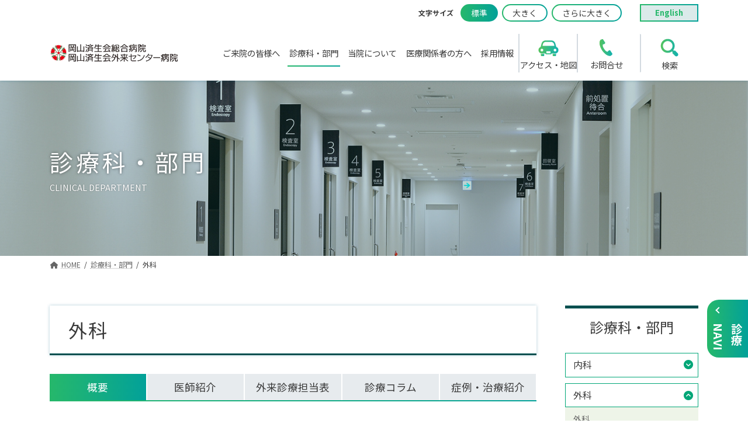

--- FILE ---
content_type: text/html; charset=UTF-8
request_url: https://www.okayamasaiseikai.or.jp/sector/category_surgery/
body_size: 47377
content:
<!DOCTYPE html>
<html lang="ja">
<head>
<meta charset="utf-8">
<meta http-equiv="X-UA-Compatible" content="IE=edge">
<meta name="viewport" content="width=device-width, initial-scale=1">
<!-- Google Tag Manager -->
<script>(function(w,d,s,l,i){w[l]=w[l]||[];w[l].push({'gtm.start':
new Date().getTime(),event:'gtm.js'});var f=d.getElementsByTagName(s)[0],
j=d.createElement(s),dl=l!='dataLayer'?'&l='+l:'';j.async=true;j.src=
'https://www.googletagmanager.com/gtm.js?id='+i+dl;f.parentNode.insertBefore(j,f);
})(window,document,'script','dataLayer','GTM-TL9RLWD');</script>
<!-- End Google Tag Manager --><title>外科 | 診療科・部門 | 岡山済生会総合病院 / 岡山済生会外来センター病院</title>
<meta name='robots' content='max-image-preview:large' />
<link rel='dns-prefetch' href='//webfonts.xserver.jp' />
<link rel='dns-prefetch' href='//cdn.jsdelivr.net' />
<link rel='dns-prefetch' href='//stackpath.bootstrapcdn.com' />
<link rel="alternate" type="application/rss+xml" title="岡山済生会総合病院 / 岡山済生会外来センター病院 &raquo; フィード" href="https://www.okayamasaiseikai.or.jp/feed/" />
<link rel="alternate" type="application/rss+xml" title="岡山済生会総合病院 / 岡山済生会外来センター病院 &raquo; コメントフィード" href="https://www.okayamasaiseikai.or.jp/comments/feed/" />
<meta name="description" content="外科科の方針概要手術症例数da Vinci（ダビンチ）手術専門外来手術成績各専門領域の診療実績科の方針手術にあたっては、その内容をご説明し、患者さんに納得していただくように努めます。そしてQOL（生活の質）を考慮し、満足度の高い外科的治療を提供します。概要当院外科は、主として下記の施設の認定を受けており、外科専門医のスタッフ15名、医員10名、計25" /><style id='vkExUnit_common_style-css' type='text/css'>:root{--vk-color-border-hr:rgba(0,0,0,0.07);--vk-color-bg-accent:rgba(0,0,0,0.02);--vk-color-border-light:rgba(0,0,0,0.07);--vk-color-border-zuru:rgba(255,255,255,0.8);--vk-color-text-meta:#d44950;--vk-color-text-body:#555555;--vk-color-text-link:#666666;--vk-color-text-link-hover:#1e73be;--vk-size-radius:4px;--vk-size-radius-sm:2px;--vk-size-text:16px;--vk-size-text-meta:0.75rem;--vk-size-text-lg:1.313rem;--vk-size-text-sm:0.875rem;--vk-size-text-xs:0.75rem;--vk-margin-meta:0.5rem;--vk-margin-block-bottom:2rem}.btn{white-space:inherit}[class^=vk_icon_w_r_sns_]{text-transform:none;font-weight:400;font-style:normal;font-variant:normal;font-family:vk_sns;line-height:1;speak:none;-webkit-font-smoothing:antialiased;-moz-osx-font-smoothing:grayscale}.page_top_btn{position:fixed;right:2%;bottom:3%;z-index:99999;width:40px;height:38px;color:transparent;border:none;background:rgba(0,0,0,.8);box-shadow:0 0 0 1px rgba(255,255,255,.8),0 0 0 2px rgba(0,0,0,.8);background-image:var(--ver_page_top_button_url);background-size:50%;background-repeat:no-repeat;background-position:center;opacity:0;transition:opacity .3s;text-decoration:none}.page_top_btn:hover{transition:opacity .3s;color:transparent;text-decoration:none}.scrolled .page_top_btn{display:block;opacity:1;color:transparent}</style>
<style id='vkExUnit_common_style-inline-css' type='text/css'>
:root {--ver_page_top_button_url:url(https://www.okayamasaiseikai.or.jp/cms/wp-content/plugins/vk-all-in-one-expansion-unit/assets/images/to-top-btn-icon.svg);}@font-face {font-weight: normal;font-style: normal;font-family: "vk_sns";src: url("https://www.okayamasaiseikai.or.jp/cms/wp-content/plugins/vk-all-in-one-expansion-unit/inc/sns/icons/fonts/vk_sns.eot?-bq20cj");src: url("https://www.okayamasaiseikai.or.jp/cms/wp-content/plugins/vk-all-in-one-expansion-unit/inc/sns/icons/fonts/vk_sns.eot?#iefix-bq20cj") format("embedded-opentype"),url("https://www.okayamasaiseikai.or.jp/cms/wp-content/plugins/vk-all-in-one-expansion-unit/inc/sns/icons/fonts/vk_sns.woff?-bq20cj") format("woff"),url("https://www.okayamasaiseikai.or.jp/cms/wp-content/plugins/vk-all-in-one-expansion-unit/inc/sns/icons/fonts/vk_sns.ttf?-bq20cj") format("truetype"),url("https://www.okayamasaiseikai.or.jp/cms/wp-content/plugins/vk-all-in-one-expansion-unit/inc/sns/icons/fonts/vk_sns.svg?-bq20cj#vk_sns") format("svg");}
</style>
<style id='vk-header-top-css' type='text/css'>.header-top{font-size:12px}@media (max-width:991px){.header-top{display:none}}.header-top{color:var(--vk-color-text-light);background-color:#f9f9f9;margin-top:-7px;border-bottom:1px solid rgba(0,0,0,0.04)}.header-top .container{display:flex;overflow:visible}.header-top .header-top-description{position:relative;top:7px;display:block;margin:0;padding:9px 20px calc(7px + 7px) 0;width:100%;line-height:1.4em}.header-top nav{position:relative;top:7px}.header-top ul{display:flex;flex-wrap:nowrap;margin-top:0;margin-top:8px;margin-bottom:6px}.header-top ul>li{line-height:1.4em}.header-top ul>li>a,.header-top ul>li>span{padding:0 15px;font-size:12px;white-space:nowrap;display:block}.header-top ul>li>a i,.header-top ul>li>span i{margin:0 0.4em}.header-top li a:hover{background:none}body.customize-partial-edit-shortcuts-shown .header-top .container>.customize-partial-edit-shortcut button{left:-60px}</style>
<link rel='preload' id='wp-block-library-css-preload' href='https://www.okayamasaiseikai.or.jp/cms/wp-includes/css/dist/block-library/style.min.css?ver=6.4.7' as='style' onload="this.onload=null;this.rel='stylesheet'"/>
<link rel='stylesheet' id='wp-block-library-css' href='https://www.okayamasaiseikai.or.jp/cms/wp-includes/css/dist/block-library/style.min.css?ver=6.4.7' media='print' onload="this.media='all'; this.onload=null;">
<style id='wp-block-library-inline-css' type='text/css'>
.vk_tableOfContents_list_item-h-4,.vk_tableOfContents_list_item-h-5,.vk_tableOfContents_list_item-h-6 { display: none;}
.is-style-grid-column-full .vk_gridColumn_item >div{ height: 100%;}
.vk-cols--reverse{flex-direction:row-reverse}.vk-cols--hasbtn{margin-bottom:0}.vk-cols--hasbtn>.row>.vk_gridColumn_item,.vk-cols--hasbtn>.wp-block-column{position:relative;padding-bottom:3em}.vk-cols--hasbtn>.row>.vk_gridColumn_item>.wp-block-buttons,.vk-cols--hasbtn>.row>.vk_gridColumn_item>.vk_button,.vk-cols--hasbtn>.wp-block-column>.wp-block-buttons,.vk-cols--hasbtn>.wp-block-column>.vk_button{position:absolute;bottom:0;width:100%}.vk-cols--fit.wp-block-columns{gap:0}.vk-cols--fit.wp-block-columns,.vk-cols--fit.wp-block-columns:not(.is-not-stacked-on-mobile){margin-top:0;margin-bottom:0;justify-content:space-between}.vk-cols--fit.wp-block-columns>.wp-block-column *:last-child,.vk-cols--fit.wp-block-columns:not(.is-not-stacked-on-mobile)>.wp-block-column *:last-child{margin-bottom:0}.vk-cols--fit.wp-block-columns>.wp-block-column>.wp-block-cover,.vk-cols--fit.wp-block-columns:not(.is-not-stacked-on-mobile)>.wp-block-column>.wp-block-cover{margin-top:0}.vk-cols--fit.wp-block-columns.has-background,.vk-cols--fit.wp-block-columns:not(.is-not-stacked-on-mobile).has-background{padding:0}@media(max-width: 599px){.vk-cols--fit.wp-block-columns:not(.has-background)>.wp-block-column:not(.has-background),.vk-cols--fit.wp-block-columns:not(.is-not-stacked-on-mobile):not(.has-background)>.wp-block-column:not(.has-background){padding-left:0 !important;padding-right:0 !important}}@media(min-width: 782px){.vk-cols--fit.wp-block-columns .block-editor-block-list__block.wp-block-column:not(:first-child),.vk-cols--fit.wp-block-columns>.wp-block-column:not(:first-child),.vk-cols--fit.wp-block-columns:not(.is-not-stacked-on-mobile) .block-editor-block-list__block.wp-block-column:not(:first-child),.vk-cols--fit.wp-block-columns:not(.is-not-stacked-on-mobile)>.wp-block-column:not(:first-child){margin-left:0}}@media(min-width: 600px)and (max-width: 781px){.vk-cols--fit.wp-block-columns .wp-block-column:nth-child(2n),.vk-cols--fit.wp-block-columns:not(.is-not-stacked-on-mobile) .wp-block-column:nth-child(2n){margin-left:0}.vk-cols--fit.wp-block-columns .wp-block-column:not(:only-child),.vk-cols--fit.wp-block-columns:not(.is-not-stacked-on-mobile) .wp-block-column:not(:only-child){flex-basis:50% !important}}.vk-cols--fit--gap1.wp-block-columns{gap:1px}@media(min-width: 600px)and (max-width: 781px){.vk-cols--fit--gap1.wp-block-columns .wp-block-column:not(:only-child){flex-basis:calc(50% - 1px) !important}}.vk-cols--fit.vk-cols--grid>.block-editor-block-list__block,.vk-cols--fit.vk-cols--grid>.wp-block-column,.vk-cols--fit.vk-cols--grid:not(.is-not-stacked-on-mobile)>.block-editor-block-list__block,.vk-cols--fit.vk-cols--grid:not(.is-not-stacked-on-mobile)>.wp-block-column{flex-basis:50%;box-sizing:border-box}@media(max-width: 599px){.vk-cols--fit.vk-cols--grid.vk-cols--grid--alignfull>.wp-block-column:nth-child(2)>.wp-block-cover,.vk-cols--fit.vk-cols--grid:not(.is-not-stacked-on-mobile).vk-cols--grid--alignfull>.wp-block-column:nth-child(2)>.wp-block-cover{width:100vw;margin-right:calc((100% - 100vw)/2);margin-left:calc((100% - 100vw)/2)}}@media(min-width: 600px){.vk-cols--fit.vk-cols--grid.vk-cols--grid--alignfull>.wp-block-column:nth-child(2)>.wp-block-cover,.vk-cols--fit.vk-cols--grid:not(.is-not-stacked-on-mobile).vk-cols--grid--alignfull>.wp-block-column:nth-child(2)>.wp-block-cover{margin-right:calc(100% - 50vw);width:50vw}}@media(min-width: 600px){.vk-cols--fit.vk-cols--grid.vk-cols--grid--alignfull.vk-cols--reverse>.wp-block-column,.vk-cols--fit.vk-cols--grid:not(.is-not-stacked-on-mobile).vk-cols--grid--alignfull.vk-cols--reverse>.wp-block-column{margin-left:0;margin-right:0}.vk-cols--fit.vk-cols--grid.vk-cols--grid--alignfull.vk-cols--reverse>.wp-block-column:nth-child(2)>.wp-block-cover,.vk-cols--fit.vk-cols--grid:not(.is-not-stacked-on-mobile).vk-cols--grid--alignfull.vk-cols--reverse>.wp-block-column:nth-child(2)>.wp-block-cover{margin-left:calc(100% - 50vw)}}.vk-cols--menu h2,.vk-cols--menu h3,.vk-cols--menu h4,.vk-cols--menu h5{margin-bottom:.2em;text-shadow:#000 0 0 10px}.vk-cols--menu h2:first-child,.vk-cols--menu h3:first-child,.vk-cols--menu h4:first-child,.vk-cols--menu h5:first-child{margin-top:0}.vk-cols--menu p{margin-bottom:1rem;text-shadow:#000 0 0 10px}.vk-cols--menu .wp-block-cover__inner-container:last-child{margin-bottom:0}.vk-cols--fitbnrs .wp-block-column .wp-block-cover:hover img{filter:unset}.vk-cols--fitbnrs .wp-block-column .wp-block-cover:hover{background-color:unset}.vk-cols--fitbnrs .wp-block-column .wp-block-cover:hover .wp-block-cover__image-background{filter:unset !important}.vk-cols--fitbnrs .wp-block-cover__inner-container{position:absolute;height:100%;width:100%}.vk-cols--fitbnrs .vk_button{height:100%;margin:0}.vk-cols--fitbnrs .vk_button .vk_button_btn,.vk-cols--fitbnrs .vk_button .btn{height:100%;width:100%;border:none;box-shadow:none;background-color:unset !important;transition:unset}.vk-cols--fitbnrs .vk_button .vk_button_btn:hover,.vk-cols--fitbnrs .vk_button .btn:hover{transition:unset}.vk-cols--fitbnrs .vk_button .vk_button_btn:after,.vk-cols--fitbnrs .vk_button .btn:after{border:none}.vk-cols--fitbnrs .vk_button .vk_button_link_txt{width:100%;position:absolute;top:50%;left:50%;transform:translateY(-50%) translateX(-50%);font-size:2rem;text-shadow:#000 0 0 10px}.vk-cols--fitbnrs .vk_button .vk_button_link_subCaption{width:100%;position:absolute;top:calc(50% + 2.2em);left:50%;transform:translateY(-50%) translateX(-50%);text-shadow:#000 0 0 10px}@media(min-width: 992px){.vk-cols--media.wp-block-columns{gap:3rem}}.vk-fit-map figure{margin-bottom:0}.vk-fit-map iframe{position:relative;margin-bottom:0;display:block;max-height:400px;width:100vw}.vk-fit-map:is(.alignfull,.alignwide) div{max-width:100%}.vk-table--th--width25 :where(tr>*:first-child){width:25%}.vk-table--th--width30 :where(tr>*:first-child){width:30%}.vk-table--th--width35 :where(tr>*:first-child){width:35%}.vk-table--th--width40 :where(tr>*:first-child){width:40%}.vk-table--th--bg-bright :where(tr>*:first-child){background-color:var(--wp--preset--color--bg-secondary, rgba(0, 0, 0, 0.05))}@media(max-width: 599px){.vk-table--mobile-block :is(th,td){width:100%;display:block}.vk-table--mobile-block.wp-block-table table :is(th,td){border-top:none}}.vk-table--width--th25 :where(tr>*:first-child){width:25%}.vk-table--width--th30 :where(tr>*:first-child){width:30%}.vk-table--width--th35 :where(tr>*:first-child){width:35%}.vk-table--width--th40 :where(tr>*:first-child){width:40%}.no-margin{margin:0}@media(max-width: 599px){.wp-block-image.vk-aligncenter--mobile>.alignright{float:none;margin-left:auto;margin-right:auto}.vk-no-padding-horizontal--mobile{padding-left:0 !important;padding-right:0 !important}}
/* VK Color Palettes */:root{ --wp--preset--color--vk-color-primary:#00a677}/* --vk-color-primary is deprecated. */:root{ --vk-color-primary: var(--wp--preset--color--vk-color-primary);}:root{ --wp--preset--color--vk-color-primary-dark:#00855f}/* --vk-color-primary-dark is deprecated. */:root{ --vk-color-primary-dark: var(--wp--preset--color--vk-color-primary-dark);}:root{ --wp--preset--color--vk-color-primary-vivid:#00b783}/* --vk-color-primary-vivid is deprecated. */:root{ --vk-color-primary-vivid: var(--wp--preset--color--vk-color-primary-vivid);}:root{ --wp--preset--color--vk-color-custom-1:#076384}/* --vk-color-custom-1 is deprecated. */:root{ --vk-color-custom-1: var(--wp--preset--color--vk-color-custom-1);}:root{ --wp--preset--color--vk-color-custom-2:#3a3a3a}/* --vk-color-custom-2 is deprecated. */:root{ --vk-color-custom-2: var(--wp--preset--color--vk-color-custom-2);}:root{ --wp--preset--color--vk-color-custom-3:#ff9812}/* --vk-color-custom-3 is deprecated. */:root{ --vk-color-custom-3: var(--wp--preset--color--vk-color-custom-3);}:root{ --wp--preset--color--vk-color-custom-4:#e32e00}/* --vk-color-custom-4 is deprecated. */:root{ --vk-color-custom-4: var(--wp--preset--color--vk-color-custom-4);}:root{ --wp--preset--color--vk-color-custom-5:#d3dae0}/* --vk-color-custom-5 is deprecated. */:root{ --vk-color-custom-5: var(--wp--preset--color--vk-color-custom-5);}
</style>
<style id='vk-swiper-style-css' type='text/css'>@font-face{font-family:swiper-icons;src:url('[data-uri]');font-weight:400;font-style:normal}:root{--swiper-theme-color:#007aff}:host{position:relative;display:block;margin-left:auto;margin-right:auto;z-index:1}.swiper{margin-left:auto;margin-right:auto;position:relative;overflow:hidden;list-style:none;padding:0;z-index:1;display:block}.swiper-vertical>.swiper-wrapper{flex-direction:column}.swiper-wrapper{position:relative;width:100%;height:100%;z-index:1;display:flex;transition-property:transform;transition-timing-function:var(--swiper-wrapper-transition-timing-function,initial);box-sizing:content-box}.swiper-android .swiper-slide,.swiper-ios .swiper-slide,.swiper-wrapper{transform:translate3d(0px,0,0)}.swiper-horizontal{touch-action:pan-y}.swiper-vertical{touch-action:pan-x}.swiper-slide{flex-shrink:0;width:100%;height:100%;position:relative;transition-property:transform;display:block}.swiper-slide-invisible-blank{visibility:hidden}.swiper-autoheight,.swiper-autoheight .swiper-slide{height:auto}.swiper-autoheight .swiper-wrapper{align-items:flex-start;transition-property:transform,height}.swiper-backface-hidden .swiper-slide{transform:translateZ(0);-webkit-backface-visibility:hidden;backface-visibility:hidden}.swiper-3d.swiper-css-mode .swiper-wrapper{perspective:1200px}.swiper-3d .swiper-wrapper{transform-style:preserve-3d}.swiper-3d{perspective:1200px}.swiper-3d .swiper-cube-shadow,.swiper-3d .swiper-slide{transform-style:preserve-3d}.swiper-css-mode>.swiper-wrapper{overflow:auto;scrollbar-width:none;-ms-overflow-style:none}.swiper-css-mode>.swiper-wrapper::-webkit-scrollbar{display:none}.swiper-css-mode>.swiper-wrapper>.swiper-slide{scroll-snap-align:start start}.swiper-css-mode.swiper-horizontal>.swiper-wrapper{scroll-snap-type:x mandatory}.swiper-css-mode.swiper-vertical>.swiper-wrapper{scroll-snap-type:y mandatory}.swiper-css-mode.swiper-free-mode>.swiper-wrapper{scroll-snap-type:none}.swiper-css-mode.swiper-free-mode>.swiper-wrapper>.swiper-slide{scroll-snap-align:none}.swiper-css-mode.swiper-centered>.swiper-wrapper::before{content:'';flex-shrink:0;order:9999}.swiper-css-mode.swiper-centered>.swiper-wrapper>.swiper-slide{scroll-snap-align:center center;scroll-snap-stop:always}.swiper-css-mode.swiper-centered.swiper-horizontal>.swiper-wrapper>.swiper-slide:first-child{margin-inline-start:var(--swiper-centered-offset-before)}.swiper-css-mode.swiper-centered.swiper-horizontal>.swiper-wrapper::before{height:100%;min-height:1px;width:var(--swiper-centered-offset-after)}.swiper-css-mode.swiper-centered.swiper-vertical>.swiper-wrapper>.swiper-slide:first-child{margin-block-start:var(--swiper-centered-offset-before)}.swiper-css-mode.swiper-centered.swiper-vertical>.swiper-wrapper::before{width:100%;min-width:1px;height:var(--swiper-centered-offset-after)}.swiper-3d .swiper-slide-shadow,.swiper-3d .swiper-slide-shadow-bottom,.swiper-3d .swiper-slide-shadow-left,.swiper-3d .swiper-slide-shadow-right,.swiper-3d .swiper-slide-shadow-top{position:absolute;left:0;top:0;width:100%;height:100%;pointer-events:none;z-index:10}.swiper-3d .swiper-slide-shadow{background:rgba(0,0,0,.15)}.swiper-3d .swiper-slide-shadow-left{background-image:linear-gradient(to left,rgba(0,0,0,.5),rgba(0,0,0,0))}.swiper-3d .swiper-slide-shadow-right{background-image:linear-gradient(to right,rgba(0,0,0,.5),rgba(0,0,0,0))}.swiper-3d .swiper-slide-shadow-top{background-image:linear-gradient(to top,rgba(0,0,0,.5),rgba(0,0,0,0))}.swiper-3d .swiper-slide-shadow-bottom{background-image:linear-gradient(to bottom,rgba(0,0,0,.5),rgba(0,0,0,0))}.swiper-lazy-preloader{width:42px;height:42px;position:absolute;left:50%;top:50%;margin-left:-21px;margin-top:-21px;z-index:10;transform-origin:50%;box-sizing:border-box;border:4px solid var(--swiper-preloader-color,var(--swiper-theme-color));border-radius:50%;border-top-color:transparent}.swiper-watch-progress .swiper-slide-visible .swiper-lazy-preloader,.swiper:not(.swiper-watch-progress) .swiper-lazy-preloader{animation:swiper-preloader-spin 1s infinite linear}.swiper-lazy-preloader-white{--swiper-preloader-color:#fff}.swiper-lazy-preloader-black{--swiper-preloader-color:#000}@keyframes swiper-preloader-spin{0%{transform:rotate(0deg)}100%{transform:rotate(360deg)}}.swiper-virtual .swiper-slide{-webkit-backface-visibility:hidden;transform:translateZ(0)}.swiper-virtual.swiper-css-mode .swiper-wrapper::after{content:'';position:absolute;left:0;top:0;pointer-events:none}.swiper-virtual.swiper-css-mode.swiper-horizontal .swiper-wrapper::after{height:1px;width:var(--swiper-virtual-size)}.swiper-virtual.swiper-css-mode.swiper-vertical .swiper-wrapper::after{width:1px;height:var(--swiper-virtual-size)}:root{--swiper-navigation-size:44px}.swiper-button-next,.swiper-button-prev{position:absolute;top:var(--swiper-navigation-top-offset,50%);width:calc(var(--swiper-navigation-size)/44 * 27);height:var(--swiper-navigation-size);margin-top:calc(0px - (var(--swiper-navigation-size)/2));z-index:10;cursor:pointer;display:flex;align-items:center;justify-content:center;color:var(--swiper-navigation-color,var(--swiper-theme-color))}.swiper-button-next.swiper-button-disabled,.swiper-button-prev.swiper-button-disabled{opacity:.35;cursor:auto;pointer-events:none}.swiper-button-next.swiper-button-hidden,.swiper-button-prev.swiper-button-hidden{opacity:0;cursor:auto;pointer-events:none}.swiper-navigation-disabled .swiper-button-next,.swiper-navigation-disabled .swiper-button-prev{display:none!important}.swiper-button-next svg,.swiper-button-prev svg{width:100%;height:100%;object-fit:contain;transform-origin:center}.swiper-rtl .swiper-button-next svg,.swiper-rtl .swiper-button-prev svg{transform:rotate(180deg)}.swiper-button-prev,.swiper-rtl .swiper-button-next{left:var(--swiper-navigation-sides-offset,10px);right:auto}.swiper-button-next,.swiper-rtl .swiper-button-prev{right:var(--swiper-navigation-sides-offset,10px);left:auto}.swiper-button-lock{display:none}.swiper-button-next:after,.swiper-button-prev:after{font-family:swiper-icons;font-size:var(--swiper-navigation-size);text-transform:none!important;letter-spacing:0;font-variant:initial;line-height:1}.swiper-button-prev:after,.swiper-rtl .swiper-button-next:after{content:'prev'}.swiper-button-next,.swiper-rtl .swiper-button-prev{right:var(--swiper-navigation-sides-offset,10px);left:auto}.swiper-button-next:after,.swiper-rtl .swiper-button-prev:after{content:'next'}.swiper-pagination{position:absolute;text-align:center;transition:.3s opacity;transform:translate3d(0,0,0);z-index:10}.swiper-pagination.swiper-pagination-hidden{opacity:0}.swiper-pagination-disabled>.swiper-pagination,.swiper-pagination.swiper-pagination-disabled{display:none!important}.swiper-horizontal>.swiper-pagination-bullets,.swiper-pagination-bullets.swiper-pagination-horizontal,.swiper-pagination-custom,.swiper-pagination-fraction{bottom:var(--swiper-pagination-bottom,8px);top:var(--swiper-pagination-top,auto);left:0;width:100%}.swiper-pagination-bullets-dynamic{overflow:hidden;font-size:0}.swiper-pagination-bullets-dynamic .swiper-pagination-bullet{transform:scale(.33);position:relative}.swiper-pagination-bullets-dynamic .swiper-pagination-bullet-active{transform:scale(1)}.swiper-pagination-bullets-dynamic .swiper-pagination-bullet-active-main{transform:scale(1)}.swiper-pagination-bullets-dynamic .swiper-pagination-bullet-active-prev{transform:scale(.66)}.swiper-pagination-bullets-dynamic .swiper-pagination-bullet-active-prev-prev{transform:scale(.33)}.swiper-pagination-bullets-dynamic .swiper-pagination-bullet-active-next{transform:scale(.66)}.swiper-pagination-bullets-dynamic .swiper-pagination-bullet-active-next-next{transform:scale(.33)}.swiper-pagination-bullet{width:var(--swiper-pagination-bullet-width,var(--swiper-pagination-bullet-size,8px));height:var(--swiper-pagination-bullet-height,var(--swiper-pagination-bullet-size,8px));display:inline-block;border-radius:var(--swiper-pagination-bullet-border-radius,50%);background:var(--swiper-pagination-bullet-inactive-color,#000);opacity:var(--swiper-pagination-bullet-inactive-opacity,.2)}button.swiper-pagination-bullet{border:none;margin:0;padding:0;box-shadow:none;-webkit-appearance:none;appearance:none}.swiper-pagination-clickable .swiper-pagination-bullet{cursor:pointer}.swiper-pagination-bullet:only-child{display:none!important}.swiper-pagination-bullet-active{opacity:var(--swiper-pagination-bullet-opacity,1);background:var(--swiper-pagination-color,var(--swiper-theme-color))}.swiper-pagination-vertical.swiper-pagination-bullets,.swiper-vertical>.swiper-pagination-bullets{right:var(--swiper-pagination-right,8px);left:var(--swiper-pagination-left,auto);top:50%;transform:translate3d(0px,-50%,0)}.swiper-pagination-vertical.swiper-pagination-bullets .swiper-pagination-bullet,.swiper-vertical>.swiper-pagination-bullets .swiper-pagination-bullet{margin:var(--swiper-pagination-bullet-vertical-gap,6px) 0;display:block}.swiper-pagination-vertical.swiper-pagination-bullets.swiper-pagination-bullets-dynamic,.swiper-vertical>.swiper-pagination-bullets.swiper-pagination-bullets-dynamic{top:50%;transform:translateY(-50%);width:8px}.swiper-pagination-vertical.swiper-pagination-bullets.swiper-pagination-bullets-dynamic .swiper-pagination-bullet,.swiper-vertical>.swiper-pagination-bullets.swiper-pagination-bullets-dynamic .swiper-pagination-bullet{display:inline-block;transition:.2s transform,.2s top}.swiper-horizontal>.swiper-pagination-bullets .swiper-pagination-bullet,.swiper-pagination-horizontal.swiper-pagination-bullets .swiper-pagination-bullet{margin:0 var(--swiper-pagination-bullet-horizontal-gap,4px)}.swiper-horizontal>.swiper-pagination-bullets.swiper-pagination-bullets-dynamic,.swiper-pagination-horizontal.swiper-pagination-bullets.swiper-pagination-bullets-dynamic{left:50%;transform:translateX(-50%);white-space:nowrap}.swiper-horizontal>.swiper-pagination-bullets.swiper-pagination-bullets-dynamic .swiper-pagination-bullet,.swiper-pagination-horizontal.swiper-pagination-bullets.swiper-pagination-bullets-dynamic .swiper-pagination-bullet{transition:.2s transform,.2s left}.swiper-horizontal.swiper-rtl>.swiper-pagination-bullets-dynamic .swiper-pagination-bullet{transition:.2s transform,.2s right}.swiper-pagination-fraction{color:var(--swiper-pagination-fraction-color,inherit)}.swiper-pagination-progressbar{background:var(--swiper-pagination-progressbar-bg-color,rgba(0,0,0,.25));position:absolute}.swiper-pagination-progressbar .swiper-pagination-progressbar-fill{background:var(--swiper-pagination-color,var(--swiper-theme-color));position:absolute;left:0;top:0;width:100%;height:100%;transform:scale(0);transform-origin:left top}.swiper-rtl .swiper-pagination-progressbar .swiper-pagination-progressbar-fill{transform-origin:right top}.swiper-horizontal>.swiper-pagination-progressbar,.swiper-pagination-progressbar.swiper-pagination-horizontal,.swiper-pagination-progressbar.swiper-pagination-vertical.swiper-pagination-progressbar-opposite,.swiper-vertical>.swiper-pagination-progressbar.swiper-pagination-progressbar-opposite{width:100%;height:var(--swiper-pagination-progressbar-size,4px);left:0;top:0}.swiper-horizontal>.swiper-pagination-progressbar.swiper-pagination-progressbar-opposite,.swiper-pagination-progressbar.swiper-pagination-horizontal.swiper-pagination-progressbar-opposite,.swiper-pagination-progressbar.swiper-pagination-vertical,.swiper-vertical>.swiper-pagination-progressbar{width:var(--swiper-pagination-progressbar-size,4px);height:100%;left:0;top:0}.swiper-pagination-lock{display:none}.swiper-scrollbar{border-radius:var(--swiper-scrollbar-border-radius,10px);position:relative;touch-action:none;background:var(--swiper-scrollbar-bg-color,rgba(0,0,0,.1))}.swiper-scrollbar-disabled>.swiper-scrollbar,.swiper-scrollbar.swiper-scrollbar-disabled{display:none!important}.swiper-horizontal>.swiper-scrollbar,.swiper-scrollbar.swiper-scrollbar-horizontal{position:absolute;left:var(--swiper-scrollbar-sides-offset,1%);bottom:var(--swiper-scrollbar-bottom,4px);top:var(--swiper-scrollbar-top,auto);z-index:50;height:var(--swiper-scrollbar-size,4px);width:calc(100% - 2 * var(--swiper-scrollbar-sides-offset,1%))}.swiper-scrollbar.swiper-scrollbar-vertical,.swiper-vertical>.swiper-scrollbar{position:absolute;left:var(--swiper-scrollbar-left,auto);right:var(--swiper-scrollbar-right,4px);top:var(--swiper-scrollbar-sides-offset,1%);z-index:50;width:var(--swiper-scrollbar-size,4px);height:calc(100% - 2 * var(--swiper-scrollbar-sides-offset,1%))}.swiper-scrollbar-drag{height:100%;width:100%;position:relative;background:var(--swiper-scrollbar-drag-bg-color,rgba(0,0,0,.5));border-radius:var(--swiper-scrollbar-border-radius,10px);left:0;top:0}.swiper-scrollbar-cursor-drag{cursor:move}.swiper-scrollbar-lock{display:none}.swiper-zoom-container{width:100%;height:100%;display:flex;justify-content:center;align-items:center;text-align:center}.swiper-zoom-container>canvas,.swiper-zoom-container>img,.swiper-zoom-container>svg{max-width:100%;max-height:100%;object-fit:contain}.swiper-slide-zoomed{cursor:move;touch-action:none}.swiper .swiper-notification{position:absolute;left:0;top:0;pointer-events:none;opacity:0;z-index:-1000}.swiper-free-mode>.swiper-wrapper{transition-timing-function:ease-out;margin:0 auto}.swiper-grid>.swiper-wrapper{flex-wrap:wrap}.swiper-grid-column>.swiper-wrapper{flex-wrap:wrap;flex-direction:column}.swiper-fade.swiper-free-mode .swiper-slide{transition-timing-function:ease-out}.swiper-fade .swiper-slide{pointer-events:none;transition-property:opacity}.swiper-fade .swiper-slide .swiper-slide{pointer-events:none}.swiper-fade .swiper-slide-active{pointer-events:auto}.swiper-fade .swiper-slide-active .swiper-slide-active{pointer-events:auto}.swiper-cube{overflow:visible}.swiper-cube .swiper-slide{pointer-events:none;-webkit-backface-visibility:hidden;backface-visibility:hidden;z-index:1;visibility:hidden;transform-origin:0 0;width:100%;height:100%}.swiper-cube .swiper-slide .swiper-slide{pointer-events:none}.swiper-cube.swiper-rtl .swiper-slide{transform-origin:100% 0}.swiper-cube .swiper-slide-active,.swiper-cube .swiper-slide-active .swiper-slide-active{pointer-events:auto}.swiper-cube .swiper-slide-active,.swiper-cube .swiper-slide-next,.swiper-cube .swiper-slide-prev{pointer-events:auto;visibility:visible}.swiper-cube .swiper-cube-shadow{position:absolute;left:0;bottom:0px;width:100%;height:100%;opacity:.6;z-index:0}.swiper-cube .swiper-cube-shadow:before{content:'';background:#000;position:absolute;left:0;top:0;bottom:0;right:0;filter:blur(50px)}.swiper-cube .swiper-slide-next+.swiper-slide{pointer-events:auto;visibility:visible}.swiper-cube .swiper-slide-shadow-cube.swiper-slide-shadow-bottom,.swiper-cube .swiper-slide-shadow-cube.swiper-slide-shadow-left,.swiper-cube .swiper-slide-shadow-cube.swiper-slide-shadow-right,.swiper-cube .swiper-slide-shadow-cube.swiper-slide-shadow-top{z-index:0;-webkit-backface-visibility:hidden;backface-visibility:hidden}.swiper-flip{overflow:visible}.swiper-flip .swiper-slide{pointer-events:none;-webkit-backface-visibility:hidden;backface-visibility:hidden;z-index:1}.swiper-flip .swiper-slide .swiper-slide{pointer-events:none}.swiper-flip .swiper-slide-active,.swiper-flip .swiper-slide-active .swiper-slide-active{pointer-events:auto}.swiper-flip .swiper-slide-shadow-flip.swiper-slide-shadow-bottom,.swiper-flip .swiper-slide-shadow-flip.swiper-slide-shadow-left,.swiper-flip .swiper-slide-shadow-flip.swiper-slide-shadow-right,.swiper-flip .swiper-slide-shadow-flip.swiper-slide-shadow-top{z-index:0;-webkit-backface-visibility:hidden;backface-visibility:hidden}.swiper-creative .swiper-slide{-webkit-backface-visibility:hidden;backface-visibility:hidden;overflow:hidden;transition-property:transform,opacity,height}.swiper-cards{overflow:visible}.swiper-cards .swiper-slide{transform-origin:center bottom;-webkit-backface-visibility:hidden;backface-visibility:hidden;overflow:hidden}</style>
<link rel='preload' id='vk-blocks/slider-css-preload' href='https://www.okayamasaiseikai.or.jp/cms/wp-content/plugins/vk-blocks-pro/build/slider/style.css?ver=1.69.0.0' as='style' onload="this.onload=null;this.rel='stylesheet'"/>
<link rel='stylesheet' id='vk-blocks/slider-css' href='https://www.okayamasaiseikai.or.jp/cms/wp-content/plugins/vk-blocks-pro/build/slider/style.css?ver=1.69.0.0' media='print' onload="this.media='all'; this.onload=null;">
<link rel='preload' id='ultimate_blocks-cgb-style-css-css-preload' href='https://www.okayamasaiseikai.or.jp/cms/wp-content/plugins/ultimate-blocks/dist/blocks.style.build.css?ver=69737dea541af' as='style' onload="this.onload=null;this.rel='stylesheet'"/>
<link rel='stylesheet' id='ultimate_blocks-cgb-style-css-css' href='https://www.okayamasaiseikai.or.jp/cms/wp-content/plugins/ultimate-blocks/dist/blocks.style.build.css?ver=69737dea541af' media='print' onload="this.media='all'; this.onload=null;">
<style id='global-styles-inline-css' type='text/css'>
body{--wp--preset--color--black: #000000;--wp--preset--color--cyan-bluish-gray: #abb8c3;--wp--preset--color--white: #ffffff;--wp--preset--color--pale-pink: #f78da7;--wp--preset--color--vivid-red: #cf2e2e;--wp--preset--color--luminous-vivid-orange: #ff6900;--wp--preset--color--luminous-vivid-amber: #fcb900;--wp--preset--color--light-green-cyan: #7bdcb5;--wp--preset--color--vivid-green-cyan: #00d084;--wp--preset--color--pale-cyan-blue: #8ed1fc;--wp--preset--color--vivid-cyan-blue: #0693e3;--wp--preset--color--vivid-purple: #9b51e0;--wp--preset--color--vk-color-primary: #00a677;--wp--preset--color--vk-color-primary-dark: #00855f;--wp--preset--color--vk-color-primary-vivid: #00b783;--wp--preset--color--vk-color-custom-1: #076384;--wp--preset--color--vk-color-custom-2: #3a3a3a;--wp--preset--color--vk-color-custom-3: #ff9812;--wp--preset--color--vk-color-custom-4: #e32e00;--wp--preset--color--vk-color-custom-5: #d3dae0;--wp--preset--gradient--vivid-cyan-blue-to-vivid-purple: linear-gradient(135deg,rgba(6,147,227,1) 0%,rgb(155,81,224) 100%);--wp--preset--gradient--light-green-cyan-to-vivid-green-cyan: linear-gradient(135deg,rgb(122,220,180) 0%,rgb(0,208,130) 100%);--wp--preset--gradient--luminous-vivid-amber-to-luminous-vivid-orange: linear-gradient(135deg,rgba(252,185,0,1) 0%,rgba(255,105,0,1) 100%);--wp--preset--gradient--luminous-vivid-orange-to-vivid-red: linear-gradient(135deg,rgba(255,105,0,1) 0%,rgb(207,46,46) 100%);--wp--preset--gradient--very-light-gray-to-cyan-bluish-gray: linear-gradient(135deg,rgb(238,238,238) 0%,rgb(169,184,195) 100%);--wp--preset--gradient--cool-to-warm-spectrum: linear-gradient(135deg,rgb(74,234,220) 0%,rgb(151,120,209) 20%,rgb(207,42,186) 40%,rgb(238,44,130) 60%,rgb(251,105,98) 80%,rgb(254,248,76) 100%);--wp--preset--gradient--blush-light-purple: linear-gradient(135deg,rgb(255,206,236) 0%,rgb(152,150,240) 100%);--wp--preset--gradient--blush-bordeaux: linear-gradient(135deg,rgb(254,205,165) 0%,rgb(254,45,45) 50%,rgb(107,0,62) 100%);--wp--preset--gradient--luminous-dusk: linear-gradient(135deg,rgb(255,203,112) 0%,rgb(199,81,192) 50%,rgb(65,88,208) 100%);--wp--preset--gradient--pale-ocean: linear-gradient(135deg,rgb(255,245,203) 0%,rgb(182,227,212) 50%,rgb(51,167,181) 100%);--wp--preset--gradient--electric-grass: linear-gradient(135deg,rgb(202,248,128) 0%,rgb(113,206,126) 100%);--wp--preset--gradient--midnight: linear-gradient(135deg,rgb(2,3,129) 0%,rgb(40,116,252) 100%);--wp--preset--gradient--vivid-green-cyan-to-vivid-cyan-blue: linear-gradient(135deg,rgba(0,208,132,1) 0%,rgba(6,147,227,1) 100%);--wp--preset--font-size--small: 14px;--wp--preset--font-size--medium: 20px;--wp--preset--font-size--large: 24px;--wp--preset--font-size--x-large: 42px;--wp--preset--font-size--regular: 16px;--wp--preset--font-size--huge: 36px;--wp--preset--spacing--20: 0.44rem;--wp--preset--spacing--30: var(--vk-margin-xs, 0.75rem);--wp--preset--spacing--40: var(--vk-margin-sm, 1.5rem);--wp--preset--spacing--50: var(--vk-margin-md, 2.4rem);--wp--preset--spacing--60: var(--vk-margin-lg, 4rem);--wp--preset--spacing--70: var(--vk-margin-xl, 6rem);--wp--preset--spacing--80: 5.06rem;--wp--preset--shadow--natural: 6px 6px 9px rgba(0, 0, 0, 0.2);--wp--preset--shadow--deep: 12px 12px 50px rgba(0, 0, 0, 0.4);--wp--preset--shadow--sharp: 6px 6px 0px rgba(0, 0, 0, 0.2);--wp--preset--shadow--outlined: 6px 6px 0px -3px rgba(255, 255, 255, 1), 6px 6px rgba(0, 0, 0, 1);--wp--preset--shadow--crisp: 6px 6px 0px rgba(0, 0, 0, 1);}body { margin: 0;--wp--style--global--content-size: calc( var(--vk-width-container) - var(--vk-width-container-padding) * 2 );--wp--style--global--wide-size: calc( var(--vk-width-container) - var(--vk-width-container-padding) * 2 + ( 100vw - ( var(--vk-width-container) - var(--vk-width-container-padding) * 2 ) ) / 2 ); }.wp-site-blocks > .alignleft { float: left; margin-right: 2em; }.wp-site-blocks > .alignright { float: right; margin-left: 2em; }.wp-site-blocks > .aligncenter { justify-content: center; margin-left: auto; margin-right: auto; }:where(.wp-site-blocks) > * { margin-block-start: 24px; margin-block-end: 0; }:where(.wp-site-blocks) > :first-child:first-child { margin-block-start: 0; }:where(.wp-site-blocks) > :last-child:last-child { margin-block-end: 0; }body { --wp--style--block-gap: 24px; }:where(body .is-layout-flow)  > :first-child:first-child{margin-block-start: 0;}:where(body .is-layout-flow)  > :last-child:last-child{margin-block-end: 0;}:where(body .is-layout-flow)  > *{margin-block-start: 24px;margin-block-end: 0;}:where(body .is-layout-constrained)  > :first-child:first-child{margin-block-start: 0;}:where(body .is-layout-constrained)  > :last-child:last-child{margin-block-end: 0;}:where(body .is-layout-constrained)  > *{margin-block-start: 24px;margin-block-end: 0;}:where(body .is-layout-flex) {gap: 24px;}:where(body .is-layout-grid) {gap: 24px;}body .is-layout-flow > .alignleft{float: left;margin-inline-start: 0;margin-inline-end: 2em;}body .is-layout-flow > .alignright{float: right;margin-inline-start: 2em;margin-inline-end: 0;}body .is-layout-flow > .aligncenter{margin-left: auto !important;margin-right: auto !important;}body .is-layout-constrained > .alignleft{float: left;margin-inline-start: 0;margin-inline-end: 2em;}body .is-layout-constrained > .alignright{float: right;margin-inline-start: 2em;margin-inline-end: 0;}body .is-layout-constrained > .aligncenter{margin-left: auto !important;margin-right: auto !important;}body .is-layout-constrained > :where(:not(.alignleft):not(.alignright):not(.alignfull)){max-width: var(--wp--style--global--content-size);margin-left: auto !important;margin-right: auto !important;}body .is-layout-constrained > .alignwide{max-width: var(--wp--style--global--wide-size);}body .is-layout-flex{display: flex;}body .is-layout-flex{flex-wrap: wrap;align-items: center;}body .is-layout-flex > *{margin: 0;}body .is-layout-grid{display: grid;}body .is-layout-grid > *{margin: 0;}body{padding-top: 0px;padding-right: 0px;padding-bottom: 0px;padding-left: 0px;}a:where(:not(.wp-element-button)){text-decoration: underline;}.wp-element-button, .wp-block-button__link{background-color: #32373c;border-width: 0;color: #fff;font-family: inherit;font-size: inherit;line-height: inherit;padding: calc(0.667em + 2px) calc(1.333em + 2px);text-decoration: none;}.has-black-color{color: var(--wp--preset--color--black) !important;}.has-cyan-bluish-gray-color{color: var(--wp--preset--color--cyan-bluish-gray) !important;}.has-white-color{color: var(--wp--preset--color--white) !important;}.has-pale-pink-color{color: var(--wp--preset--color--pale-pink) !important;}.has-vivid-red-color{color: var(--wp--preset--color--vivid-red) !important;}.has-luminous-vivid-orange-color{color: var(--wp--preset--color--luminous-vivid-orange) !important;}.has-luminous-vivid-amber-color{color: var(--wp--preset--color--luminous-vivid-amber) !important;}.has-light-green-cyan-color{color: var(--wp--preset--color--light-green-cyan) !important;}.has-vivid-green-cyan-color{color: var(--wp--preset--color--vivid-green-cyan) !important;}.has-pale-cyan-blue-color{color: var(--wp--preset--color--pale-cyan-blue) !important;}.has-vivid-cyan-blue-color{color: var(--wp--preset--color--vivid-cyan-blue) !important;}.has-vivid-purple-color{color: var(--wp--preset--color--vivid-purple) !important;}.has-vk-color-primary-color{color: var(--wp--preset--color--vk-color-primary) !important;}.has-vk-color-primary-dark-color{color: var(--wp--preset--color--vk-color-primary-dark) !important;}.has-vk-color-primary-vivid-color{color: var(--wp--preset--color--vk-color-primary-vivid) !important;}.has-vk-color-custom-1-color{color: var(--wp--preset--color--vk-color-custom-1) !important;}.has-vk-color-custom-2-color{color: var(--wp--preset--color--vk-color-custom-2) !important;}.has-vk-color-custom-3-color{color: var(--wp--preset--color--vk-color-custom-3) !important;}.has-vk-color-custom-4-color{color: var(--wp--preset--color--vk-color-custom-4) !important;}.has-vk-color-custom-5-color{color: var(--wp--preset--color--vk-color-custom-5) !important;}.has-black-background-color{background-color: var(--wp--preset--color--black) !important;}.has-cyan-bluish-gray-background-color{background-color: var(--wp--preset--color--cyan-bluish-gray) !important;}.has-white-background-color{background-color: var(--wp--preset--color--white) !important;}.has-pale-pink-background-color{background-color: var(--wp--preset--color--pale-pink) !important;}.has-vivid-red-background-color{background-color: var(--wp--preset--color--vivid-red) !important;}.has-luminous-vivid-orange-background-color{background-color: var(--wp--preset--color--luminous-vivid-orange) !important;}.has-luminous-vivid-amber-background-color{background-color: var(--wp--preset--color--luminous-vivid-amber) !important;}.has-light-green-cyan-background-color{background-color: var(--wp--preset--color--light-green-cyan) !important;}.has-vivid-green-cyan-background-color{background-color: var(--wp--preset--color--vivid-green-cyan) !important;}.has-pale-cyan-blue-background-color{background-color: var(--wp--preset--color--pale-cyan-blue) !important;}.has-vivid-cyan-blue-background-color{background-color: var(--wp--preset--color--vivid-cyan-blue) !important;}.has-vivid-purple-background-color{background-color: var(--wp--preset--color--vivid-purple) !important;}.has-vk-color-primary-background-color{background-color: var(--wp--preset--color--vk-color-primary) !important;}.has-vk-color-primary-dark-background-color{background-color: var(--wp--preset--color--vk-color-primary-dark) !important;}.has-vk-color-primary-vivid-background-color{background-color: var(--wp--preset--color--vk-color-primary-vivid) !important;}.has-vk-color-custom-1-background-color{background-color: var(--wp--preset--color--vk-color-custom-1) !important;}.has-vk-color-custom-2-background-color{background-color: var(--wp--preset--color--vk-color-custom-2) !important;}.has-vk-color-custom-3-background-color{background-color: var(--wp--preset--color--vk-color-custom-3) !important;}.has-vk-color-custom-4-background-color{background-color: var(--wp--preset--color--vk-color-custom-4) !important;}.has-vk-color-custom-5-background-color{background-color: var(--wp--preset--color--vk-color-custom-5) !important;}.has-black-border-color{border-color: var(--wp--preset--color--black) !important;}.has-cyan-bluish-gray-border-color{border-color: var(--wp--preset--color--cyan-bluish-gray) !important;}.has-white-border-color{border-color: var(--wp--preset--color--white) !important;}.has-pale-pink-border-color{border-color: var(--wp--preset--color--pale-pink) !important;}.has-vivid-red-border-color{border-color: var(--wp--preset--color--vivid-red) !important;}.has-luminous-vivid-orange-border-color{border-color: var(--wp--preset--color--luminous-vivid-orange) !important;}.has-luminous-vivid-amber-border-color{border-color: var(--wp--preset--color--luminous-vivid-amber) !important;}.has-light-green-cyan-border-color{border-color: var(--wp--preset--color--light-green-cyan) !important;}.has-vivid-green-cyan-border-color{border-color: var(--wp--preset--color--vivid-green-cyan) !important;}.has-pale-cyan-blue-border-color{border-color: var(--wp--preset--color--pale-cyan-blue) !important;}.has-vivid-cyan-blue-border-color{border-color: var(--wp--preset--color--vivid-cyan-blue) !important;}.has-vivid-purple-border-color{border-color: var(--wp--preset--color--vivid-purple) !important;}.has-vk-color-primary-border-color{border-color: var(--wp--preset--color--vk-color-primary) !important;}.has-vk-color-primary-dark-border-color{border-color: var(--wp--preset--color--vk-color-primary-dark) !important;}.has-vk-color-primary-vivid-border-color{border-color: var(--wp--preset--color--vk-color-primary-vivid) !important;}.has-vk-color-custom-1-border-color{border-color: var(--wp--preset--color--vk-color-custom-1) !important;}.has-vk-color-custom-2-border-color{border-color: var(--wp--preset--color--vk-color-custom-2) !important;}.has-vk-color-custom-3-border-color{border-color: var(--wp--preset--color--vk-color-custom-3) !important;}.has-vk-color-custom-4-border-color{border-color: var(--wp--preset--color--vk-color-custom-4) !important;}.has-vk-color-custom-5-border-color{border-color: var(--wp--preset--color--vk-color-custom-5) !important;}.has-vivid-cyan-blue-to-vivid-purple-gradient-background{background: var(--wp--preset--gradient--vivid-cyan-blue-to-vivid-purple) !important;}.has-light-green-cyan-to-vivid-green-cyan-gradient-background{background: var(--wp--preset--gradient--light-green-cyan-to-vivid-green-cyan) !important;}.has-luminous-vivid-amber-to-luminous-vivid-orange-gradient-background{background: var(--wp--preset--gradient--luminous-vivid-amber-to-luminous-vivid-orange) !important;}.has-luminous-vivid-orange-to-vivid-red-gradient-background{background: var(--wp--preset--gradient--luminous-vivid-orange-to-vivid-red) !important;}.has-very-light-gray-to-cyan-bluish-gray-gradient-background{background: var(--wp--preset--gradient--very-light-gray-to-cyan-bluish-gray) !important;}.has-cool-to-warm-spectrum-gradient-background{background: var(--wp--preset--gradient--cool-to-warm-spectrum) !important;}.has-blush-light-purple-gradient-background{background: var(--wp--preset--gradient--blush-light-purple) !important;}.has-blush-bordeaux-gradient-background{background: var(--wp--preset--gradient--blush-bordeaux) !important;}.has-luminous-dusk-gradient-background{background: var(--wp--preset--gradient--luminous-dusk) !important;}.has-pale-ocean-gradient-background{background: var(--wp--preset--gradient--pale-ocean) !important;}.has-electric-grass-gradient-background{background: var(--wp--preset--gradient--electric-grass) !important;}.has-midnight-gradient-background{background: var(--wp--preset--gradient--midnight) !important;}.has-vivid-green-cyan-to-vivid-cyan-blue-gradient-background{background: var(--wp--preset--gradient--vivid-green-cyan-to-vivid-cyan-blue) !important;}.has-small-font-size{font-size: var(--wp--preset--font-size--small) !important;}.has-medium-font-size{font-size: var(--wp--preset--font-size--medium) !important;}.has-large-font-size{font-size: var(--wp--preset--font-size--large) !important;}.has-x-large-font-size{font-size: var(--wp--preset--font-size--x-large) !important;}.has-regular-font-size{font-size: var(--wp--preset--font-size--regular) !important;}.has-huge-font-size{font-size: var(--wp--preset--font-size--huge) !important;}
.wp-block-navigation a:where(:not(.wp-element-button)){color: inherit;}
.wp-block-pullquote{font-size: 1.5em;line-height: 1.6;}
</style>
<link rel='preload' id='magnific-popup-css-preload' href='https://www.okayamasaiseikai.or.jp/cms/wp-content/plugins/mapplic/css/magnific-popup.css' as='style' onload="this.onload=null;this.rel='stylesheet'"/>
<link rel='stylesheet' id='magnific-popup-css' href='https://www.okayamasaiseikai.or.jp/cms/wp-content/plugins/mapplic/css/magnific-popup.css' media='print' onload="this.media='all'; this.onload=null;">
<link rel='preload' id='mapplic-style-css-preload' href='https://www.okayamasaiseikai.or.jp/cms/wp-content/plugins/mapplic/core/mapplic.css?ver=7.1' as='style' onload="this.onload=null;this.rel='stylesheet'"/>
<link rel='stylesheet' id='mapplic-style-css' href='https://www.okayamasaiseikai.or.jp/cms/wp-content/plugins/mapplic/core/mapplic.css?ver=7.1' media='print' onload="this.media='all'; this.onload=null;">
<link rel='preload' id='mapplic-routes-css-preload' href='https://www.okayamasaiseikai.or.jp/cms/wp-content/plugins/mapplic-routes/css/mapplic-routes.css?ver=3.0' as='style' onload="this.onload=null;this.rel='stylesheet'"/>
<link rel='stylesheet' id='mapplic-routes-css' href='https://www.okayamasaiseikai.or.jp/cms/wp-content/plugins/mapplic-routes/css/mapplic-routes.css?ver=3.0' media='print' onload="this.media='all'; this.onload=null;">
<link rel='preload' id='_osgc_block_style-style-css-preload' href='https://www.okayamasaiseikai.or.jp/cms/wp-content/plugins/osgc-block-style/assets/css/style.css?ver=1.01.16' as='style' onload="this.onload=null;this.rel='stylesheet'"/>
<link rel='stylesheet' id='_osgc_block_style-style-css' href='https://www.okayamasaiseikai.or.jp/cms/wp-content/plugins/osgc-block-style/assets/css/style.css?ver=1.01.16' media='print' onload="this.media='all'; this.onload=null;">
<link rel='preload' id='ub-extension-style-css-css-preload' href='https://www.okayamasaiseikai.or.jp/cms/wp-content/plugins/ultimate-blocks/src/extensions/style.css?ver=6.4.7' as='style' onload="this.onload=null;this.rel='stylesheet'"/>
<link rel='stylesheet' id='ub-extension-style-css-css' href='https://www.okayamasaiseikai.or.jp/cms/wp-content/plugins/ultimate-blocks/src/extensions/style.css?ver=6.4.7' media='print' onload="this.media='all'; this.onload=null;">
<style id='veu-cta-css' type='text/css'></style>
<style id='lightning-common-style-css' type='text/css'>.d-none{display:none!important}.container{width:100%;padding-right:15px;padding-left:15px;margin-right:auto;margin-left:auto}.row{display:flex;flex-wrap:wrap;margin-right:-15px;margin-left:-15px}.col-12,.col-5,.col-7,.col-lg-12,.col-lg-3,.col-lg-4,.col-lg-9,.col-md-6,.col-sm-6,.col-xl-3{position:relative;width:100%;padding-right:15px;padding-left:15px}.col-5{flex:0 0 41.66666667%;max-width:41.66666667%}.col-7{flex:0 0 58.33333333%;max-width:58.33333333%}.col-12{flex:0 0 100%;max-width:100%}.btn{display:inline-block;font-weight:400;color:#212529;text-align:center;vertical-align:middle;-webkit-user-select:none;-moz-user-select:none;user-select:none;background-color:transparent;border:1px solid transparent;padding:.375rem .75rem;font-size:1rem;line-height:1.5;border-radius:.25rem;transition:color .15s ease-in-out,background-color .15s ease-in-out,border-color .15s ease-in-out,box-shadow .15s ease-in-out}.btn:hover{color:#212529;text-decoration:none}.btn:focus{outline:0;box-shadow:0 0 0 .2rem rgba(0,123,255,.25)}.btn:disabled{opacity:.65}.btn:not(:disabled):not(.disabled){cursor:pointer}.btn-primary{color:#fff;background-color:#007bff;border-color:#007bff}.btn-primary:hover{color:#fff;background-color:#0069d9;border-color:#0062cc}.btn-primary:focus{color:#fff;background-color:#0069d9;border-color:#0062cc;box-shadow:0 0 0 .2rem rgba(38,143,255,.5)}.btn-primary:disabled{color:#fff;background-color:#007bff;border-color:#007bff}.btn-primary:not(:disabled):not(.disabled).active,.btn-primary:not(:disabled):not(.disabled):active{color:#fff;background-color:#0062cc;border-color:#005cbf}.btn-primary:not(:disabled):not(.disabled).active:focus,.btn-primary:not(:disabled):not(.disabled):active:focus{box-shadow:0 0 0 .2rem rgba(38,143,255,.5)}.btn-sm{padding:.25rem .5rem;font-size:.875rem;line-height:1.5;border-radius:.2rem}.card{position:relative;display:flex;flex-direction:column;min-width:0;word-wrap:break-word;background-color:#fff;background-clip:border-box;border:1px solid rgba(0,0,0,.125);border-radius:.25rem}.card>hr{margin-right:0;margin-left:0}.card-body{flex:1 1 auto;min-height:1px;padding:1.25rem}.card-title{margin-bottom:.75rem}.card-img-overlay{position:absolute;top:0;right:0;bottom:0;left:0;padding:1.25rem;border-radius:calc(.25rem - 1px)}.card-img{flex-shrink:0;width:100%}.card-img{border-top-left-radius:calc(.25rem - 1px);border-top-right-radius:calc(.25rem - 1px)}.card-img{border-bottom-right-radius:calc(.25rem - 1px);border-bottom-left-radius:calc(.25rem - 1px)}:root{--vk-font-size-xs:11px;--vk-color-link-text:#c00;--vk-color-link-text-hover:#c00;--vk-color-text-body:#333;--vk-color-text-light:#666;--vk-color-border-hr:#e5e5e5;--vk-color-border-image:#e5e5e5;--vk-line-height-low:1.5em}.vk_posts .vk_post-col-5{width:41.67%}.vk_posts .vk_post-col-7{width:58.33%}.vk_posts .vk_post-col-xs-2{width:calc(16.66% - 30px)}.vk_posts .vk_post-col-xs-3{width:calc(25% - 30px)}.vk_posts .vk_post-col-xs-4{width:calc(33.3% - 30px)}.vk_posts .vk_post-col-xs-6{width:calc(50% - 30px)}.vk_posts .vk_post-col-xs-12{width:calc(100% - 30px)}.vk_posts{margin-left:-15px;margin-right:-15px;display:flex;flex-wrap:wrap;clear:both}.vk_post{margin-left:15px;margin-right:15px}.vk_post a:hover{text-decoration:none}.vk_post_imgOuter{position:relative}.vk_post_imgOuter_singleTermLabel{font-size:10px;padding:.3em .8em;position:absolute;right:0;top:0;z-index:100}.vk_post .vk_post_title{font-size:14px;line-height:1.4;font-weight:700;margin-bottom:0}.vk_post .vk_post_title a{color:var(--vk-color-text-body)}.vk_post .vk_post_date{font-size:var(--vk-font-size-xs);margin-top:.4rem;color:var(--vk-color-text-light)}.vk_post_imgOuter{position:relative;background-size:cover;background-position:center 50%;border-bottom:1px solid var(--vk-color-border-image)}.vk_post_imgOuter>a::after{content:"";position:absolute;top:0;left:0;height:100%;width:100%;background:rgba(0,0,0,0);transition-duration:.3s}.vk_post_imgOuter a:hover .card-img-overlay::after{background:rgba(0,0,0,.5)}.vk_post_imgOuter a{height:100%}.vk_post_imgOuter_img{position:absolute;left:-9999px}.vk_post .vk_post_imgOuter:before{content:"";display:block;padding-top:62%}.vk_post.card-horizontal .vk_post-col-5,.vk_post.card-horizontal .vk_post-col-7{padding:0}.vk_post.card-horizontal .vk_post_imgOuter{height:100%;border-bottom:none;border-right:1px solid var(--vk-color-border-image)}.vk_post.card-horizontal .vk_post_imgOuter:before{padding-top:0}.vk_post .card-horizontal-inner-row{display:flex}.vk_post-btn-display .vk_post_body{position:relative;height:100%}.vk_post-btn-display.card .vk_post_body{padding-bottom:65px}.vk_post.card{padding:0;margin-bottom:30px;box-sizing:border-box;max-width:100%}.card{overflow:hidden;box-shadow:none}.card-img-use-bg{position:relative;left:-9999px}.card a{color:inherit}.card a.btn-primary{color:#fff}.card-noborder.card{border:none;background:0 0}.card-noborder .vk_post_imgOuter{border:1px solid var(--vk-color-border-image)}.card-noborder .card-body{padding-left:0;padding-right:0;padding-bottom:0}.card-noborder.vk_post-btn-display .card-body{padding-bottom:2.8rem}.card-imageRound .vk_post_imgOuter{margin-left:auto;margin-right:auto;width:150px;height:150px;border-radius:50%;background-position:center center}.card-imageRound .vk_post_imgOuter::before{padding-top:150px}.card-imageRound .card-img-overlay::after{border-radius:50%}.card-horizontal-inner-row{height:100%}.card-horizontal .card-body{height:100%;padding-bottom:1.5em}:root{--vk-color-text-body:#333333;--vk-color-text-link:#666666;--vk-color-text-link-hover:#1e73be;--vk-color-text-header:#444444;--vk-color-text-meta:#666666;--vk-color-text-light:#666666;--vk-color-border:rgba(0,0,0,0.2);--vk-color-border-hr:rgba(0,0,0,0.06);--vk-color-border-image:#e5e5e5;--vk-color-border-form:rgba(0,0,0,0.2);--vk-color-primary:#c00;--vk-color-primary-dark:#b00;--vk-color-primary-vivid:#d00;--vk-color-accent-bg:rgba(0,0,0,0.02);--vk-color-header-bg:#fff;--vk-color-footer-bg:#f5f5f5;--vk-width-container:100svw;--vk-width-container-padding:15px;--vk-width-col-2-main:66.6%;--vk-width-col-2-sub:calc(var(--vk-width-container) * 0.27);--vk-margin-meta:0.5rem;--vk-margin-headding-bottom:1em;--vk-margin-element-bottom:1.5rem;--vk-margin-block-bottom:2rem;--vk-margin-section-bottom:3rem;--vk-size-text:16px;--vk-size-text-meta:0.75rem;--vk-size-text-lg:1.5rem;--vk-size-text-sm:0.875rem;--vk-size-text-xs:0.75rem;--vk-size-radius:5px;--vk-size-radius-sm:calc(var(--vk-size-radius) * 0.5);--vk-size-radius-lg:calc(var(--vk-size-radius) * 1.5);--vk-line-height:1.7em;--vk-line-height-low:1.4em}:root{--vk-size-admin-bar:46px;--wp--preset--font-family--system-font:"ヒラギノ角ゴ ProN","Hiragino Kaku Gothic ProN","メイリオ",Meiryo,"ＭＳ Ｐゴシック","MS PGothic",sans-serif}.wp-block-table,iframe,ol,p,ul{margin-bottom:var(--vk-margin-element-bottom)}a{text-decoration:none;color:var(--vk-color-text-link)}a:hover{color:var(--vk-color-text-link-hover);-webkit-text-decoration-color:var(--vk-color-text-link-hover);text-decoration-color:var(--vk-color-text-link-hover)}li a,p a{text-decoration:underline;-webkit-text-decoration-style:dotted;text-decoration-style:dotted;text-underline-offset:2px;-webkit-text-decoration-color:rgba(0,0,0,.3);text-decoration-color:rgba(0,0,0,.3);text-decoration-thickness:1px}li a:hover,p a:hover{text-decoration:none}p{line-height:var(--vk-line-height);margin-block-start:0}ol+h1,ol+h2,ol+h3,ol+h4,ol+h5,ol+h6,p+h1,p+h2,p+h3,p+h4,p+h5,p+h6,table+h1,table+h2,table+h3,table+h4,table+h5,table+h6,ul+h1,ul+h2,ul+h3,ul+h4,ul+h5,ul+h6{margin-top:2em}figure+h1,figure+h2,figure+h3{margin-top:2em}figure+h4,figure+h5,figure+h6{margin-top:var(--vk-margin-headding-bottom)}h1,h2,h3,h4,h5,h6{margin-top:0;margin-bottom:var(--vk-margin-headding-bottom);line-height:var(--vk-line-height-low)}h1 a,h2 a,h3 a,h4 a,h5 a,h6 a{text-decoration:none}h1{font-size:2rem}h2{font-size:1.75rem}h3{font-size:1.5rem}h4{font-size:1.33rem}h5{font-size:1.2rem}h6{font-size:1.125rem}ol,ul{padding-left:1.5em}li{margin-top:.5em;margin-bottom:.5em}img{height:auto;max-width:100%}i{margin-right:.4em}hr{border:1px solid var(--vk-color-border-hr)}input[type=button],input[type=submit]{-webkit-box-sizing:border-box;-webkit-appearance:button;-moz-appearance:button;appearance:button}input[type=button]::-webkit-search-decoration,input[type=submit]::-webkit-search-decoration{display:none}input[type=button]::focus,input[type=submit]::focus{outline-offset:-2px}input:where(:not([type=checkbox],[type=radio])){-webkit-appearance:none;-moz-appearance:none;appearance:none}input[type=date],input[type=email],input[type=number],input[type=password],input[type=tel],input[type=text],input[type=url]{font-size:1rem;border:1px solid var(--vk-color-border-form);border-radius:var(--vk-size-radius);padding:.8em 1em;margin:0 0 .5rem;width:100%;color:var(--vk-color-text-body);background-color:#fff}input[type=file]{margin:.5rem 0}input[type=submit]{font-size:1rem;border:1px solid var(--vk-color-primary-dark);background-color:var(--vk-color-primary);color:#fff;padding:.5em 2em;border-radius:var(--vk-size-radius)}input[type=submit]:not(:disabled):hover{color:#fff;cursor:pointer;background-color:var(--vk-color-primary-dark)}table{border-collapse:collapse;border-spacing:0;width:100%}table td,table th{padding:.5rem 1rem}:where(:not(.wp-block-table))>table{border:1px solid var(--vk-color-border-hr)}:where(:not(.wp-block-table))>table :is(th,td){border:1px solid;font-size:var(--vk-size-text-sm)}:where(:not(.wp-block-table))>table :is(thead,tbody,tfoot,th,td){border-color:inherit}iframe{border:none}.screen-reader-text{border:0;clip:rect(1px,1px,1px,1px);-webkit-clip-path:inset(50%);clip-path:inset(50%);height:1px;margin:-1px;overflow:hidden;padding:0;position:absolute!important;width:1px;word-wrap:normal!important;word-break:normal}a.btn{text-decoration:none}.vk_post .row{margin:0}.wp-block-image{max-width:100%}body .wp-block-image figure{margin-bottom:1em}.wp-block-image img{height:auto;display:block}.wp-block-image.aligncenter{margin-right:auto;margin-left:auto}.wp-block-table{border-color:var(--vk-color-border-hr)}.wp-block-table:where(:not([class*=font-size])){font-size:var(--vk-size-text-sm)}.wp-block-table :is(table,thead,tbody,tfoot,th,td){border-color:inherit}.wp-block-table thead th.has-text-align-right{text-align:center}.wp-block-table.aligncenter{margin-left:auto;margin-right:auto}hr.wp-block-separator{border-color:var(--vk-color-border-hr);border-bottom:none}.wp-block-cover:has(*>:is(.alignwide,.alignfull)){overflow:visible}.wp-block-image img:not([style*=object-fit]){height:auto!important}.nav,nav{margin:0;padding:0}.nav li,nav li{list-style:none;margin:0}.nav li a,nav li a{color:var(--vk-color-text-body);text-decoration:none}.nav--line li{display:inline-block}.searchform div{display:flex}.searchform input{margin:0}.searchform input[type=text]{border-top-right-radius:0;border-bottom-right-radius:0}.searchform input[type=submit]{border:1px solid var(--vk-color-border-form);border-left:none;padding-left:.5em;padding-right:.5em;border-top-left-radius:0;border-bottom-left-radius:0;letter-spacing:1px;width:30%}.vk_post_imgOuter_singleTermLabel{padding:.7em 1.2em}.card.card-noborder{border-radius:0}.btn{border-radius:var(--vk-size-radius)}.btn-primary{background-color:var(--vk-color-primary);border-color:var(--vk-color-primary-dark)}.btn-primary:active,.btn-primary:focus,.btn-primary:hover,.btn-primary:not(:disabled):not(.disabled):active{background-color:var(--vk-color-primary-vivid);border-color:var(--vk-color-primary)}.btn-primary:active,.btn-primary:focus,.btn-primary:not(:disabled):not(.disabled).active:focus,.btn-primary:not(:disabled):not(.disabled):active:focus,.btn-primary:not(:disabled):not(.disabled):focus{box-shadow:0 0 0 .2rem rgba(0,0,0,.1)}.btn-sm{border-radius:var(--vk-size-radius-sm)}a.btn{text-decoration:none}.card{border-radius:var(--vk-size-radius)}.main-section,.site-body,.site-body-container,.site-footer,.sub-section{position:relative}.main-section:after,.site-body-container:after,.site-body:after,.site-footer:after,.sub-section:after{content:"";display:block;clear:both}.site-body{padding:2rem 0 2rem}.main-section>aside:last-child,.main-section>div:last-child,.sub-section>aside:last-child,.sub-section>div:last-child{margin-bottom:0}:root{--vk-width-base-padding:1.4rem;--vk-width-base-padding-side:var(--vk-width-base-padding)}:root{--vk-margin-list-menu-left-first:1em;--vk-margin-list-menu-left:1em}.widget{display:block;margin-bottom:var(--vk-margin-block-bottom)}.widget ul{padding-left:1.5em}.widget li{margin-top:.8em;margin-top:.8em}.widget:last-child(){margin-bottom:0}.widget:after{content:"";clear:both;display:block}.widget_nav_menu>.sub-section-title{margin-bottom:0}.widget_nav_menu>div>ul,.widget_nav_menu>ul{padding:0;margin:0}.widget_nav_menu>div>ul ul,.widget_nav_menu>ul ul{padding:0;margin:0}.widget_nav_menu>div>ul li,.widget_nav_menu>ul li{list-style:none;margin:0;font-size:var(--vk-size-text-sm)}.widget_nav_menu>div>ul li a,.widget_nav_menu>ul li a{display:block;padding-top:.7em;padding-bottom:.7em;padding-left:var(--vk-margin-list-menu-left-first);border-bottom:1px solid var(--vk-color-border-hr);text-decoration:none}.widget_nav_menu>div>ul li a:hover,.widget_nav_menu>div>ul li.current_page_item>a,.widget_nav_menu>ul li a:hover,.widget_nav_menu>ul li.current_page_item>a{background-color:var(--vk-color-accent-bg)}.widget_nav_menu>div>ul li li a,.widget_nav_menu>ul li li a{padding-left:calc(var(--vk-margin-list-menu-left-first) + var(--vk-margin-list-menu-left))}.widget_nav_menu>div>ul li li li a,.widget_nav_menu>ul li li li a{padding-left:calc(var(--vk-margin-list-menu-left-first) + var(--vk-margin-list-menu-left) * 2)}.widget_nav_menu>div>ul li li li li a,.widget_nav_menu>ul li li li li a{padding-left:calc(var(--vk-margin-list-menu-left-first) + var(--vk-margin-list-menu-left) * 3)}.widget_nav_menu>div>ul li li li li li a,.widget_nav_menu>ul li li li li li a{padding-left:calc(var(--vk-margin-list-menu-left-first) + var(--vk-margin-list-menu-left) * 4)}.widget_nav_menu>div>ul li li li li li li a,.widget_nav_menu>ul li li li li li li a{padding-left:calc(var(--vk-margin-list-menu-left-first) + var(--vk-margin-list-menu-left) * 5)}.widget_nav_menu>div>ul li li li li li li li a,.widget_nav_menu>ul li li li li li li li a{padding-left:calc(var(--vk-margin-list-menu-left-first) + var(--vk-margin-list-menu-left) * 6)}.widget_nav_menu>div>ul li li li li li li li li a,.widget_nav_menu>ul li li li li li li li li a{padding-left:calc(var(--vk-margin-list-menu-left-first) + var(--vk-margin-list-menu-left) * 7)}.global-nav-list{margin:0 auto;padding:0;display:flex;list-style:none;position:relative;width:-moz-min-content;width:min-content}.header_scrolled .global-nav-list{height:100%}.global-nav-list a{color:var(--vk-color-text-header)}.global-nav-list li{margin:0;list-style:none;line-height:1.4;font-size:12px;position:relative}.global-nav-list li img{min-width:80px}.global-nav-list>li{text-align:center}.global-nav-list>li>a{position:relative;display:flex;flex-wrap:wrap;justify-content:center;align-items:center}.global-nav-list>li .global-nav-name{font-size:14px;display:block;width:100%;white-space:nowrap}.global-nav-list>li>ul.sub-menu{background-color:var(--vk-color-primary);box-shadow:1px 1px 3px rgba(0,0,0,.2);left:50%;margin-left:-120px;width:240px}.global-nav-list .sub-menu{margin:0;padding:0;text-align:left;transition:all .3s ease-in}.global-nav-list .sub-menu li a,.global-nav-list .sub-menu li a:hover{color:#fff}.global-nav-list .sub-menu li a{padding:14px 1.2em;border-bottom:1px solid rgba(255,255,255,.15);display:block}.global-nav-list .sub-menu li a:hover{background-color:var(--vk-color-primary-vivid)}.global-nav-list .sub-menu li.menu-item-has-children>a{padding:14px 3.5em 14px 1.2em}.device-pc .global-nav-list>li>.acc-btn{display:none}.global-nav-list.vk-menu-acc .sub-menu .acc-btn{right:1.2em}.global-nav-list .acc-btn{color:var(--vk-color-text-header);background-image:var(--g_nav_main_acc_icon_open_url)}.global-nav-list .acc-btn.acc-btn-close{background-image:var(--g_nav_main_acc_icon_close_url)}.device-mobile .global-nav-list .acc-btn{width:20px;height:20px;right:6px;top:12px}.global-nav-list .sub-menu .acc-btn{background-image:var(--g_nav_sub_acc_icon_open_url);border:1px solid rgba(255,255,255,.8)}.global-nav-list .sub-menu .acc-btn.acc-btn-close{background-image:var(--g_nav_sub_acc_icon_close_url)}.global-nav-list>li>ul.sub-menu{position:absolute;z-index:10}.global-nav-list>li>.sub-menu{position:absolute;z-index:1500;display:block;overflow:hidden;opacity:0;max-height:0;transition:all .5s}.device-pc .global-nav-list>li:hover>.sub-menu{opacity:1;max-height:80vh;overflow-y:auto}.device-mobile .global-nav-list>li>.sub-menu.acc-child-open{opacity:1;max-height:80vh;overflow-y:auto}.device-pc .global-nav-list>li>.acc-btn{display:none}.device-pc .global-nav-list>li>a{overflow:hidden;text-align:center;position:relative;height:100%}.device-mobile .global-nav-list>li{padding:14px 2.6em}.device-mobile .global-nav-list>li .global-nav-name{font-size:12px}.device-mobile .global-nav-list>li>a{display:inline-block;padding:0}.device-mobile .global-nav-list>li.menu-item-has-children>a{padding:0}.device-mobile .global-nav-list>li .acc-btn{border-width:1px;border-style:solid}.device-mobile .global-nav-list>li>ul.sub-menu{margin-top:14px}.site-header{width:100%;overflow:visible;z-index:1000;position:relative;box-shadow:0 1px 3px rgba(0,0,0,.05)}.site-header-logo{text-align:center;font-weight:700;font-size:1.5rem;white-space:nowrap;line-height:var(--vk-line-height-low)}.site-header-logo img{max-height:60px;max-width:100%;display:block;margin-left:auto;margin-right:auto}.site-header-logo a{color:var(--vk-color-text-body);text-decoration:none}.site-header::after{content:"";clear:both;display:block}.header_scrolled .header-top,.header_scrolled .site-header-logo{display:none}.header_scrolled .site-header{background-color:var(--vk-color-header-bg)}.page-header{margin-top:0;margin-bottom:0;padding-bottom:0;display:flex;align-items:center;position:relative;z-index:1;min-height:8rem;text-align:center}.page-header-inner{position:relative;z-index:5;margin:1.5em auto}.page-header-subtext{margin-top:var(--vk-margin-meta);line-height:1.05;font-size:var(--vk-size-text-sm)}.page-header-title,h1.page-header-title{font-size:2rem;font-weight:700;line-height:var(--vk-line-height-low);margin:0}.breadcrumb{font-size:12px}.breadcrumb-list{margin:0;padding:6px 0}.breadcrumb-list li{display:inline-block;margin:0;list-style:none}.breadcrumb-list li:after{content:"/";margin-left:.5em;margin-right:.5em}.breadcrumb-list li:last-child:after{content:"";margin-left:0;margin-right:0}.entry-header{margin-bottom:var(--vk-margin-block-bottom)}.entry-title{margin-bottom:var(--vk-margin-meta)}li.comment{margin:0;list-style:none}.sub-section{content-visibility:auto;contain-intrinsic-size:500px}.customize-partial-edit-shortcuts-shown .sub-section{content-visibility:visible}.sub-section-title{font-size:calc(var(--vk-size-text) * 1.125);margin-bottom:.8rem}.sub-section-title a{color:inherit}.sub-section img{max-width:100%}.site-footer{--vk-size-text-sm:12px;display:block;overflow:hidden;font-size:var(--vk-size-text-sm);content-visibility:auto;contain-intrinsic-size:370px}.site-footer-content{position:relative;padding-top:var(--vk-margin-section-bottom)}.site-footer-content>.customize-partial-edit-shortcut{position:absolute;left:-30px}.site-footer .widget:last-child(){margin-bottom:var(--vk-margin-block-bottom)}.site-footer-copyright{padding:1rem}.site-footer-copyright p{text-align:center;margin:.5rem;font-size:var(--vk-size-text-xs)}.footer-nav{padding:1em 0;line-height:1}.footer-nav li{padding:0 1.5em}.vk-mobile-nav-menu-btn{position:fixed;top:5px;left:5px;z-index:2100;overflow:hidden;border:1px solid #333;border-radius:2px;width:34px;height:34px;cursor:pointer;text-indent:-9999px;background-size:24px 24px;transition:border-color .5s ease-out}.vk-mobile-nav-menu-btn.menu-open{border:1px solid rgba(255,255,255,.8)}.vk-mobile-nav-menu-btn.position-right{left:inherit;right:5px}.vk-mobile-nav{position:fixed;z-index:2000;width:100%;height:100%;display:block;padding:45px 10px;overflow:scroll;top:0;transition:all .5s ease-out}.vk-mobile-nav .vk-mobile-nav-menu-outer{margin-bottom:1.5em}.vk-mobile-nav nav ul{padding:0;margin:0}.vk-mobile-nav nav ul li{list-style:none;line-height:1.65}.vk-mobile-nav nav ul li a{padding:.7em .5em;position:relative;display:block;overflow:hidden}.vk-mobile-nav nav ul li a:hover{text-decoration:none}.vk-mobile-nav nav ul li li a{padding-left:1.5em}.vk-mobile-nav nav ul li li li a{padding-left:2.5em}.vk-mobile-nav nav ul li li li li a{padding-left:3.5em}.vk-mobile-nav.vk-mobile-nav-right-in{transition:all .2s ease-out;left:100%}.vk-mobile-nav.vk-mobile-nav-open.vk-mobile-nav-right-in{top:0}.vk-mobile-nav.vk-mobile-nav-open.vk-mobile-nav-right-in{left:0}.vk-mobile-nav .customize-partial-edit-shortcut button,.vk-mobile-nav .widget .customize-partial-edit-shortcut button{left:0;top:-30px}.vk-menu-acc{position:relative}.vk-menu-acc li{position:relative;margin-bottom:0}.vk-menu-acc li.menu-item-has-children>a{padding-right:3em}.vk-menu-acc .acc-btn{position:absolute;right:8px;top:8px;width:28px;height:28px;border:1px solid rgba(255,255,255,.8);border-radius:2px;background:url(../images/vk-menu-acc-icon-open-white.svg) center 50% no-repeat;background-size:28px 28px;cursor:pointer;z-index:1000;transition:transform .5s ease-out}.vk-menu-acc .acc-btn:before{position:relative;top:-5px;left:4px;font-size:16px}.vk-menu-acc .acc-btn-close{background:url(../images/vk-menu-btn-close.svg) center 50% no-repeat}.vk-menu-acc ul.sub-menu{max-height:0;opacity:0;overflow:hidden;transition:all .5s ease-in;position:relative;z-index:1;display:block}.vk-menu-acc ul.sub-menu li a{display:block;overflow:hidden}.vk-menu-acc ul.acc-child-open{transition:all .5s ease-in;max-height:80vh;overflow-y:auto;opacity:1}.vk-mobile-nav-menu-btn{border-color:#333;background:var(--vk-mobile-nav-menu-btn-bg-src) center 50% no-repeat rgba(255,255,255,.8)}.vk-mobile-nav-menu-btn.menu-open{border-color:#333;background:var(--vk-mobile-nav-menu-btn-close-bg-src) center 50% no-repeat rgba(255,255,255,.8)}.vk-mobile-nav{background-color:#fff;border-bottom:1px solid #e5e5e5}.vk-mobile-nav .widget_nav_menu ul.menu{border-top:1px solid #ccc}.vk-mobile-nav nav>ul{border-top:1px solid #ccc}.vk-mobile-nav .widget_nav_menu ul li a,.vk-mobile-nav nav ul li a{color:#333;border-bottom:1px solid #ccc}.vk-menu-acc .acc-btn{border:1px solid var(--vk-menu-acc-btn-border-color);background:var(--vk-menu-acc-icon-open-black-bg-src) center 50% no-repeat}.vk-menu-acc .acc-btn-close{background:var(--vk-menu-acc-icon-close-black-bg-src) center 50% no-repeat}.vk-mobile-nav .acc-btn{border-width:1px;border-style:solid}.customize-partial-edit-shortcut{z-index:10000000}.page-header span[class*=common]{bottom:4em}.page-header .customize-partial-edit-shortcut{bottom:7em;left:3em}.customize-partial-edit-shortcuts-shown .sub-section{content-visibility:unset}body,html{font-family:var(--wp--preset--font-family--system-font)}*,::after,::before{box-sizing:border-box}body,html{overflow-x:hidden}body,html{font-size:var(--vk-size-text);color:var(--vk-color-text-body);padding:0;margin:0;-ms-word-wrap:break-word;word-wrap:break-word;background-color:#fff}:is(.alignfull,.alignwide)>:is(div[class*=wp-container-],div[class*=wp-block-],div[class*=vk_],.alert,:where(:is(h1,h2,h3,h4,h5,h6))):where(:not(.alignfull,.alignwide,.wp-block-cover__background,.wp-block-cover__image-background,.wp-block-column,.vk_outer,.vk_slider_wrapper,.swiper-wrapper,.swiper-pagination,.is-content-justification-right,.is-content-justification-left)){max-width:calc(var(--vk-width-container) - var(--vk-width-container-padding) * 2);margin-left:auto;margin-right:auto}body .container .is-layout-flow>*+*,body .is-layout-constrained>*+*{margin-block-start:unset}body .container .is-layout-flow>*+:where(:not(:is(h1,h2,h3,h4,h5,h6,.vk_button))),body .is-layout-constrained>*+:where(:not(:is(h1,h2,h3,h4,h5,h6,.vk_button))){margin-block-end:unset}body :is(.is-layout-flow,.is-layout-constrained)>:is(h1,h2,h3,h4,h5,h6){margin-block-end:var(--vk-margin-headding-bottom)}body .container :is(.is-layout-flow,.is-layout-constrained) .wp-block-table:where(:not(:last-child)),body .container :is(.is-layout-flow,.is-layout-constrained) iframe:where(:not(:last-child)),body .container :is(.is-layout-flow,.is-layout-constrained) ol:where(:not(:last-child)),body .container :is(.is-layout-flow,.is-layout-constrained) p:where(:not(:last-child)),body .container :is(.is-layout-flow,.is-layout-constrained) ul:where(:not(:last-child)){margin-block-end:var(--vk-margin-element-bottom)}div[class*=wp-container-]>*+*{margin-block-start:unset}[class*=wp-container-]>*+:is(h1,h2,h3,h4,h5,h6){margin-block-end:var(--vk-margin-headding-bottom)}.wp-block-column[class*=wp-container-]>:is(p,ul,ol,dl),.wp-block-group[class*=wp-container-]>:is(p,ul,ol,dl){margin-block-start:unset;margin-block-end:var(--vk-margin-element-bottom)}[class*=wp-container-]>:is(h1,h2,h3,h4,h5,h6){margin-block-end:var(--vk-margin-headding-bottom)}p:is(.postListText_title,.vk_heading_subtext,.no-margin){--vk-margin-element-bottom:0}@media (prefers-reduced-motion:reduce){.btn{transition:none}}@media (min-width:576px){.container{max-width:540px}.col-sm-6{flex:0 0 50%;max-width:50%}.vk_posts .vk_post-col-sm-2{width:calc(16.66% - 30px)}.vk_posts .vk_post-col-sm-3{width:calc(25% - 30px)}.vk_posts .vk_post-col-sm-4{width:calc(33.3% - 30px)}.vk_posts .vk_post-col-sm-6{width:calc(50% - 30px)}.vk_posts .vk_post-col-sm-12{width:calc(100% - 30px)}:root{--vk-width-container:540px}.entry-body>.vk_posts>.vk_post-col-sm-12 .vk_post_title,.main-section>.vk_posts>.vk_post-col-sm-12 .vk_post_title{font-size:16px}:root{--vk-width-base-padding:1.7rem}}@media (min-width:576px) and (max-width:767.98px){.card.vk_post-col-sm-12{margin-bottom:20px}.card-horizontal.vk_post-col-sm-12{margin-bottom:15px}.card-imageRound.vk_post-col-sm-12,.card-noborder.vk_post-col-sm-12{margin-bottom:40px}}@media (min-width:768px){.container{max-width:720px}.col-md-6{flex:0 0 50%;max-width:50%}.vk_posts .vk_post-col-md-2{width:calc(16.66% - 30px)}.vk_posts .vk_post-col-md-3{width:calc(25% - 30px)}.vk_posts .vk_post-col-md-4{width:calc(33.3% - 30px)}.vk_posts .vk_post-col-md-6{width:calc(50% - 30px)}.vk_posts .vk_post-col-md-12{width:calc(100% - 30px)}:root{--vk-width-container:720px}.entry-body>.vk_posts>.vk_post-col-md-12 .vk_post_title,.main-section>.vk_posts>.vk_post-col-md-12 .vk_post_title{font-size:18px}.site-body{padding:2.5rem 0 2.5rem}:root{--vk-width-base-padding:2rem}}@media (min-width:768px) and (max-width:991.98px){.card.vk_post-col-md-12{margin-bottom:20px}.card-horizontal.vk_post-col-md-12{margin-bottom:15px}.card-imageRound.vk_post-col-md-12,.card-noborder.vk_post-col-md-12{margin-bottom:40px}}@media (min-width:783px){:root{--vk-size-admin-bar:32px}}@media (min-width:992px){.container{max-width:960px}.col-lg-3{flex:0 0 25%;max-width:25%}.col-lg-4{flex:0 0 33.33333333%;max-width:33.33333333%}.col-lg-9{flex:0 0 75%;max-width:75%}.col-lg-12{flex:0 0 100%;max-width:100%}.vk_posts .vk_post-col-lg-2{width:calc(16.66% - 30px)}.vk_posts .vk_post-col-lg-3{width:calc(25% - 30px)}.vk_posts .vk_post-col-lg-4{width:calc(33.3% - 30px)}.vk_posts .vk_post-col-lg-6{width:calc(50% - 30px)}.vk_posts .vk_post-col-lg-12{width:calc(100% - 30px)}:root{--vk-width-container:960px}.entry-body>.vk_posts>.vk_post-col-lg-12 .vk_post_title,.main-section>.vk_posts>.vk_post-col-lg-12 .vk_post_title{font-size:18px}.site-body{padding:3rem 0 3.5rem}.main-section--col--two{width:var(--vk-width-col-2-main);float:left}.sub-section--col--two{width:var(--vk-width-col-2-sub);float:right}:root{--vk-width-base-padding:2.4rem;--vk-width-base-padding-side:1.7rem}.global-nav-list .sub-menu li ul.sub-menu li a{padding-left:2.2em}.global-nav-list .sub-menu li ul.sub-menu li li a{padding-left:3.2em}body:not(.header_scrolled) .global-nav--layout--float-right{display:flex;justify-content:flex-end;align-items:center}.global-nav--layout--float-right{width:auto;margin-left:auto}.global-nav--layout--float-right .global-nav-list{margin:unset}body.device-mobile .vk-mobile-nav-menu-btn{display:none}.device-pc .global-nav-list>li>a{padding:14px 1.5em}.site-header-logo{text-align:left;padding-top:1.1rem;margin-bottom:1rem;margin-left:0}.site-header--layout--nav-float .site-header-container{display:flex;flex-direction:row}.site-header--layout--nav-float .site-header-logo{margin-right:2em;width:100%}.site-header--layout--nav-float .site-header-logo img{margin-left:0}.site-header--layout--nav-float .site-header-logo a{display:block;width:-moz-fit-content;width:fit-content}.header_scrolled .site-header{clear:both;z-index:1000;position:fixed;top:0;left:0;width:100vw;max-width:100vw;min-height:unset;box-shadow:0 1px 3px rgba(0,0,0,.1);animation:header_drop .5s ease-out 0s 1 alternate none running}.header_scrolled .site-header .global-nav{display:block;margin-left:auto;margin-right:auto}body.device-pc .vk-mobile-nav-menu-btn{display:none}body.device-pc .vk-mobile-nav{display:none}}@media (min-width:992px) and (max-width:1199.98px){.card.vk_post-col-lg-12{margin-bottom:20px}.card-horizontal.vk_post-col-lg-12{margin-bottom:15px}.card-imageRound.vk_post-col-lg-12,.card-noborder.vk_post-col-lg-12{margin-bottom:40px}}@media (min-width:1200px){.container{max-width:1140px}.col-xl-3{flex:0 0 25%;max-width:25%}.vk_posts .vk_post-col-xl-2{width:calc(16.66% - 30px)}.vk_posts .vk_post-col-xl-3{width:calc(25% - 30px)}.vk_posts .vk_post-col-xl-4{width:calc(33.3% - 30px)}.vk_posts .vk_post-col-xl-6{width:calc(50% - 30px)}.vk_posts .vk_post-col-xl-12{width:calc(100% - 30px)}.card.vk_post-col-xl-12{margin-bottom:20px}.card-horizontal.vk_post-col-xl-12{margin-bottom:15px}.card-imageRound.vk_post-col-xl-12,.card-noborder.vk_post-col-xl-12{margin-bottom:40px}:root{--vk-width-container:1140px}.entry-body>.vk_posts>.vk_post-col-xl-12 .vk_post_title,.main-section>.vk_posts>.vk_post-col-xl-12 .vk_post_title{font-size:21px}.site-body{padding:3.5rem 0 4rem}:root{--vk-width-base-padding-side:2rem}}@media (min-width:1400px){.vk_posts .vk_post-col-xxl-2{width:calc(16.66% - 30px)}.vk_posts .vk_post-col-xxl-3{width:calc(25% - 30px)}.vk_posts .vk_post-col-xxl-4{width:calc(33.3% - 30px)}.vk_posts .vk_post-col-xxl-6{width:calc(50% - 30px)}.vk_posts .vk_post-col-xxl-12{width:calc(100% - 30px)}.card.vk_post-col-xxl-12{margin-bottom:20px}.card-horizontal.vk_post-col-xxl-12{margin-bottom:15px}.card-imageRound.vk_post-col-xxl-12,.card-noborder.vk_post-col-xxl-12{margin-bottom:40px}.entry-body>.vk_posts>.vk_post-col-xxl-12 .vk_post_title,.main-section>.vk_posts>.vk_post-col-xxl-12 .vk_post_title{font-size:26px}}@media (max-width:991.98px){.main-section,.sub-section{width:100%;flex-basis:unset}.main-section{margin-bottom:2rem}.global-nav{display:none}.site-header-logo{padding-top:.5rem;margin-bottom:.5rem;white-space:normal}.site-header-logo img{max-height:50px}.site-header-container{display:block;overflow:hidden}body,html{font-size:calc(var(--vk-size-text) * .875)}}@media (max-width:767.98px){.footer-nav{padding:0}.footer-nav-list li{display:block;padding:0}.footer-nav-list li a{display:block;padding-top:1em;padding-bottom:1em}.footer-nav-list li:last-child a{border-bottom:none}}@media (max-width:575.98px){.card.vk_post-col-xs-12{margin-bottom:20px}.card-horizontal.vk_post-col-xs-12{margin-bottom:15px}.card-imageRound.vk_post-col-xs-12,.card-noborder.vk_post-col-xs-12{margin-bottom:40px}}@media print{#page_top{display:none!important}.vk-mobile-nav,.vk-mobile-nav-menu-btn{display:none}a{text-decoration:none!important}a[href]:after{content:""!important}}@keyframes header_drop{0%{top:-63px}100%{top:0}}@keyframes header_drop_admin{0%{top:-31px}100%{top:32px}}</style>
<style id='lightning-common-style-inline-css' type='text/css'>
/* Lightning */:root {--vk-color-primary:#00a677;--vk-color-primary-dark:#00855f;--vk-color-primary-vivid:#00b783;--g_nav_main_acc_icon_open_url:url(https://www.okayamasaiseikai.or.jp/cms/wp-content/themes/lightning/_g3/inc/vk-mobile-nav/package/images/vk-menu-acc-icon-open-black.svg);--g_nav_main_acc_icon_close_url: url(https://www.okayamasaiseikai.or.jp/cms/wp-content/themes/lightning/_g3/inc/vk-mobile-nav/package/images/vk-menu-close-black.svg);--g_nav_sub_acc_icon_open_url: url(https://www.okayamasaiseikai.or.jp/cms/wp-content/themes/lightning/_g3/inc/vk-mobile-nav/package/images/vk-menu-acc-icon-open-white.svg);--g_nav_sub_acc_icon_close_url: url(https://www.okayamasaiseikai.or.jp/cms/wp-content/themes/lightning/_g3/inc/vk-mobile-nav/package/images/vk-menu-close-white.svg);}
:root{--swiper-navigation-color: #fff;}
html{scroll-padding-top:var(--vk-size-admin-bar);}
:root {--vk-size-text: 16px;}.main-section {--vk-color-text-link: #02a199;--vk-color-text-link-hover: #4bc281;}
/* vk-mobile-nav */:root {--vk-mobile-nav-menu-btn-bg-src: url("https://www.okayamasaiseikai.or.jp/cms/wp-content/themes/lightning/_g3/inc/vk-mobile-nav/package/images/vk-menu-btn-black.svg");--vk-mobile-nav-menu-btn-close-bg-src: url("https://www.okayamasaiseikai.or.jp/cms/wp-content/themes/lightning/_g3/inc/vk-mobile-nav/package/images/vk-menu-close-black.svg");--vk-menu-acc-icon-open-black-bg-src: url("https://www.okayamasaiseikai.or.jp/cms/wp-content/themes/lightning/_g3/inc/vk-mobile-nav/package/images/vk-menu-acc-icon-open-black.svg");--vk-menu-acc-icon-open-white-bg-src: url("https://www.okayamasaiseikai.or.jp/cms/wp-content/themes/lightning/_g3/inc/vk-mobile-nav/package/images/vk-menu-acc-icon-open-white.svg");--vk-menu-acc-icon-close-black-bg-src: url("https://www.okayamasaiseikai.or.jp/cms/wp-content/themes/lightning/_g3/inc/vk-mobile-nav/package/images/vk-menu-close-black.svg");--vk-menu-acc-icon-close-white-bg-src: url("https://www.okayamasaiseikai.or.jp/cms/wp-content/themes/lightning/_g3/inc/vk-mobile-nav/package/images/vk-menu-close-white.svg");}
</style>
<link rel='stylesheet' id='lightning-design-style-css' href='https://www.okayamasaiseikai.or.jp/cms/wp-content/themes/lightning/_g3/design-skin/plain/css/style.css?ver=15.21.1' type='text/css' media='all' />
<style id='lightning-design-style-inline-css' type='text/css'>
.tagcloud a:before { font-family: "Font Awesome 5 Free";content: "\f02b";font-weight: bold; }
/* Font switch */body{ font-family:"Noto Sans JP",sans-serif;font-weight:400;font-display: swap;}
.vk-campaign-text{color:#fff;background-color:#eab010;}.vk-campaign-text_btn,.vk-campaign-text_btn:link,.vk-campaign-text_btn:visited,.vk-campaign-text_btn:focus,.vk-campaign-text_btn:active{background:#fff;color:#4c4c4c;}a.vk-campaign-text_btn:hover{background:#eab010;color:#fff;}.vk-campaign-text_link,.vk-campaign-text_link:link,.vk-campaign-text_link:hover,.vk-campaign-text_link:visited,.vk-campaign-text_link:active,.vk-campaign-text_link:focus{color:#fff;}
/* page header */:root{--vk-page-header-url : url(https://www.okayamasaiseikai.or.jp/cms/wp-content/uploads/2023/04/im-header-sector.jpg);}@media ( max-width:575.98px ){:root{--vk-page-header-url : url(https://www.okayamasaiseikai.or.jp/cms/wp-content/uploads/2023/04/im-header-sector.jpg);}}.page-header{ position:relative;color:#ffffff;text-align:left;background: var(--vk-page-header-url, url(https://www.okayamasaiseikai.or.jp/cms/wp-content/uploads/2023/04/im-header-sector.jpg) ) no-repeat 50% center;background-size: cover;min-height:18rem;}.page-header::before{content:"";position:absolute;top:0;left:0;background-color:#004f4f;opacity:0.25;width:100%;height:100%;}
</style>
<link rel='preload' id='vk-blog-card-css-preload' href='https://www.okayamasaiseikai.or.jp/cms/wp-content/themes/lightning/_g3/inc/vk-wp-oembed-blog-card/package/css/blog-card.css?ver=6.4.7' as='style' onload="this.onload=null;this.rel='stylesheet'"/>
<link rel='stylesheet' id='vk-blog-card-css' href='https://www.okayamasaiseikai.or.jp/cms/wp-content/themes/lightning/_g3/inc/vk-wp-oembed-blog-card/package/css/blog-card.css?ver=6.4.7' media='print' onload="this.media='all'; this.onload=null;">
<style id='vk-blocks-build-css-css' type='text/css'>:root{--vk-margin-elem:2rem}:root{--vk-margin-xs:0.75rem;--vk-margin-sm:1.5rem;--vk-margin-md:2.4rem;--vk-margin-lg:4rem;--vk-margin-xl:6rem}.vk_block-margin-0--margin-bottom{margin-bottom:0 !important}.vk_block-margin-0--margin-bottom>table{margin-bottom:0}.vk_block-margin-xs--margin-top{margin-top:var(--vk-margin-xs) !important}.vk_block-margin-sm--margin-top{margin-top:var(--vk-margin-sm) !important}.vk_block-margin-sm--margin-bottom{margin-bottom:var(--vk-margin-sm) !important}.vk_block-margin-md--margin-top{margin-top:var(--vk-margin-md) !important}ul.is-style-vk-triangle-mark,ol.is-style-vk-triangle-mark{-webkit-padding-start:2em;padding-inline-start:2em}ul.is-style-vk-triangle-mark li,ol.is-style-vk-triangle-mark li{list-style:none;position:relative;margin-top:0;margin-left:0;margin:calc(var(--vk-size-text) * 0.8) 0;line-height:calc(var(--vk-size-text) * 1.65)}ul.is-style-vk-triangle-mark li::before,ol.is-style-vk-triangle-mark li::before{font-family:"Font Awesome 5 Free";font-weight:900;position:absolute;content:"";left:-1.5em}.wp-block-group h3:first-child,.wp-block-group h4:first-child{margin-top:0}.wp-block-group p:last-child,.wp-block-group ul:last-child,.wp-block-group ol:last-child,.wp-block-group table:last-child,.wp-block-group .wp-block-columns:last-child{margin-bottom:0}.has-text-align-right{text-align:right}.has-text-align-center{text-align:center}@media(min-width:1400px){.col-xxl-3{-webkit-box-flex:0;-ms-flex:0 0 25%;flex:0 0 25%;max-width:25%}}@-webkit-keyframes trembling{0%{-webkit-transform:rotate(-0.5deg);transform:rotate(-0.5deg)}50%{-webkit-transform:rotate(0.5deg);transform:rotate(0.5deg)}}@keyframes trembling{0%{-webkit-transform:rotate(-0.5deg);transform:rotate(-0.5deg)}50%{-webkit-transform:rotate(0.5deg);transform:rotate(0.5deg)}}@-webkit-keyframes trembling-x{0%{-webkit-transform:scale(1,1);transform:scale(1,1)}50%{-webkit-transform:scale(0.99,0.96);transform:scale(0.99,0.96)}}@keyframes trembling-x{0%{-webkit-transform:scale(1,1);transform:scale(1,1)}50%{-webkit-transform:scale(0.99,0.96);transform:scale(0.99,0.96)}}@-webkit-keyframes pounding{0%{-webkit-transform:scale(1.05);transform:scale(1.05)}5%{-webkit-transform:scale(1);transform:scale(1)}95%{-webkit-transform:scale(1);transform:scale(1)}100%{-webkit-transform:scale(1.05);transform:scale(1.05)}}@keyframes pounding{0%{-webkit-transform:scale(1.05);transform:scale(1.05)}5%{-webkit-transform:scale(1);transform:scale(1)}95%{-webkit-transform:scale(1);transform:scale(1)}100%{-webkit-transform:scale(1.05);transform:scale(1.05)}}@-webkit-keyframes shaking{0%{-webkit-transform:translate(1px,1px);transform:translate(1px,1px)}25%{-webkit-transform:translate(1px,-1px);transform:translate(1px,-1px)}50%{-webkit-transform:translate(-1px,-1px);transform:translate(-1px,-1px)}75%{-webkit-transform:translate(-1px,1px);transform:translate(-1px,1px)}100%{-webkit-transform:translate(1px,1px);transform:translate(1px,1px)}}@keyframes shaking{0%{-webkit-transform:translate(1px,1px);transform:translate(1px,1px)}25%{-webkit-transform:translate(1px,-1px);transform:translate(1px,-1px)}50%{-webkit-transform:translate(-1px,-1px);transform:translate(-1px,-1px)}75%{-webkit-transform:translate(-1px,1px);transform:translate(-1px,1px)}100%{-webkit-transform:translate(1px,1px);transform:translate(1px,1px)}}:root{--vk-color-border-red:#dc3545;--vk-color-background-red:#dc3545;--vk-color-border-orange:#ffa536;--vk-color-background-orange:#ffa536;--vk-color-border-blue:#4267b2;--vk-color-background-blue:#4267b2;--vk-color-border-green:#28a745;--vk-color-background-green:#28a745;--vk-color-border-black:#222;--vk-color-background-black:#222}.vk_borderBox-background-transparent .vk_borderBox_body{background-color:transparent}.vk_borderBox-background-transparent.is-style-vk_borderBox-style-solid-kado-tit-onborder.vk_borderBox{background-color:transparent}.vk_borderBox-background-transparent.is-style-vk_borderBox-style-solid-kado-tit-onborder>.vk_borderBox_title_container{background-color:transparent}.vk_borderBox{margin:0 auto 2em;position:relative}.vk_borderBox .vk_borderBox_title_container{margin:0;font-size:1em;line-height:1.4;padding:.5em 1.5em .4em;font-weight:bold}.vk_borderBox .vk_borderBox_title_container i:first-child{margin-right:5px}.vk_borderBox .vk_borderBox_title_container .vk_borderBox_title{display:inline;font-weight:bold;font-size:1em;color:inherit;background:none;padding:0;border:none;outline:none}.vk_borderBox .vk_borderBox_title_container .vk_borderBox_title::before{content:none}.vk_borderBox .vk_borderBox_title_container .vk_borderBox_title::after{content:none}.vk_borderBox .vk_borderBox_body{padding:1.5em;border-width:2px;border-style:solid}@media(min-width:992px){.vk_borderBox .vk_borderBox_body{padding:1.5em 2em 1.5em}}.vk_borderBox .vk_borderBox_body>*:not(.has-text-color){color:initial}.vk_borderBox .vk_borderBox_body>*:first-child{margin-top:0}.vk_borderBox .vk_borderBox_body>*:last-child{margin-bottom:0}.vk_borderBox:not([class*=vk_borderBox-color]):not(.has-text-color){color:#337ab7}.vk_borderBox.is-style-vk_borderBox-style-solid-kado-tit-onborder{background-color:transparent;border-width:2px;border-style:solid}.vk_borderBox.is-style-vk_borderBox-style-solid-kado-tit-onborder>.vk_borderBox_title_container{padding:1.5em 1.5em 1em}.vk_borderBox.is-style-vk_borderBox-style-solid-kado-tit-onborder>.vk_borderBox_body{border:none;padding-top:0}.vk_borderBox.is-style-vk_borderBox-style-solid-kado-tit-onborder>.vk_borderBox_title_container{position:relative;top:-1.2em;left:1em;z-index:1;display:inline-block;padding:.5em .5em;background:#fff}a.vk_button_link{text-decoration:none}:root .has-vk-color-primary-background-color{background-color:var(--wp--preset--color--vk-color-primary,#337ab7)}:root .has-vk-color-primary-color{color:var(--wp--preset--color--vk-color-primary)}.vk_button{-webkit-box-sizing:border-box;box-sizing:border-box;margin-top:0;margin-bottom:5px;text-align:center}.vk_button-color-custom a:hover{opacity:.8;-webkit-box-shadow:0 0 0 .2rem rgba(171,184,195,.25);box-shadow:0 0 0 .2rem rgba(171,184,195,.25)}@media(max-width:575.98px){.vk_button[class*=vk_button-width-mobile-] .vk_button_link{display:block;min-width:50px}}@media(min-width:576px)and (max-width:991.98px){.vk_button[class*=vk_button-width-tablet-] .vk_button_link{display:block}}@media(min-width:992px){.vk_button[class*=vk_button-width-] .vk_button_link{display:block}}.vk_button .btn.has-background:not(.has-text-color){color:#fff}.vk_button .btn.has-background:not(.has-text-color).has-white-background-color{color:#212529}.vk_button .has-text-color.is-style-outline{background-color:transparent;border:1px solid currentColor}.vk_button .has-text-color.is-style-outline:hover{border:1px solid #fff}.vk_button .has-text-color.is-style-outline:hover.has-vk-color-primary-color{background-color:var(--wp--preset--color--vk-color-primary)}.vk_button .has-text-color.is-style-outline:hover.has-vk-color-primary-color{background-color:var(--wp--preset--color--vk-color-primary)}.vk_button .has-text-color.is-style-outline:hover.has-vk-color-primary-dark-color{background-color:var(--wp--preset--color--vk-color-primary-dark)}.vk_button .has-text-color.is-style-outline:hover.has-vk-color-custom-4-color{background-color:var(--wp--preset--color--vk-color-custom-4)}.vk_button .has-text-color.is-style-outline:hover .vk_button_link_before,.vk_button .has-text-color.is-style-outline:hover .vk_button_link_txt{color:#fff}@-webkit-keyframes shine{0%{left:-40%}10%{left:120%}100%{left:120%}}@keyframes shine{0%{left:-40%}10%{left:120%}100%{left:120%}}.vk_button.vk_button-align-left{text-align:left}.vk_button.vk_button-align-center{text-align:center}.vk_button .vk_button_link{min-width:100px;min-height:25px;-webkit-box-sizing:border-box;box-sizing:border-box}.vk_button .vk_button_link.btn{padding:.6em 1.5rem;-webkit-user-select:text;-moz-user-select:text;-ms-user-select:text;user-select:text;text-decoration:none;font-size:calc(var(--vk-size-text) * 1)}.vk_button .vk_button_link.btn-sm{font-size:calc(var(--vk-size-text) * .875)}.vk_button .vk_button_link_before{margin-right:.7rem}.vk_button .vk_button_link_caption{display:-webkit-inline-box;display:-ms-inline-flexbox;display:inline-flex;-webkit-box-align:center;-ms-flex-align:center;align-items:center;-webkit-box-pack:center;-ms-flex-pack:center;justify-content:center}:root{--vk-color-border:rgba(0,0,0,.12)}:root{--vk-color-background-white-translucent:rgba(255,255,255,0.5)}.swiper-pagination-bullet{border-radius:unset;width:30px;height:5px;background-color:#ccc;opacity:unset;outline:1px solid var(--vk-color-background-white-translucent)}.swiper-pagination-bullet-active{background:#666}:where(.vk_slider_item_container):where(.container){max-width:var(--wp--style--global--content-size)}.vk_spacer-type-margin-top div[class*=vk_block-margin]{display:block;overflow:hidden}:root{--vk-color-border:rgba(0,0,0,.12)}.vk_accordion{display:block;overflow:hidden;margin:0 auto 1em auto;width:100%;position:relative}.vk_accordion:not(.is-style-vk_accordion-no-background-color-border):not(.is-style-vk_accordion-background-color):not(.is-style-vk_accordion-background-color-border):not(.is-style-vk_accordion-background-color-rounded):not(.is-style-vk_accordion-background-color-rounded-border){border-bottom:1px solid var(--vk-color-border)}.vk_accordion-trigger{border:none;padding-top:calc(var(--vk-size-text) * 1);padding-right:calc(var(--vk-size-text) * 2);padding-bottom:calc(var(--vk-size-text) * 1);padding-left:calc(var(--vk-size-text) * 1);margin:0;margin-bottom:-1px;position:relative;font-size:16px;background:transparent;cursor:pointer}.vk_accordion-trigger p{-webkit-margin-before:0;margin-block-start:0}.vk_accordion-trigger>*:last-of-type{margin-top:0;margin-bottom:0}.vk_accordion-trigger .vk_accordion-toggle{position:absolute;top:0;left:0;width:100%;height:100%}.vk_accordion-trigger .vk_accordion-toggle-open{border-bottom:1px dotted var(--vk-color-border)}.vk_accordion-trigger .vk_accordion-toggle-close,.vk_accordion-trigger .vk_accordion-toggle-open{padding-bottom:0;margin-bottom:0}.vk_accordion-trigger .vk_accordion-toggle-close::after,.vk_accordion-trigger .vk_accordion-toggle-open::after{position:absolute;top:50%;right:unset;right:4rem;content:"";width:8px;height:8px;border-right:1px solid #222;border-top:1px solid #222;transition:border-color .3s ease,-webkit-transform .6s ease;-webkit-transition:border-color .3s ease,-webkit-transform .6s ease;transition:border-color .3s ease,transform .6s ease;transition:border-color .3s ease,transform .6s ease,-webkit-transform .6s ease}.vk_accordion-trigger .vk_accordion-toggle-close::after{-webkit-transform:translate(32px,-5px) rotate(135deg);transform:translate(32px,-5px) rotate(135deg)}.vk_accordion-trigger .vk_accordion-toggle-open::after{-webkit-transform:translate(32px,-2px) rotate(-45deg);transform:translate(32px,-2px) rotate(-45deg)}.vk_accordion-target{padding:calc(var(--vk-size-text) * 1)}.vk_accordion-target>*:last-child{margin-bottom:0}.vk_accordion-target p{-webkit-margin-before:0;margin-block-start:0}.vk_accordion-target-open{height:auto;overflow:hidden;opacity:1;-webkit-transition:.25s;transition:.25s}.vk_accordion-target-close{padding-top:0;padding-bottom:0;height:0;opacity:0;-webkit-transition:.25s;transition:.25s;overflow:hidden}.vk_accordion-target-close *{margin-top:0;margin-bottom:0}:root{--vk-animation-size:3em}.vk_animation-active{opacity:1}.vk_animation-active{opacity:1}@-webkit-keyframes trembling-x-short{0%{-webkit-transform:scale(1,1);transform:scale(1,1)}50%{-webkit-transform:scale(0.99,0.99);transform:scale(0.99,0.99)}}@keyframes trembling-x-short{0%{-webkit-transform:scale(1,1);transform:scale(1,1)}50%{-webkit-transform:scale(0.99,0.99);transform:scale(0.99,0.99)}}@-webkit-keyframes trembling-x-normal{0%{-webkit-transform:scale(1,1);transform:scale(1,1)}50%{-webkit-transform:scale(0.97,0.97);transform:scale(0.97,0.97)}}@keyframes trembling-x-normal{0%{-webkit-transform:scale(1,1);transform:scale(1,1)}50%{-webkit-transform:scale(0.97,0.97);transform:scale(0.97,0.97)}}@-webkit-keyframes trembling-x-long{0%{-webkit-transform:scale(1,1);transform:scale(1,1)}50%{-webkit-transform:scale(0.95,0.95);transform:scale(0.95,0.95)}}@keyframes trembling-x-long{0%{-webkit-transform:scale(1,1);transform:scale(1,1)}50%{-webkit-transform:scale(0.95,0.95);transform:scale(0.95,0.95)}}@-webkit-keyframes left-right-short{0%{-webkit-transform:translate(1px,0);transform:translate(1px,0)}50%{-webkit-transform:translate(-1px,0);transform:translate(-1px,0)}100%{-webkit-transform:translate(1px,0);transform:translate(1px,0)}}@keyframes left-right-short{0%{-webkit-transform:translate(1px,0);transform:translate(1px,0)}50%{-webkit-transform:translate(-1px,0);transform:translate(-1px,0)}100%{-webkit-transform:translate(1px,0);transform:translate(1px,0)}}@-webkit-keyframes left-right-normal{0%{-webkit-transform:translate(5px,0);transform:translate(5px,0)}50%{-webkit-transform:translate(-5px,0);transform:translate(-5px,0)}100%{-webkit-transform:translate(5px,0);transform:translate(5px,0)}}@keyframes left-right-normal{0%{-webkit-transform:translate(5px,0);transform:translate(5px,0)}50%{-webkit-transform:translate(-5px,0);transform:translate(-5px,0)}100%{-webkit-transform:translate(5px,0);transform:translate(5px,0)}}@-webkit-keyframes left-right-long{0%{-webkit-transform:translate(15px,0);transform:translate(15px,0)}50%{-webkit-transform:translate(-15px,0);transform:translate(-15px,0)}100%{-webkit-transform:translate(15px,0);transform:translate(15px,0)}}@keyframes left-right-long{0%{-webkit-transform:translate(15px,0);transform:translate(15px,0)}50%{-webkit-transform:translate(-15px,0);transform:translate(-15px,0)}100%{-webkit-transform:translate(15px,0);transform:translate(15px,0)}}@-webkit-keyframes up-down-short{0%{-webkit-transform:translate(0,1px);transform:translate(0,1px)}50%{-webkit-transform:translate(0,-1px);transform:translate(0,-1px)}100%{-webkit-transform:translate(0,1px);transform:translate(0,1px)}}@keyframes up-down-short{0%{-webkit-transform:translate(0,1px);transform:translate(0,1px)}50%{-webkit-transform:translate(0,-1px);transform:translate(0,-1px)}100%{-webkit-transform:translate(0,1px);transform:translate(0,1px)}}@-webkit-keyframes up-down-normal{0%{-webkit-transform:translate(0,5px);transform:translate(0,5px)}50%{-webkit-transform:translate(0,-5px);transform:translate(0,-5px)}100%{-webkit-transform:translate(0,5px);transform:translate(0,5px)}}@keyframes up-down-normal{0%{-webkit-transform:translate(0,5px);transform:translate(0,5px)}50%{-webkit-transform:translate(0,-5px);transform:translate(0,-5px)}100%{-webkit-transform:translate(0,5px);transform:translate(0,5px)}}@-webkit-keyframes up-down-long{0%{-webkit-transform:translate(0,15px);transform:translate(0,15px)}50%{-webkit-transform:translate(0,-15px);transform:translate(0,-15px)}100%{-webkit-transform:translate(0,15px);transform:translate(0,15px)}}@keyframes up-down-long{0%{-webkit-transform:translate(0,15px);transform:translate(0,15px)}50%{-webkit-transform:translate(0,-15px);transform:translate(0,-15px)}100%{-webkit-transform:translate(0,15px);transform:translate(0,15px)}}@-webkit-keyframes trembling-y-short{0%{-webkit-transform:rotate(-0.1deg);transform:rotate(-0.1deg)}50%{-webkit-transform:rotate(0.1deg);transform:rotate(0.1deg)}}@keyframes trembling-y-short{0%{-webkit-transform:rotate(-0.1deg);transform:rotate(-0.1deg)}50%{-webkit-transform:rotate(0.1deg);transform:rotate(0.1deg)}}@-webkit-keyframes trembling-y-normal{0%{-webkit-transform:rotate(-0.25deg);transform:rotate(-0.25deg)}50%{-webkit-transform:rotate(0.25deg);transform:rotate(0.25deg)}}@keyframes trembling-y-normal{0%{-webkit-transform:rotate(-0.25deg);transform:rotate(-0.25deg)}50%{-webkit-transform:rotate(0.25deg);transform:rotate(0.25deg)}}@-webkit-keyframes trembling-y-long{0%{-webkit-transform:rotate(-0.5deg);transform:rotate(-0.5deg)}50%{-webkit-transform:rotate(0.5deg);transform:rotate(0.5deg)}}@keyframes trembling-y-long{0%{-webkit-transform:rotate(-0.5deg);transform:rotate(-0.5deg)}50%{-webkit-transform:rotate(0.5deg);transform:rotate(0.5deg)}}@-webkit-keyframes pounding-short{0%{-webkit-transform:scale(1.03);transform:scale(1.03)}5%{-webkit-transform:scale(1);transform:scale(1)}95%{-webkit-transform:scale(1);transform:scale(1)}100%{-webkit-transform:scale(1.03);transform:scale(1.03)}}@keyframes pounding-short{0%{-webkit-transform:scale(1.03);transform:scale(1.03)}5%{-webkit-transform:scale(1);transform:scale(1)}95%{-webkit-transform:scale(1);transform:scale(1)}100%{-webkit-transform:scale(1.03);transform:scale(1.03)}}@-webkit-keyframes pounding-normal{0%{-webkit-transform:scale(1.05);transform:scale(1.05)}5%{-webkit-transform:scale(1);transform:scale(1)}95%{-webkit-transform:scale(1);transform:scale(1)}100%{-webkit-transform:scale(1.05);transform:scale(1.05)}}@keyframes pounding-normal{0%{-webkit-transform:scale(1.05);transform:scale(1.05)}5%{-webkit-transform:scale(1);transform:scale(1)}95%{-webkit-transform:scale(1);transform:scale(1)}100%{-webkit-transform:scale(1.05);transform:scale(1.05)}}@-webkit-keyframes pounding-long{0%{-webkit-transform:scale(1.1);transform:scale(1.1)}5%{-webkit-transform:scale(1);transform:scale(1)}95%{-webkit-transform:scale(1);transform:scale(1)}100%{-webkit-transform:scale(1.1);transform:scale(1.1)}}@keyframes pounding-long{0%{-webkit-transform:scale(1.1);transform:scale(1.1)}5%{-webkit-transform:scale(1);transform:scale(1)}95%{-webkit-transform:scale(1);transform:scale(1)}100%{-webkit-transform:scale(1.1);transform:scale(1.1)}}@-webkit-keyframes shaking-short{0%{-webkit-transform:translate(1px,-1px);transform:translate(1px,-1px)}25%{-webkit-transform:translate(-1px,1px);transform:translate(-1px,1px)}50%{-webkit-transform:translate(-1px,-1px);transform:translate(-1px,-1px)}75%{-webkit-transform:translate(1px,1px);transform:translate(1px,1px)}100%{-webkit-transform:translate(1px,-1px);transform:translate(1px,-1px)}}@keyframes shaking-short{0%{-webkit-transform:translate(1px,-1px);transform:translate(1px,-1px)}25%{-webkit-transform:translate(-1px,1px);transform:translate(-1px,1px)}50%{-webkit-transform:translate(-1px,-1px);transform:translate(-1px,-1px)}75%{-webkit-transform:translate(1px,1px);transform:translate(1px,1px)}100%{-webkit-transform:translate(1px,-1px);transform:translate(1px,-1px)}}@-webkit-keyframes shaking-normal{0%{-webkit-transform:translate(5px,-5px);transform:translate(5px,-5px)}25%{-webkit-transform:translate(-5px,5px);transform:translate(-5px,5px)}50%{-webkit-transform:translate(-5px,-5px);transform:translate(-5px,-5px)}75%{-webkit-transform:translate(5px,5px);transform:translate(5px,5px)}100%{-webkit-transform:translate(5px,-5px);transform:translate(5px,-5px)}}@keyframes shaking-normal{0%{-webkit-transform:translate(5px,-5px);transform:translate(5px,-5px)}25%{-webkit-transform:translate(-5px,5px);transform:translate(-5px,5px)}50%{-webkit-transform:translate(-5px,-5px);transform:translate(-5px,-5px)}75%{-webkit-transform:translate(5px,5px);transform:translate(5px,5px)}100%{-webkit-transform:translate(5px,-5px);transform:translate(5px,-5px)}}@-webkit-keyframes shaking-long{0%{-webkit-transform:translate(10px,-10px);transform:translate(10px,-10px)}25%{-webkit-transform:translate(-10px,10px);transform:translate(-10px,10px)}50%{-webkit-transform:translate(-10px,-10px);transform:translate(-10px,-10px)}75%{-webkit-transform:translate(10px,10px);transform:translate(10px,10px)}100%{-webkit-transform:translate(10px,-10px);transform:translate(10px,-10px)}}@keyframes shaking-long{0%{-webkit-transform:translate(10px,-10px);transform:translate(10px,-10px)}25%{-webkit-transform:translate(-10px,10px);transform:translate(-10px,10px)}50%{-webkit-transform:translate(-10px,-10px);transform:translate(-10px,-10px)}75%{-webkit-transform:translate(10px,10px);transform:translate(10px,10px)}100%{-webkit-transform:translate(10px,-10px);transform:translate(10px,-10px)}}@media screen and (max-width:992px){.vk_buttons{margin-bottom:1.5em}}.vk_buttons_col{display:-webkit-box;display:-ms-flexbox;display:flex;-webkit-box-align:center;-ms-flex-align:center;align-items:center;-ms-flex-wrap:wrap;flex-wrap:wrap;clear:both;gap:8px}.vk_buttons_col .vk_button{margin:0}.vk_post_title{position:relative;background-color:transparent;outline:unset;outline-offset:unset;-webkit-box-shadow:unset;box-shadow:unset;border:none;border-radius:unset;padding:0;color:inherit}.vk_post_title::before,.vk_post_title::after{content:none}.vk_gridColumn .row{display:-webkit-box;display:-ms-flexbox;display:flex;-ms-flex-wrap:wrap;flex-wrap:wrap;margin:0 -15px}.vk_gridColumn [class*=col-]{padding:0 15px}@media(min-width:576px){.vk_gridColumn .col-sm-6{width:calc(50% - 30px)}}@media(min-width:768px){.vk_gridColumn .col-md-6{width:calc(50% - 30px)}}@media(min-width:992px){.vk_gridColumn .col-lg-3{width:calc(25% - 30px)}.vk_gridColumn .col-lg-4{width:calc(33.3% - 30px)}.vk_gridColumn .col-lg-12{width:calc(100% - 30px)}}@media(min-width:1200px){.vk_gridColumn .col-xl-3{width:calc(25% - 30px)}}@media(min-width:1400px){.vk_gridColumn .col-xxl-3{width:calc(25% - 30px)}}.wp-block-vk-blocks-grid-column-item{-webkit-box-sizing:border-box;box-sizing:border-box}.wp-block-vk-blocks-grid-column-item img{max-width:100%}:root{--padding-left:0;--padding-right:0}:root{--vk-step-item-dot-num-line-height:calc(var(--vk-size-text) * 1.2)}.vk_hidden{display:none !important;color:var(--blue)}@media(max-width:575.98px){.vk_hidden-xs{display:none !important}}@media(min-width:576px)and (max-width:767.98px){.vk_hidden-sm{display:none !important}}@media(min-width:768px)and (max-width:991.98px){.vk_hidden-md{display:none !important}}@media(min-width:992px)and (max-width:1199.98px){.vk_hidden-lg{display:none !important}}@media(min-width:1200px)and (max-width:1399.98px){.vk_hidden-xl-v2{display:none !important}}@media(min-width:1400px){.vk_hidden-xxl{display:none !important}}:root{--vk-heading-has-background-padding:0.6em 0.7em 0.5em}.wp-block-table thead th,.wp-block-table tfoot td{font-weight:bold}</style>
<style id='vk-blocks-build-css-inline-css' type='text/css'>
:root {--vk_flow-arrow: url(https://www.okayamasaiseikai.or.jp/cms/wp-content/plugins/vk-blocks-pro/inc/vk-blocks/images/arrow_bottom.svg);--vk_image-mask-wave01: url(https://www.okayamasaiseikai.or.jp/cms/wp-content/plugins/vk-blocks-pro/inc/vk-blocks/images/wave01.svg);--vk_image-mask-wave02: url(https://www.okayamasaiseikai.or.jp/cms/wp-content/plugins/vk-blocks-pro/inc/vk-blocks/images/wave02.svg);--vk_image-mask-wave03: url(https://www.okayamasaiseikai.or.jp/cms/wp-content/plugins/vk-blocks-pro/inc/vk-blocks/images/wave03.svg);--vk_image-mask-wave04: url(https://www.okayamasaiseikai.or.jp/cms/wp-content/plugins/vk-blocks-pro/inc/vk-blocks/images/wave04.svg);}

	:root {

		--vk-balloon-border-width:1px;

		--vk-balloon-speech-offset:-12px;
	}
	
</style>
<link rel='preload' id='lightning-theme-style-css-preload' href='https://www.okayamasaiseikai.or.jp/cms/wp-content/themes/okayamasaiseikai/style.css?ver=15.21.1' as='style' onload="this.onload=null;this.rel='stylesheet'"/>
<link rel='stylesheet' id='lightning-theme-style-css' href='https://www.okayamasaiseikai.or.jp/cms/wp-content/themes/okayamasaiseikai/style.css?ver=15.21.1' media='print' onload="this.media='all'; this.onload=null;">
<link rel='preload' id='vk-font-awesome-css-preload' href='https://www.okayamasaiseikai.or.jp/cms/wp-content/themes/lightning/vendor/vektor-inc/font-awesome-versions/src/versions/6/css/all.min.css?ver=6.4.2' as='style' onload="this.onload=null;this.rel='stylesheet'"/>
<link rel='stylesheet' id='vk-font-awesome-css' href='https://www.okayamasaiseikai.or.jp/cms/wp-content/themes/lightning/vendor/vektor-inc/font-awesome-versions/src/versions/6/css/all.min.css?ver=6.4.2' media='print' onload="this.media='all'; this.onload=null;">
<style id='vk-header-layout-css' type='text/css'>@media (max-width:991px){.site-header-container--mobile-width--full{max-width:100%}.site-header-logo--mobile-position--left img{margin-left:0}}@media (min-width:992px){:root{--vk-width-container-padding:15px}#global-nav>.customize-partial-edit-shortcut{top:4em;left:4em}.header_scrolled .global-nav--scrolled--nav-center{margin-right:auto}.header_scrolled .global-nav--scrolled--nav-center .global-nav-list{justify-content:center;width:min-content}}</style>
<style id='vk-header-layout-inline-css' type='text/css'>
/* Header Layout */:root {--vk-header-logo-url:url(https://www.okayamasaiseikai.or.jp/cms/wp-content/uploads/2022/12/site-logo.png);}
</style>
<style id='vk-campaign-text-css' type='text/css'></style>
<style id='vk-mobile-fix-nav-css' type='text/css'></style>
<link rel='preload' id='tablepress-default-css-preload' href='https://www.okayamasaiseikai.or.jp/cms/wp-content/tablepress-combined.min.css?ver=7' as='style' onload="this.onload=null;this.rel='stylesheet'"/>
<link rel='stylesheet' id='tablepress-default-css' href='https://www.okayamasaiseikai.or.jp/cms/wp-content/tablepress-combined.min.css?ver=7' media='print' onload="this.media='all'; this.onload=null;">
<link rel="https://api.w.org/" href="https://www.okayamasaiseikai.or.jp/wp-json/" /><link rel="alternate" type="application/json" href="https://www.okayamasaiseikai.or.jp/wp-json/wp/v2/pages/5996" /><link rel="EditURI" type="application/rsd+xml" title="RSD" href="https://www.okayamasaiseikai.or.jp/cms/xmlrpc.php?rsd" />
<meta name="generator" content="WordPress 6.4.7" />
<link rel="canonical" href="https://www.okayamasaiseikai.or.jp/sector/category_surgery/" />
<link rel='shortlink' href='https://www.okayamasaiseikai.or.jp/?p=5996' />
<link rel="alternate" type="application/json+oembed" href="https://www.okayamasaiseikai.or.jp/wp-json/oembed/1.0/embed?url=https%3A%2F%2Fwww.okayamasaiseikai.or.jp%2Fsector%2Fcategory_surgery%2F" />
<link rel="alternate" type="text/xml+oembed" href="https://www.okayamasaiseikai.or.jp/wp-json/oembed/1.0/embed?url=https%3A%2F%2Fwww.okayamasaiseikai.or.jp%2Fsector%2Fcategory_surgery%2F&#038;format=xml" />
<style type="text/css" id="osgc-block-custom">:root{--kn-page-slug:"/category_surgery/";}</style>
	<style>#ub-tabbed-content-fe75d789-d8ed-4290-9c1b-f64d1545ba53{ }#ub-tabbed-content-fe75d789-d8ed-4290-9c1b-f64d1545ba53 > .wp-block-ub-tabbed-content-tab-holder > .wp-block-ub-tabbed-content-tabs-title > .wp-block-ub-tabbed-content-tab-title-wrap, #ub-tabbed-content-fe75d789-d8ed-4290-9c1b-f64d1545ba53 > .wp-block-ub-tabbed-content-tab-holder > .wp-block-ub-tabbed-content-tabs-title-vertical-tab > .wp-block-ub-tabbed-content-tab-title-vertical-wrap{ background-color: inherit; border-color: lightgrey; color: inherit; } #ub-tabbed-content-fe75d789-d8ed-4290-9c1b-f64d1545ba53 > .wp-block-ub-tabbed-content-tab-holder > .wp-block-ub-tabbed-content-tabs-title > .wp-block-ub-tabbed-content-tab-title-wrap.active, #ub-tabbed-content-fe75d789-d8ed-4290-9c1b-f64d1545ba53 > .wp-block-ub-tabbed-content-tab-holder > .wp-block-ub-tabbed-content-tabs-title-vertical-tab > .wp-block-ub-tabbed-content-tab-title-vertical-wrap.active,#ub-tabbed-content-fe75d789-d8ed-4290-9c1b-f64d1545ba53 > .wp-block-ub-tabbed-content-tab-holder > .wp-block-ub-tabbed-content-tabs-title > .wp-block-ub-tabbed-content-accordion-toggle.active{ background-color: #eeeeee; color: inherit; }#ub-tabbed-content-fe75d789-d8ed-4290-9c1b-f64d1545ba53 .wp-block-ub-tabbed-content-accordion-toggle.active{ background-color: #eeeeee; }#ub-tabbed-content-fe75d789-d8ed-4290-9c1b-f64d1545ba53 > .wp-block-ub-tabbed-content-tab-holder > .wp-block-ub-tabbed-content-tabs-title{ justify-content: flex-start; } #ub-tabbed-content-fe75d789-d8ed-4290-9c1b-f64d1545ba53 .wp-block-ub-tabbed-content-accordion-toggle{ background-color: transparent; color: inherit; } #ub-tabbed-content-fe75d789-d8ed-4290-9c1b-f64d1545ba53 > .wp-block-ub-tabbed-content-tab-holder > .wp-block-ub-tabbed-content-tabs-title > .wp-block-ub-tabbed-content-tab-title-wrap:nth-child(1){ text-align: left; } #ub-tabbed-content-fe75d789-d8ed-4290-9c1b-f64d1545ba53 > .wp-block-ub-tabbed-content-tab-holder > .wp-block-ub-tabbed-content-tabs-title > .wp-block-ub-tabbed-content-tab-title-wrap:nth-child(2){ text-align: left; } #ub-tabbed-content-fe75d789-d8ed-4290-9c1b-f64d1545ba53 > .wp-block-ub-tabbed-content-tab-holder > .wp-block-ub-tabbed-content-tabs-title > .wp-block-ub-tabbed-content-tab-title-wrap:nth-child(3){ text-align: left; } #ub-tabbed-content-fe75d789-d8ed-4290-9c1b-f64d1545ba53 > .wp-block-ub-tabbed-content-tab-holder > .wp-block-ub-tabbed-content-tabs-title > .wp-block-ub-tabbed-content-tab-title-wrap:nth-child(4){ text-align: left; } #ub-tabbed-content-fe75d789-d8ed-4290-9c1b-f64d1545ba53 > .wp-block-ub-tabbed-content-tab-holder > .wp-block-ub-tabbed-content-tabs-title > .wp-block-ub-tabbed-content-tab-title-wrap:nth-child(5){ text-align: left; } </style>

	<!-- [ VK All in One Expansion Unit OGP ] -->
<meta property="og:site_name" content="岡山済生会総合病院 / 岡山済生会外来センター病院" />
<meta property="og:url" content="https://www.okayamasaiseikai.or.jp/sector/category_surgery/" />
<meta property="og:title" content="外科 | 岡山済生会総合病院 / 岡山済生会外来センター病院" />
<meta property="og:description" content="外科科の方針概要手術症例数da Vinci（ダビンチ）手術専門外来手術成績各専門領域の診療実績科の方針手術にあたっては、その内容をご説明し、患者さんに納得していただくように努めます。そしてQOL（生活の質）を考慮し、満足度の高い外科的治療を提供します。概要当院外科は、主として下記の施設の認定を受けており、外科専門医のスタッフ15名、医員10名、計25" />
<meta property="og:type" content="article" />
<meta property="og:image" content="https://www.okayamasaiseikai.or.jp/cms/wp-content/uploads/2023/10/外科.jpg" />
<meta property="og:image:width" content="150" />
<meta property="og:image:height" content="150" />
<!-- [ / VK All in One Expansion Unit OGP ] -->
<link rel="icon" href="https://www.okayamasaiseikai.or.jp/cms/wp-content/uploads/2024/03/logo_saiseikai-150x150.jpg" sizes="32x32" />
<link rel="icon" href="https://www.okayamasaiseikai.or.jp/cms/wp-content/uploads/2024/03/logo_saiseikai.jpg" sizes="192x192" />
<link rel="apple-touch-icon" href="https://www.okayamasaiseikai.or.jp/cms/wp-content/uploads/2024/03/logo_saiseikai.jpg" />
<meta name="msapplication-TileImage" content="https://www.okayamasaiseikai.or.jp/cms/wp-content/uploads/2024/03/logo_saiseikai.jpg" />
</head>
<body class="page-template-default page page-id-5996 page-parent page-child parent-pageid-6 wp-embed-responsive post-name-category_surgery post-type-page vk-blocks sidebar-fix sidebar-fix-priority-bottom device-pc fa_v6_css">
<a class="skip-link screen-reader-text" href="#main">コンテンツへスキップ</a>
<a class="skip-link screen-reader-text" href="#vk-mobile-nav">ナビゲーションに移動</a>
<!-- Google Tag Manager (noscript) -->
    <noscript><iframe src="https://www.googletagmanager.com/ns.html?id=GTM-TL9RLWD"
    height="0" width="0" style="display:none;visibility:hidden"></iframe></noscript>
    <!-- End Google Tag Manager (noscript) -->
<header id="site-header" class="site-header site-header--layout--nav-float">
	<div class="header-top" id="header-top"><div class="container"><p class="header-top-description"></p>

<ul class="nav accessible_navi">
    <li id="navi-fontsize">
        <span class="navi-label">文字サイズ</span>
        <a href="javascript:void(0)" id="fontsize-normal" class="btn-accessible"><span>標準</span></a>
        <a href="javascript:void(0)" id="fontsize-enlarge" class="btn-accessible"><span>大きく</span></a>
        <a href="javascript:void(0)" id="fontsize-most-enlarge" class="btn-accessible"><span>さらに大きく</span></a>
    </li>
    <li id="navi-english">
        <a href="https://www.okayamasaiseikai.or.jp/en/"  class="btn-gradient-line btn-en"><span>English</span></a>
    </li>
</ul></div><!-- [ / .container ] --></div><!-- [ / #header-top  ] -->	<div id="site-header-container" class="site-header-container site-header-container--scrolled--nav-center site-header-container--mobile-width--full container">

				<div class="site-header-logo site-header-logo--scrolled--nav-center site-header-logo--mobile-position--left">
		<a href="https://www.okayamasaiseikai.or.jp/">
			<span><img src="https://www.okayamasaiseikai.or.jp/cms/wp-content/uploads/2022/12/site-logo.png" alt="岡山済生会総合病院 / 岡山済生会外来センター病院" /></span>
		</a>
		</div>

		<div class="header-nav-after">
    <button id="search-button" class="btn btn-nav btn-nav-search" aria-controls="search-overlay" aria-label="search"  type="button" data-toggle="modal" data-target="#staticBackdrop">
        検索
    </button>
</div>
<!-- Modal -->

<div class="modal fade search-modal" id="staticBackdrop" data-backdrop="static" data-keyboard="false" tabindex="-1" aria-labelledby="staticBackdropLabel" aria-hidden="true">
    <div class="modal-dialog">
        <div class="modal-content">
            <form role="search" method="get" id="searchform" class="searchform" action="https://www.okayamasaiseikai.or.jp/">
				<div>
					<label class="screen-reader-text" for="s">検索:</label>
					<input type="text" value="" name="s" id="s" />
					<input type="submit" id="searchsubmit" value="検索" />
				</div>
			</form>            <button type="button" class="btn btn-close icon-left-close" data-dismiss="modal" aria-label="Close">
            </button>
        </div>
    </div>
</div>
		<nav id="global-nav" class="global-nav global-nav--layout--float-right global-nav--scrolled--nav-center"><ul id="menu-top" class="menu vk-menu-acc global-nav-list nav"><li id="menu-item-1023" class="menu-item menu-item-type-post_type menu-item-object-page menu-item-has-children"><a href="https://www.okayamasaiseikai.or.jp/guide/"><strong class="global-nav-name">ご来院の皆様へ</strong></a>
<ul class="sub-menu">
	<li id="menu-item-47447" class="menu-item menu-item-type-custom menu-item-object-custom menu-item-anchor"><a href="https://www.okayamasaiseikai.or.jp/guide/patient/flow/#index-first">初診の方</a></li>
	<li id="menu-item-47448" class="menu-item menu-item-type-custom menu-item-object-custom menu-item-anchor"><a href="https://www.okayamasaiseikai.or.jp/guide/patient/flow/#index-revisit">再診の方</a></li>
	<li id="menu-item-47450" class="menu-item menu-item-type-custom menu-item-object-custom"><a href="https://www.okayamasaiseikai.or.jp/guide/emergency/">救急受診について</a></li>
	<li id="menu-item-47451" class="menu-item menu-item-type-custom menu-item-object-custom"><a href="https://www.okayamasaiseikai.or.jp/guide/inpatient/">入院について</a></li>
	<li id="menu-item-47449" class="menu-item menu-item-type-custom menu-item-object-custom"><a href="https://www.okayamasaiseikai.or.jp/guide/visitation/">面会について</a></li>
	<li id="menu-item-47452" class="menu-item menu-item-type-custom menu-item-object-custom"><a href="https://www.okayamasaiseikai.or.jp/sector/i/center_checkup/">健診について</a></li>
	<li id="menu-item-55447" class="menu-item menu-item-type-post_type menu-item-object-page"><a href="https://www.okayamasaiseikai.or.jp/guide/service/">各種施設サービス</a></li>
	<li id="menu-item-57979" class="menu-item menu-item-type-post_type menu-item-object-page"><a href="https://www.okayamasaiseikai.or.jp/guide/no_take_photo/">撮影･録音･SNSへの投稿禁止</a></li>
	<li id="menu-item-60703" class="menu-item menu-item-type-post_type menu-item-object-page"><a href="https://www.okayamasaiseikai.or.jp/guide/patient-harassment/">ペイシェントハラスメントに関する基本指針</a></li>
	<li id="menu-item-61810" class="menu-item menu-item-type-post_type menu-item-object-page"><a href="https://www.okayamasaiseikai.or.jp/guide/%e7%84%a1%e8%bc%b8%e8%a1%80%e6%b2%bb%e7%99%82%e3%81%ab%e5%af%be%e3%81%99%e3%82%8b%e5%bd%93%e9%99%a2%e3%81%ae%e5%9f%ba%e6%9c%ac%e6%96%b9%e9%87%9d%e3%81%ab%e3%81%a4%e3%81%84%e3%81%a6/">無輸血治療に対する当院の基本方針について</a></li>
	<li id="menu-item-52635" class="menu-item menu-item-type-post_type menu-item-object-page"><a href="https://www.okayamasaiseikai.or.jp/guide/examination/">治験・臨床研究・調査</a></li>
</ul>
</li>
<li id="menu-item-1024" class="menu-item menu-item-type-post_type menu-item-object-page current-page-ancestor"><a href="https://www.okayamasaiseikai.or.jp/sector/"><strong class="global-nav-name">診療科・部門</strong></a></li>
<li id="menu-item-1025" class="menu-item menu-item-type-post_type menu-item-object-page menu-item-has-children"><a href="https://www.okayamasaiseikai.or.jp/about/"><strong class="global-nav-name">当院について</strong></a>
<ul class="sub-menu">
	<li id="menu-item-47445" class="menu-item menu-item-type-custom menu-item-object-custom menu-item-anchor"><a href="https://www.okayamasaiseikai.or.jp/about/about_hospital/#summary">岡山済生会総合病院</a></li>
	<li id="menu-item-47446" class="menu-item menu-item-type-custom menu-item-object-custom menu-item-anchor"><a href="https://www.okayamasaiseikai.or.jp/about/about_hospital/#summary_patient">岡山済生会外来センター病院</a></li>
</ul>
</li>
<li id="menu-item-1026" class="menu-item menu-item-type-post_type menu-item-object-page menu-item-has-children"><a href="https://www.okayamasaiseikai.or.jp/center_cooperation/"><strong class="global-nav-name">医療関係者の方へ</strong></a>
<ul class="sub-menu">
	<li id="menu-item-47453" class="menu-item menu-item-type-custom menu-item-object-custom"><a href="https://www.okayamasaiseikai.or.jp/sector/center_support/">患者サポートセンター</a></li>
	<li id="menu-item-47454" class="menu-item menu-item-type-custom menu-item-object-custom"><a href="https://www.okayamasaiseikai.or.jp/sector/center_support/renkei/">地域医療連携室</a></li>
	<li id="menu-item-61272" class="menu-item menu-item-type-post_type menu-item-object-page"><a href="https://www.okayamasaiseikai.or.jp/sector/center_support/renkei/online/">オンライン予約（C@RNA Connect）</a></li>
	<li id="menu-item-47455" class="menu-item menu-item-type-custom menu-item-object-custom"><a href="https://www.okayamasaiseikai.or.jp/sector/center_support/medical_welfare/">医療福祉課</a></li>
	<li id="menu-item-47487" class="menu-item menu-item-type-custom menu-item-object-custom"><a href="https://www.okayamasaiseikai.or.jp/center_cooperation/resident_ent/">各種実習・見学</a></li>
	<li id="menu-item-47456" class="menu-item menu-item-type-custom menu-item-object-custom"><a href="https://www.okayamasaiseikai.or.jp/center_cooperation/mr/">訪問業者様へ</a></li>
</ul>
</li>
<li id="menu-item-55" class="menu-item menu-item-type-custom menu-item-object-custom menu-item-has-children"><a target="_blank" href="https://www.okayamasaiseikai.or.jp/recruit/"><strong class="global-nav-name">採用情報</strong></a>
<ul class="sub-menu">
	<li id="menu-item-50891" class="menu-item menu-item-type-custom menu-item-object-custom"><a href="https://www.okayamasaiseikai.or.jp/recruit/">採用サイト</a></li>
	<li id="menu-item-50892" class="menu-item menu-item-type-custom menu-item-object-custom"><a href="https://recruit-resident.okayamasaiseikai.or.jp/">初期研修医採用 特設サイト</a></li>
	<li id="menu-item-51166" class="menu-item menu-item-type-custom menu-item-object-custom"><a href="https://www.okayamasaiseikai.or.jp/recruit/%e5%be%8c%e6%9c%9f%e8%87%a8%e5%ba%8a%e7%a0%94%e4%bf%ae%e5%8c%bb-%e5%86%85%e7%a7%91%e5%b0%82%e9%96%80%e7%a0%94%e4%bf%ae%e3%83%97%e3%83%ad%e3%82%b0%e3%83%a9%e3%83%a0/">専攻医採用</a></li>
</ul>
</li>
<li id="menu-item-1022" class="btn-nav btn-nav-access menu-item menu-item-type-post_type menu-item-object-page menu-item-has-children"><a href="https://www.okayamasaiseikai.or.jp/access/"><strong class="global-nav-name">アクセス・地図</strong></a>
<ul class="sub-menu">
	<li id="menu-item-51606" class="btn-nav-map menu-item menu-item-type-custom menu-item-object-custom"><a href="https://www.okayamasaiseikai.or.jp/access/floor_map/floor/">フロアマップ</a></li>
</ul>
</li>
<li id="menu-item-229" class="btn-nav btn-nav-contact menu-item menu-item-type-custom menu-item-object-custom menu-item-has-children menu-item-anchor"><a href="#"><strong class="global-nav-name">お問合せ</strong></a>
<ul class="sub-menu">
	<li id="menu-item-230" class="btn-nav-tel menu-item menu-item-type-custom menu-item-object-custom"><a href="tel:086-252-2211">電話でお問合せ</a></li>
	<li id="menu-item-1027" class="btn-nav-mail menu-item menu-item-type-post_type menu-item-object-page"><a href="https://www.okayamasaiseikai.or.jp/inquiry/">メールでお問合せ</a></li>
	<li id="menu-item-55739" class="btn-nav-camera menu-item menu-item-type-post_type menu-item-object-page"><a href="https://www.okayamasaiseikai.or.jp/inquiry/interview/">取材について</a></li>
</ul>
</li>
</ul></nav>	</div>
	<div id="side-tab-navi" class="side-tab-navi">
    <aside class="widget widget_block" id="block-20">
<div class="wp-block-vk-blocks-accordion vk_accordion">
<div class="wp-block-vk-blocks-accordion-trigger vk_accordion-trigger">
<p>診療NAVI</p>
<span class="vk_accordion-toggle vk_accordion-toggle-close"></span></div>



<div class="wp-block-vk-blocks-accordion-target vk_accordion-target"><div class="widget widget_nav_menu"><div class="menu-sidenavi%e3%82%b5%e3%82%a4%e3%83%89%e3%82%bf%e3%83%96%e3%83%8a%e3%83%93%e3%83%a1%e3%83%8b%e3%83%a5%e3%83%bc-container"><ul id="menu-sidenavi%e3%82%b5%e3%82%a4%e3%83%89%e3%82%bf%e3%83%96%e3%83%8a%e3%83%93%e3%83%a1%e3%83%8b%e3%83%a5%e3%83%bc" class="menu"><li id="menu-item-16677" class="btn-top-nav-1 menu-item menu-item-type-custom menu-item-object-custom menu-item-16677 menu-item-anchor"><a href="https://www.okayamasaiseikai.or.jp/guide/patient/flow/#index-first">初診の方</a></li>
<li id="menu-item-16678" class="btn-top-nav-2 menu-item menu-item-type-custom menu-item-object-custom menu-item-16678 menu-item-anchor"><a href="https://www.okayamasaiseikai.or.jp/guide/patient/flow/#index-revisit">再診の方</a></li>
<li id="menu-item-6787" class="btn-top-nav-4 menu-item menu-item-type-post_type menu-item-object-page menu-item-6787"><a href="https://www.okayamasaiseikai.or.jp/guide/emergency/">救急受診について</a></li>
<li id="menu-item-16680" class="btn-top-nav-5 menu-item menu-item-type-post_type menu-item-object-page menu-item-16680"><a href="https://www.okayamasaiseikai.or.jp/guide/inpatient/">入院について</a></li>
<li id="menu-item-16679" class="btn-top-nav-7 menu-item menu-item-type-post_type menu-item-object-page menu-item-16679"><a href="https://www.okayamasaiseikai.or.jp/guide/patient/flow/">面会について</a></li>
<li id="menu-item-6789" class="btn-top-nav-6 menu-item menu-item-type-custom menu-item-object-custom menu-item-6789"><a target="_blank" rel="noopener" href="https://www.okayamasaiseikai.or.jp/sector/i/center_checkup/">健診について</a></li>
</ul></div></div></div>
</div>
</aside></div>
</header>



	<div class="page-header"><div class="page-header-inner container">
<div class="page-header-title">診療科・部門</div><div class="page-header-subtext">CLINICAL DEPARTMENT</div></div></div><!-- [ /.page-header ] -->

	<!-- [ #breadcrumb ] --><div id="breadcrumb" class="breadcrumb"><div class="container"><ol class="breadcrumb-list" itemscope itemtype="https://schema.org/BreadcrumbList"><li class="breadcrumb-list__item breadcrumb-list__item--home" itemprop="itemListElement" itemscope itemtype="http://schema.org/ListItem"><a href="https://www.okayamasaiseikai.or.jp" itemprop="item"><i class="fas fa-fw fa-home"></i><span itemprop="name">HOME</span></a><meta itemprop="position" content="1" /></li><li class="breadcrumb-list__item" itemprop="itemListElement" itemscope itemtype="http://schema.org/ListItem"><a href="https://www.okayamasaiseikai.or.jp/sector/" itemprop="item"><span itemprop="name">診療科・部門</span></a><meta itemprop="position" content="2" /></li><li class="breadcrumb-list__item" itemprop="itemListElement" itemscope itemtype="http://schema.org/ListItem"><span itemprop="name">外科</span><meta itemprop="position" content="3" /></li></ol></div></div><!-- [ /#breadcrumb ] -->


<div class="site-body">
		<div class="site-body-container container">

		<div class="main-section main-section--col--two" id="main" role="main">
			
			<div id="post-5996" class="entry entry-full post-5996 page type-page status-publish has-post-thumbnail hentry">

	
	
	<header class="entry-header"><h1 class="entry-title entry-title--post-type--page">外科</h1></header>
	<div class="entry-body">
				
<h2 class="wp-block-heading">外科</h2>


<div class="wp-block-ub-tabbed-content wp-block-ub-tabbed-content-holder tab-contents-grad wp-block-ub-tabbed-content-horizontal-holder-mobile wp-block-ub-tabbed-content-horizontal-holder-tablet" id="ub-tabbed-content-fe75d789-d8ed-4290-9c1b-f64d1545ba53">
                <div class="wp-block-ub-tabbed-content-tab-holder horizontal-tab-width-mobile horizontal-tab-width-tablet">
                    <div role="tablist" class="wp-block-ub-tabbed-content-tabs-title wp-block-ub-tabbed-content-tabs-title-mobile-horizontal-tab wp-block-ub-tabbed-content-tabs-title-tablet-horizontal-tab"><div role="tab" id="ub-tabbed-content-fe75d789-d8ed-4290-9c1b-f64d1545ba53-tab-0" aria-controls="ub-tabbed-content-fe75d789-d8ed-4290-9c1b-f64d1545ba53-panel-0"
            aria-selected="true" class = "wp-block-ub-tabbed-content-tab-title-wrap active" tabindex="-1">
            <div class="wp-block-ub-tabbed-content-tab-title">概要</div></div><div role="tab" id="ub-tabbed-content-fe75d789-d8ed-4290-9c1b-f64d1545ba53-tab-1" aria-controls="ub-tabbed-content-fe75d789-d8ed-4290-9c1b-f64d1545ba53-panel-1"
            aria-selected="false" class = "wp-block-ub-tabbed-content-tab-title-wrap" tabindex="-1">
            <div class="wp-block-ub-tabbed-content-tab-title">医師紹介</div></div><div role="tab" id="ub-tabbed-content-fe75d789-d8ed-4290-9c1b-f64d1545ba53-tab-2" aria-controls="ub-tabbed-content-fe75d789-d8ed-4290-9c1b-f64d1545ba53-panel-2"
            aria-selected="false" class = "wp-block-ub-tabbed-content-tab-title-wrap" tabindex="-1">
            <div class="wp-block-ub-tabbed-content-tab-title">外来診療担当表</div></div><div role="tab" id="ub-tabbed-content-fe75d789-d8ed-4290-9c1b-f64d1545ba53-tab-3" aria-controls="ub-tabbed-content-fe75d789-d8ed-4290-9c1b-f64d1545ba53-panel-3"
            aria-selected="false" class = "wp-block-ub-tabbed-content-tab-title-wrap" tabindex="-1">
            <div class="wp-block-ub-tabbed-content-tab-title">診療コラム</div></div><div role="tab" id="ub-tabbed-content-fe75d789-d8ed-4290-9c1b-f64d1545ba53-tab-4" aria-controls="ub-tabbed-content-fe75d789-d8ed-4290-9c1b-f64d1545ba53-panel-4"
            aria-selected="false" class = "wp-block-ub-tabbed-content-tab-title-wrap" tabindex="-1">
            <div class="wp-block-ub-tabbed-content-tab-title">症例・治療紹介</div></div></div></div>
                <div class="wp-block-ub-tabbed-content-tabs-content"><div role="tabpanel" class="wp-block-ub-tabbed-content-tab-content-wrap active"
        id="ub-tabbed-content-dc58b6a7-dd07-4250-b208-d3f822b067b5-panel-0" aria-labelledby="ub-tabbed-content-dc58b6a7-dd07-4250-b208-d3f822b067b5-tab-0" tabindex="0">

<article class="wp-block-group is-layout-constrained wp-block-group-is-layout-constrained">
<div class="wp-block-vk-blocks-button-outer vk_buttons table-of-contents-buttons"><div class="vk_buttons_col vk_buttons_col-justify-left">
<div class="wp-block-vk-blocks-button vk_button vk_button-color-custom vk_button-align-left"><a href="#index_01" class="vk_button_link btn has-background has-vk-color-primary-background-color btn-md" role="button" aria-pressed="true" rel="noopener"><div class="vk_button_link_caption"><span class="vk_button_link_txt">科の方針</span></div></a></div>



<div class="wp-block-vk-blocks-button vk_button vk_button-color-custom vk_button-align-left"><a href="#index_02" class="vk_button_link btn has-background has-vk-color-primary-background-color btn-md" role="button" aria-pressed="true" rel="noopener"><div class="vk_button_link_caption"><span class="vk_button_link_txt">概要</span></div></a></div>



<div class="wp-block-vk-blocks-button vk_button vk_button-color-custom vk_button-align-left"><a href="#index_03" class="vk_button_link btn has-background has-vk-color-primary-background-color btn-md" role="button" aria-pressed="true" rel="noopener"><div class="vk_button_link_caption"><span class="vk_button_link_txt">手術症例数</span></div></a></div>



<div class="wp-block-vk-blocks-button vk_button vk_button-color-custom vk_button-align-left"><a href="#index_04" class="vk_button_link btn has-background has-vk-color-primary-background-color btn-md" role="button" aria-pressed="true" rel="noopener"><div class="vk_button_link_caption"><span class="vk_button_link_txt">da Vinci（ダビンチ）手術</span></div></a></div>



<div class="wp-block-vk-blocks-button vk_button vk_button-color-custom vk_button-align-left"><a href="#index_05" class="vk_button_link btn has-background has-vk-color-primary-background-color btn-md" role="button" aria-pressed="true" rel="noopener"><div class="vk_button_link_caption"><span class="vk_button_link_txt">専門外来</span></div></a></div>



<div class="wp-block-vk-blocks-button vk_button vk_button-color-custom vk_button-align-left"><a href="#index_06" class="vk_button_link btn has-background has-vk-color-primary-background-color btn-md" role="button" aria-pressed="true" rel="noopener"><div class="vk_button_link_caption"><span class="vk_button_link_txt">手術成績</span></div></a></div>



<div class="wp-block-vk-blocks-button vk_button vk_button-color-custom vk_button-align-left"><a href="#index_07" class="vk_button_link btn has-background has-vk-color-primary-background-color btn-md" role="button" aria-pressed="true" rel="noopener"><div class="vk_button_link_caption"><span class="vk_button_link_txt">各専門領域の診療実績</span></div></a></div>
</div></div>
</article>



<section class="wp-block-group is-layout-constrained wp-block-group-is-layout-constrained">
<h3 class="wp-block-heading" id="index_01">科の方針</h3>



<div class="wp-block-columns is-layout-flex wp-container-core-columns-layout-1 wp-block-columns-is-layout-flex">
<div class="wp-block-column is-layout-flow wp-block-column-is-layout-flow">
<p>手術にあたっては、その内容をご説明し、患者さんに納得していただくように努めます。そしてQOL（生活の質）を考慮し、満足度の高い外科的治療を提供します。</p>
</div>



<div class="wp-block-column is-layout-flow wp-block-column-is-layout-flow" style="flex-basis:200px">
<figure class="wp-block-image size-full"><img decoding="async" width="200" height="142" src="https://www.okayamasaiseikai.or.jp/cms/wp-content/uploads/2024/02/1310706579.jpg" alt="" class="wp-image-17794"/></figure>
</div>
</div>
</section>



<section class="wp-block-group is-layout-constrained wp-block-group-is-layout-constrained">
<h3 class="wp-block-heading" id="index_02">概要</h3>



<p>当院外科は、主として下記の施設の認定を受けており、外科専門医のスタッフ15名、医員10名、計25名（平成27年4月）で診療にあたっています。<br>そのうち、</p>



<ul class="vk_list_1">
<li>日本肝胆膵外科学会　高度技能指導医　2名、専門医　1名</li>



<li>日本内視鏡外科学会　技術認定　5名</li>
</ul>



<p>と高度な資格を取得しています。</p>



<p>なお、当科のスタッフは一般外科、消化器外科をマスターした上で専門医として認定されています。</p>



<ul class="vk_list_2">
<li>日本外科学会外科専門医制度修練施設</li>



<li>日本消化器外科学会専門医制度指定修練施設</li>



<li>日本呼吸器外科学会認定修練施設</li>



<li>日本乳癌学会認定医・専門医制度認定施設</li>



<li>日本食道学会食道外科専門医認定施設</li>



<li>日本肝胆膵外科学会高度技能専門医修練施設A</li>
</ul>



<p>当院の外科では、消化器、呼吸器、乳腺、血管および一般外科などの分野の疾患を取り扱い、治療にあたってはそれぞれ専門医が担当します。そして当科は、心臓の外科的疾患以外は救急外科疾患をはじめほとんどの良性および悪性の外科的疾患に対応しています。以前より、当科では消化器がんの手術症例が多いのが特徴です。とくに、胃、大腸、肝がんの手術症例数は多く、昨年新聞や週刊紙で掲載された手術症例数に基づく全国病院ランキングでは、いずれも上位にランクされております。がん治療では、肺、胃、大腸、肝および乳がんなど主たるがんの手術のほか、化学療法、放射線療法にも力を注いでいます。また、当院は地域がん診療拠点病院であり、当科はその中心的役割を果たしています。</p>
</section>



<section class="wp-block-group is-layout-constrained wp-block-group-is-layout-constrained">
<div class="wp-block-group vk_hidden vk_hidden-xs vk_hidden-sm vk_hidden-md vk_hidden-lg vk_hidden-xl-v2 vk_hidden-xxl is-layout-constrained wp-block-group-is-layout-constrained">
<h3 class="wp-block-heading" id="index_03">手術症例数</h3>



<p>2019年の疾患別年間手術症例数を示しました。</p>



<div class="wp-block-group tbl-base-classic tbl-scroll-y tbl-height-max tbl-scroll-x is-layout-constrained wp-block-group-is-layout-constrained">
<table style="width: 100.078%; height: 577px;">
<thead>
<tr style="height: 18px;">
<th class="pos-sticky" style="min-width: 100px; height: 36px; width: 23.3202%;" rowspan="2"> </th>
<th style="height: 36px; width: 10.83%;" rowspan="2">合計</th>
<th style="height: 36px; width: 13.1225%;" rowspan="2">鏡視下<br />手術<br />（再掲）</th>
<th style="height: 18px; width: 52.5691%;" colspan="4">麻酔内訳</th>
</tr>
<tr style="height: 18px;">
<th style="height: 18px; width: 13.1225%;">全身麻酔</th>
<th style="height: 18px; width: 13.1225%;">脊椎麻酔</th>
<th style="height: 18px; width: 13.1225%;">局所麻酔</th>
<th style="height: 18px; width: 13.2016%;">静脈麻酔</th>
</tr>
</thead>
<tfoot>
<tr style="height: 18px;">
<th style="height: 18px; width: 23.3202%;">総計</th>
<td style="text-align: right; height: 18px; width: 10.83%;">1,609</td>
<td style="text-align: right; height: 18px; width: 13.1225%;">737</td>
<td style="text-align: right; height: 18px; width: 13.1225%;">1,432</td>
<td style="text-align: right; height: 18px; width: 13.1225%;">18</td>
<td style="text-align: right; height: 18px; width: 13.1225%;">157</td>
<td style="text-align: right; height: 18px; width: 13.2016%;">2</td>
</tr>
</tfoot>
<tbody>
<tr style="height: 18px;">
<th style="text-align: left; height: 18px; width: 99.8418%;" colspan="7">呼吸器</th>
</tr>
<tr style="height: 18px;">
<th class="th-sec" style="text-align: left; height: 18px; width: 23.3202%;">肺・気管支</th>
<td style="text-align: right; height: 18px; width: 10.83%;">166</td>
<td style="text-align: right; height: 18px; width: 13.1225%;">166</td>
<td style="text-align: right; height: 18px; width: 13.1225%;">166</td>
<td style="text-align: right; height: 18px; width: 13.1225%;"> </td>
<td style="text-align: right; height: 18px; width: 13.1225%;"> </td>
<td style="text-align: right; height: 18px; width: 13.2016%;"> </td>
</tr>
<tr style="height: 18px;">
<th class="th-sec" style="text-align: left; height: 18px; width: 23.3202%;">胸壁・胸膜・縦隔</th>
<td style="text-align: right; height: 18px; width: 10.83%;">12</td>
<td style="text-align: right; height: 18px; width: 13.1225%;">10</td>
<td style="text-align: right; height: 18px; width: 13.1225%;">12</td>
<td style="text-align: right; height: 18px; width: 13.1225%;"> </td>
<td style="text-align: right; height: 18px; width: 13.1225%;"> </td>
<td style="text-align: right; height: 18px; width: 13.2016%;"> </td>
</tr>
<tr style="height: 18px;">
<th class="th-sec" style="text-align: left; height: 18px; width: 23.3202%;">気管</th>
<td style="text-align: right; height: 18px; width: 10.83%;">5</td>
<td style="text-align: right; height: 18px; width: 13.1225%;">1</td>
<td style="text-align: right; height: 18px; width: 13.1225%;">4</td>
<td style="text-align: right; height: 18px; width: 13.1225%;"> </td>
<td style="text-align: right; height: 18px; width: 13.1225%;"> </td>
<td style="text-align: right; height: 18px; width: 13.2016%;">1</td>
</tr>
<tr style="height: 18px;">
<th class="th-sec" style="text-align: left; height: 18px; width: 23.3202%;">その他</th>
<td style="text-align: right; height: 18px; width: 10.83%;">3</td>
<td style="text-align: right; height: 18px; width: 13.1225%;">2</td>
<td style="text-align: right; height: 18px; width: 13.1225%;">2</td>
<td style="text-align: right; height: 18px; width: 13.1225%;"> </td>
<td style="text-align: right; height: 18px; width: 13.1225%;">1</td>
<td style="text-align: right; height: 18px; width: 13.2016%;"> </td>
</tr>
<tr style="height: 18px;">
<th style="text-align: left; height: 18px; width: 99.8418%;" colspan="7">消化器</th>
</tr>
<tr style="height: 18px;">
<th class="th-sec" style="text-align: left; height: 18px; width: 23.3202%;">大腸</th>
<td style="text-align: right; height: 18px; width: 10.83%;">288</td>
<td style="text-align: right; height: 18px; width: 13.1225%;">158</td>
<td style="text-align: right; height: 18px; width: 13.1225%;">285</td>
<td style="text-align: right; height: 18px; width: 13.1225%;">3</td>
<td style="text-align: right; height: 18px; width: 13.1225%;"> </td>
<td style="text-align: right; height: 18px; width: 13.2016%;"> </td>
</tr>
<tr style="height: 18px;">
<th class="th-sec" style="text-align: left; height: 18px; width: 23.3202%;">胆道</th>
<td style="text-align: right; height: 18px; width: 10.83%;">206</td>
<td style="text-align: right; height: 18px; width: 13.1225%;">176</td>
<td style="text-align: right; height: 18px; width: 13.1225%;">206</td>
<td style="text-align: right; height: 18px; width: 13.1225%;"> </td>
<td style="text-align: right; height: 18px; width: 13.1225%;"> </td>
<td style="text-align: right; height: 18px; width: 13.2016%;"> </td>
</tr>
<tr style="height: 18px;">
<th class="th-sec" style="text-align: left; height: 18px; width: 23.3202%;">ヘルニア</th>
<td style="text-align: right; height: 18px; width: 10.83%;">152</td>
<td style="text-align: right; height: 18px; width: 13.1225%;">26</td>
<td style="text-align: right; height: 18px; width: 13.1225%;">139</td>
<td style="text-align: right; height: 18px; width: 13.1225%;">13</td>
<td style="text-align: right; height: 18px; width: 13.1225%;"> </td>
<td style="text-align: right; height: 18px; width: 13.2016%;"> </td>
</tr>
<tr style="height: 18px;">
<th class="th-sec" style="text-align: left; height: 18px; width: 23.3202%;">胃・十二指腸</th>
<td style="text-align: right; height: 18px; width: 10.83%;">111</td>
<td style="text-align: right; height: 18px; width: 13.1225%;">36</td>
<td style="text-align: right; height: 18px; width: 13.1225%;">111</td>
<td style="text-align: right; height: 18px; width: 13.1225%;"> </td>
<td style="text-align: right; height: 18px; width: 13.1225%;"> </td>
<td style="text-align: right; height: 18px; width: 13.2016%;"> </td>
</tr>
<tr style="height: 18px;">
<th class="th-sec" style="text-align: left; height: 18px; width: 23.3202%;">虫垂</th>
<td style="text-align: right; height: 18px; width: 10.83%;">85</td>
<td style="text-align: right; height: 18px; width: 13.1225%;">75</td>
<td style="text-align: right; height: 18px; width: 13.1225%;">85</td>
<td style="text-align: right; height: 18px; width: 13.1225%;"> </td>
<td style="text-align: right; height: 18px; width: 13.1225%;"> </td>
<td style="text-align: right; height: 18px; width: 13.2016%;"> </td>
</tr>
<tr style="height: 18px;">
<th class="th-sec" style="text-align: left; height: 18px; width: 23.3202%;">肝臓</th>
<td style="text-align: right; height: 18px; width: 10.83%;">82</td>
<td style="text-align: right; height: 18px; width: 13.1225%;">34</td>
<td style="text-align: right; height: 18px; width: 13.1225%;">82</td>
<td style="text-align: right; height: 18px; width: 13.1225%;"> </td>
<td style="text-align: right; height: 18px; width: 13.1225%;"> </td>
<td style="text-align: right; height: 18px; width: 13.2016%;"> </td>
</tr>
<tr style="height: 18px;">
<th class="th-sec" style="text-align: left; height: 18px; width: 23.3202%;">膵臓</th>
<td style="text-align: right; height: 18px; width: 10.83%;">54</td>
<td style="text-align: right; height: 18px; width: 13.1225%;">18</td>
<td style="text-align: right; height: 18px; width: 13.1225%;">54</td>
<td style="text-align: right; height: 18px; width: 13.1225%;"> </td>
<td style="text-align: right; height: 18px; width: 13.1225%;"> </td>
<td style="text-align: right; height: 18px; width: 13.2016%;"> </td>
</tr>
<tr style="height: 18px;">
<th class="th-sec" style="text-align: left; height: 18px; width: 23.3202%;">イレウス</th>
<td style="text-align: right; height: 18px; width: 10.83%;">51</td>
<td style="text-align: right; height: 18px; width: 13.1225%;">6</td>
<td style="text-align: right; height: 18px; width: 13.1225%;">51</td>
<td style="text-align: right; height: 18px; width: 13.1225%;"> </td>
<td style="text-align: right; height: 18px; width: 13.1225%;"> </td>
<td style="text-align: right; height: 18px; width: 13.2016%;"> </td>
</tr>
<tr style="height: 18px;">
<th class="th-sec" style="text-align: left; height: 18px; width: 23.3202%;">小腸</th>
<td style="text-align: right; height: 18px; width: 10.83%;">44</td>
<td style="text-align: right; height: 18px; width: 13.1225%;">6</td>
<td style="text-align: right; height: 18px; width: 13.1225%;">44</td>
<td style="text-align: right; height: 18px; width: 13.1225%;"> </td>
<td style="text-align: right; height: 18px; width: 13.1225%;"> </td>
<td style="text-align: right; height: 18px; width: 13.2016%;"> </td>
</tr>
<tr style="height: 18px;">
<th class="th-sec" style="text-align: left; height: 18px; width: 23.3202%;">食道</th>
<td style="text-align: right; height: 18px; width: 10.83%;">17</td>
<td style="text-align: right; height: 18px; width: 13.1225%;">16</td>
<td style="text-align: right; height: 18px; width: 13.1225%;">17</td>
<td style="text-align: right; height: 18px; width: 13.1225%;"> </td>
<td style="text-align: right; height: 18px; width: 13.1225%;"> </td>
<td style="text-align: right; height: 18px; width: 13.2016%;"> </td>
</tr>
<tr style="height: 18px;">
<th class="th-sec" style="text-align: left; height: 18px; width: 23.3202%;">脾臓</th>
<td style="text-align: right; height: 18px; width: 10.83%;">3</td>
<td style="text-align: right; height: 18px; width: 13.1225%;">2</td>
<td style="text-align: right; height: 18px; width: 13.1225%;">3</td>
<td style="text-align: right; height: 18px; width: 13.1225%;"> </td>
<td style="text-align: right; height: 18px; width: 13.1225%;"> </td>
<td style="text-align: right; height: 18px; width: 13.2016%;"> </td>
</tr>
<tr style="height: 18px;">
<th class="th-sec" style="text-align: left; height: 18px; width: 23.3202%;">その他</th>
<td style="text-align: right; height: 18px; width: 10.83%;">14</td>
<td style="text-align: right; height: 18px; width: 13.1225%;">1</td>
<td style="text-align: right; height: 18px; width: 13.1225%;">6</td>
<td style="text-align: right; height: 18px; width: 13.1225%;"> </td>
<td style="text-align: right; height: 18px; width: 13.1225%;">8</td>
<td style="text-align: right; height: 18px; width: 13.2016%;"> </td>
</tr>
<tr style="height: 18px;">
<th style="text-align: left; height: 18px; width: 99.8418%;" colspan="7">心臓血管</th>
</tr>
<tr style="height: 18px;">
<th class="th-sec" style="text-align: left; height: 18px; width: 23.3202%;">血管</th>
<td style="text-align: right; height: 18px; width: 10.83%;">57</td>
<td style="text-align: right; height: 18px; width: 13.1225%;">0</td>
<td style="text-align: right; height: 18px; width: 13.1225%;">8</td>
<td style="text-align: right; height: 18px; width: 13.1225%;"> </td>
<td style="text-align: right; height: 18px; width: 13.1225%;">48</td>
<td style="text-align: right; height: 18px; width: 13.2016%;">1</td>
</tr>
<tr style="height: 18px;">
<th style="text-align: left; height: 18px; width: 99.8418%;" colspan="7">乳腺内分泌</th>
</tr>
<tr style="height: 18px;">
<th class="th-sec" style="text-align: left; height: 18px; width: 23.3202%;">乳腺</th>
<td style="text-align: right; height: 18px; width: 10.83%;">106</td>
<td style="text-align: right; height: 18px; width: 13.1225%;">0</td>
<td style="text-align: right; height: 18px; width: 13.1225%;">106</td>
<td style="text-align: right; height: 18px; width: 13.1225%;"> </td>
<td style="text-align: right; height: 18px; width: 13.1225%;"> </td>
<td style="text-align: right; height: 18px; width: 13.2016%;"> </td>
</tr>
<tr style="height: 18px;">
<th class="th-sec" style="text-align: left; height: 19px; width: 23.3202%;">甲状腺、副甲状腺</th>
<td style="text-align: right; height: 19px; width: 10.83%;">32</td>
<td style="text-align: right; height: 19px; width: 13.1225%;">0</td>
<td style="text-align: right; height: 19px; width: 13.1225%;">32</td>
<td style="text-align: right; height: 19px; width: 13.1225%;"> </td>
<td style="text-align: right; height: 19px; width: 13.1225%;"> </td>
<td style="text-align: right; height: 19px; width: 13.2016%;"> </td>
</tr>
<tr style="height: 18px;">
<th class="th-sec" style="text-align: left; height: 18px; width: 23.3202%;">その他</th>
<td style="text-align: right; height: 18px; width: 10.83%;">5</td>
<td style="text-align: right; height: 18px; width: 13.1225%;">0</td>
<td style="text-align: right; height: 18px; width: 13.1225%;">4</td>
<td style="text-align: right; height: 18px; width: 13.1225%;"> </td>
<td style="text-align: right; height: 18px; width: 13.1225%;">1</td>
<td style="text-align: right; height: 18px; width: 13.2016%;"> </td>
</tr>
<tr style="height: 18px;">
<th style="text-align: left; height: 18px; width: 99.8418%;" colspan="7">その他</th>
</tr>
<tr style="height: 18px;">
<th class="th-sec" style="text-align: left; height: 18px; width: 23.3202%;">CVポート</th>
<td style="text-align: right; height: 18px; width: 10.83%;">93</td>
<td style="text-align: right; height: 18px; width: 13.1225%;">0</td>
<td style="text-align: right; height: 18px; width: 13.1225%;">1</td>
<td style="text-align: right; height: 18px; width: 13.1225%;"> </td>
<td style="text-align: right; height: 18px; width: 13.1225%;">92</td>
<td style="text-align: right; height: 18px; width: 13.2016%;"> </td>
</tr>
<tr style="height: 18px;">
<th class="th-sec" style="text-align: left; height: 18px; width: 23.3202%;">リンパ</th>
<td style="text-align: right; height: 18px; width: 10.83%;">13</td>
<td style="text-align: right; height: 18px; width: 13.1225%;">2</td>
<td style="text-align: right; height: 18px; width: 13.1225%;">10</td>
<td style="text-align: right; height: 18px; width: 13.1225%;"> </td>
<td style="text-align: right; height: 18px; width: 13.1225%;">3</td>
<td style="text-align: right; height: 18px; width: 13.2016%;"> </td>
</tr>
<tr style="height: 18px;">
<th class="th-sec" style="text-align: left; height: 18px; width: 23.3202%;">皮膚および皮下組織</th>
<td style="text-align: right; height: 18px; width: 10.83%;">5</td>
<td style="text-align: right; height: 18px; width: 13.1225%;">1</td>
<td style="text-align: right; height: 18px; width: 13.1225%;"> </td>
<td style="text-align: right; height: 18px; width: 13.1225%;">2</td>
<td style="text-align: right; height: 18px; width: 13.1225%;">3</td>
<td style="text-align: right; height: 18px; width: 13.2016%;"> </td>
</tr>
<tr style="height: 18px;">
<th class="th-sec" style="text-align: left; height: 18px; width: 23.3202%;">腹膜・腹壁等</th>
<td style="text-align: right; height: 18px; width: 10.83%;">5</td>
<td style="text-align: right; height: 18px; width: 13.1225%;">1</td>
<td style="text-align: right; height: 18px; width: 13.1225%;">4</td>
<td style="text-align: right; height: 18px; width: 13.1225%;"> </td>
<td style="text-align: right; height: 18px; width: 13.1225%;">1</td>
<td style="text-align: right; height: 18px; width: 13.2016%;"> </td>
</tr>
</tbody>
</table>
</div>
</div>



<article class="wp-block-group is-layout-constrained wp-block-group-is-layout-constrained">
<h4 class="wp-block-heading">主な疾患と手術術式および入院期間</h4>



<div class="wp-block-group tbl-base-classic is-layout-constrained wp-block-group-is-layout-constrained">
<table style="width: 100%; height: 216px;">
<thead>
<tr style="height: 18px;">
<th style="height: 18px;">疾患</th>
<th style="height: 18px;">手術術式</th>
<th class="has-text-align-center" style="height: 18px;" data-align="center">入院期間</th>
</tr>
</thead>
<tbody>
<tr style="height: 18px;">
<th style="height: 18px;">急性虫垂炎</th>
<th style="height: 18px;">虫垂切除術</th>
<td class="has-text-align-center" style="height: 18px;" data-align="center">4～5日</td>
</tr>
<tr style="height: 18px;">
<th style="height: 18px;">鼠径ヘルニア　</th>
<th style="height: 18px;">鼠径ヘルニア根治術　</th>
<td class="has-text-align-center" style="height: 18px;" data-align="center">4～5日</td>
</tr>
<tr style="height: 18px;">
<th style="height: 18px;">甲状腺腫</th>
<th style="height: 18px;">甲状腺腫瘍摘出術</th>
<td class="has-text-align-center" style="height: 18px;" data-align="center">6～7日</td>
</tr>
<tr style="height: 18px;">
<th style="height: 18px;">気胸</th>
<th style="height: 18px;">胸腔鏡下肺嚢胞切除術</th>
<td class="has-text-align-center" style="height: 18px;" data-align="center">5日</td>
</tr>
<tr style="height: 18px;">
<th style="height: 18px;">胆石症</th>
<th style="height: 18px;">腹腔鏡下胆嚢摘出術</th>
<td class="has-text-align-center" style="height: 18px;" data-align="center">4～5日</td>
</tr>
<tr style="height: 18px;">
<th style="height: 36px;" rowspan="2">乳がん</th>
<th style="height: 18px;">乳房部分切除術</th>
<td class="has-text-align-center" style="height: 18px;" data-align="center">4日</td>
</tr>
<tr style="height: 18px;">
<th style="height: 18px;">乳房全摘術</th>
<td style="text-align: center; height: 18px;">7～10日</td>
</tr>
<tr style="height: 18px;">
<th style="height: 18px;">胃がん</th>
<th style="height: 18px;">幽門側胃切除術</th>
<td class="has-text-align-center" style="height: 18px;" data-align="center">11～14日</td>
</tr>
<tr style="height: 18px;">
<th style="height: 18px;">肝がん</th>
<th style="height: 18px;">肝部分切除</th>
<td class="has-text-align-center" style="height: 18px;" data-align="center">10～12日</td>
</tr>
<tr style="height: 18px;">
<th style="height: 18px;">結腸がん</th>
<th style="height: 18px;">結腸切除術</th>
<td class="has-text-align-center" style="height: 18px;" data-align="center">10～12日</td>
</tr>
<tr style="height: 18px;">
<th style="height: 18px;">肺がん</th>
<th style="height: 18px;">胸腔鏡下肺葉切除術</th>
<td class="has-text-align-center" style="height: 18px;" data-align="center">7～9日</td>
</tr>
</tbody>
</table>
</div>



<ul class="is-style-list-mark-kome">
<li>入院期間はクリティカルパス設定日数</li>
</ul>
</article>
</section>



<section class="wp-block-group is-layout-constrained wp-block-group-is-layout-constrained">
<h3 class="wp-block-heading" id="index_04">da Vinci（ダビンチ）手術</h3>



<p>2019年10月下旬から、低侵襲手術支援ロボットda Vinch（ダビンチ）を用いた手術を開始しました。da Vinchi Xi を導入し、医師、看護師、臨床工学技士からなるチームで取り組み、よりスムーズな手術ができるように日々トレーニングを重ねています。「ダビンチ手術を受けたい」「保険適用になるかどうか知りたい」など、詳しくは当院の主治医にご相談ください。</p>



<article class="wp-block-group is-layout-constrained wp-block-group-is-layout-constrained">
<h4 class="wp-block-heading">ダビンチってどんなもの？</h4>



<p>ダビンチは内視鏡下の手術支援を行うロボットです。従来の腹腔鏡手術と同じように、小さな切開部を数個作り、執刀医の操作に従って内視鏡・メス・鉗子を動かして手術を行います。低侵襲（身体に傷をつくることを少なくする）手術を可能にするために、3Dカメラと4本のロボットアームを備えています。</p>



<div class="wp-block-group has-vk-color-primary-dark-color has-text-color is-layout-flex wp-container-core-group-layout-9 wp-block-group-is-layout-flex" style="font-size:18px">
<p><strong>「サージョンコンソール」</strong></p>



<p><strong>「ペイシェントカート」</strong></p>



<p><strong>「ビジョンカート」</strong></p>
</div>



<p>の3つから成り立っています。</p>



<div class="wp-block-vk-blocks-accordion vk_accordion">
<div class="wp-block-vk-blocks-accordion-trigger vk_accordion-trigger">
<h5 class="wp-block-heading">サージョンコンソール</h5>
<span class="vk_accordion-toggle vk_accordion-toggle-close"></span></div>



<div class="wp-block-vk-blocks-accordion-target vk_accordion-target">
<div class="wp-block-columns is-layout-flex wp-container-core-columns-layout-2 wp-block-columns-is-layout-flex">
<div class="wp-block-column is-layout-flow wp-block-column-is-layout-flow" style="flex-basis:66.66%">
<p>操縦席に執刀医が座り、3D画像を見ながら手元のコントローラーを操作します。画像は、高解像度三次元ハイビジョンシステムにより６から10倍に拡大されます。</p>
</div>



<div class="wp-block-column is-layout-flow wp-block-column-is-layout-flow" style="flex-basis:33.33%">
<figure class="wp-block-image aligncenter size-full"><img fetchpriority="high" decoding="async" width="300" height="225" src="https://www.okayamasaiseikai.or.jp/cms/wp-content/uploads/2024/02/daVinci_20191201-medium.jpg" alt="" class="wp-image-17832"/></figure>
</div>
</div>
</div>
</div>



<div class="wp-block-vk-blocks-accordion vk_accordion">
<div class="wp-block-vk-blocks-accordion-trigger vk_accordion-trigger">
<h5 class="wp-block-heading">ペイシェントカート</h5>
<span class="vk_accordion-toggle vk_accordion-toggle-close"></span></div>



<div class="wp-block-vk-blocks-accordion-target vk_accordion-target">
<p>コントローラーの動きは、4本のロボットアームに伝わります。ロボットアームの先端には、人間の手首に相当する関節があり、先端を自由に曲げることができます。また、先端につける鉗子は360度回転し、ロボットにしかできない動きで手術をサポートします。コンピュータ制御で指の動きを正確に伝え、微細かつスピーディーな操作を行うとともに、手ぶれ防止機能により、より精度の高い操作が可能となりました。</p>
</div>
</div>



<div class="wp-block-vk-blocks-accordion vk_accordion">
<div class="wp-block-vk-blocks-accordion-trigger vk_accordion-trigger">
<h5 class="wp-block-heading">ビジョンカート</h5>
<span class="vk_accordion-toggle vk_accordion-toggle-close"></span></div>



<div class="wp-block-vk-blocks-accordion-target vk_accordion-target">
<div class="wp-block-columns is-layout-flex wp-container-core-columns-layout-3 wp-block-columns-is-layout-flex">
<div class="wp-block-column is-layout-flow wp-block-column-is-layout-flow" style="flex-basis:66.66%">
<p>モニターに手術中の画像が映し出され、執刀医以外の手術スタッフも同じ画像を見ることができます。</p>
</div>



<div class="wp-block-column is-layout-flow wp-block-column-is-layout-flow" style="flex-basis:33.33%">
<figure class="wp-block-image aligncenter size-full"><img decoding="async" width="300" height="225" src="https://www.okayamasaiseikai.or.jp/cms/wp-content/uploads/2024/02/daVinci_20191202-medium.jpg" alt="" class="wp-image-17848"/></figure>
</div>
</div>
</div>
</div>
</article>



<article class="wp-block-group is-layout-constrained wp-block-group-is-layout-constrained">
<h4 class="wp-block-heading">日本での導入</h4>



<p>日本では、2012年４月に前立腺がんに対する前立腺全摘除術において、保険適用となりました。これ以後、ロボット支援手術は前立腺がん手術における標準術式としての地位を確立し、日本での本格的な導入が始まりました。2018年４月には胸部、腹部など合わせて14の手術で保険適用となりました。</p>
</article>
</section>



<section class="wp-block-group is-layout-constrained wp-block-group-is-layout-constrained">
<h3 class="wp-block-heading" id="index_05">専門外来</h3>



<h4 class="wp-block-heading">ストーマ外来（予約制）</h4>



<p>ストーマ外来とはストーマ（人工肛門、人工膀胱）造設された患者さんが、ストーマ造設前の生活を目指し、より快適な日常生活を送ることができるよう専門的なケアを提供する専門外来です。皮膚・排泄ケア認定看護師が、皮膚障害などストーマケアトラブルの問題解決、精神面のサポートや情報提供を行っています。</p>



<article class="wp-block-group is-layout-constrained wp-block-group-is-layout-constrained">
<h5 class="wp-block-heading">ストーマ外来の内容</h5>



<ul class="vk_list_3">
<li>ストーマ周囲皮膚のトラブルや装具交換に関する相談</li>



<li>ストーマ装具や関連製品の情報提供</li>



<li>日常生活に関する相談</li>



<li>家族のサポートや社会資源に関する相談　など</li>
</ul>
</article>



<article class="wp-block-group is-layout-constrained wp-block-group-is-layout-constrained">
<h5 class="wp-block-heading">診察日</h5>



<div class="wp-block-group grid-dl dt-center is-layout-constrained wp-block-group-is-layout-constrained">
<div class="wp-block-group grid-dt is-layout-constrained wp-block-group-is-layout-constrained">
<p>診察日</p>
</div>



<div class="wp-block-group grid-dd is-layout-constrained wp-block-group-is-layout-constrained">
<p>毎週木曜日 午後1時～4時</p>
</div>
</div>



<div class="wp-block-vk-blocks-spacer vk_spacer vk_spacer-type-margin-top"><div class="vk_block-margin-sm--margin-top"></div></div>



<div class="wp-block-vk-blocks-button vk_button vk_button-color-custom vk_button-align-left btn-outline-next-dark"><a href="https://www.okayamasaiseikai.or.jp/sector/category_surgery/#tab-03" class="vk_button_link btn has-background has-white-background-color btn-md" role="button" aria-pressed="true" rel="noopener"><div class="vk_button_link_caption"><span class="vk_button_link_txt">外来診療予定（外科）</span></div></a></div>
</article>
</section>



<section class="wp-block-group is-layout-constrained wp-block-group-is-layout-constrained">
<h3 class="wp-block-heading" id="index_06">手術成績</h3>



<p>手術成績については、各専門領域別のページをご覧ください。</p>



<div class="wp-block-vk-blocks-grid-column vk_gridColumn sub-menu"><div class="row">
<div class="wp-block-vk-blocks-grid-column-item vk_gridColumn_item col-12 col-sm-6 col-md-6 col-lg-4 col-xl-3 col-xxl-3" style="margin-bottom:10px">
<div class="wp-block-vk-blocks-button vk_button vk_button-color-custom vk_button-align-left btn-white-next"><a href="https://www.okayamasaiseikai.or.jp/sector/category_surgery/hbps/" class="vk_button_link btn has-text-color is-style-outline has-vk-color-primary-color btn-md" role="button" aria-pressed="true" rel="noopener"><div class="vk_button_link_caption"><span class="vk_button_link_txt">肝胆膵・血管外科</span></div></a></div>
</div>



<div class="wp-block-vk-blocks-grid-column-item vk_gridColumn_item col-12 col-sm-6 col-md-6 col-lg-4 col-xl-3 col-xxl-3" style="margin-bottom:10px">
<div class="wp-block-vk-blocks-button vk_button vk_button-color-custom vk_button-align-left btn-white-next"><a href="https://www.okayamasaiseikai.or.jp/sector/category_surgery/gi-surgery/" class="vk_button_link btn has-text-color is-style-outline has-vk-color-primary-color btn-md" role="button" aria-pressed="true" rel="noopener"><div class="vk_button_link_caption"><span class="vk_button_link_txt">上部消化管外科</span></div></a></div>
</div>



<div class="wp-block-vk-blocks-grid-column-item vk_gridColumn_item col-12 col-sm-6 col-md-6 col-lg-4 col-xl-3 col-xxl-3" style="margin-bottom:10px">
<div class="wp-block-vk-blocks-button vk_button vk_button-color-custom vk_button-align-left btn-white-next"><a href="https://www.okayamasaiseikai.or.jp/sector/category_surgery/surgery-02/" class="vk_button_link btn has-text-color is-style-outline has-vk-color-primary-color btn-md" role="button" aria-pressed="true" rel="noopener"><div class="vk_button_link_caption"><span class="vk_button_link_txt">下部消化管外科</span></div></a></div>
</div>



<div class="wp-block-vk-blocks-grid-column-item vk_gridColumn_item col-12 col-sm-6 col-md-6 col-lg-4 col-xl-3 col-xxl-3" style="margin-bottom:10px">
<div class="wp-block-vk-blocks-button vk_button vk_button-color-custom vk_button-align-left btn-white-next"><a href="https://www.okayamasaiseikai.or.jp/sector/category_surgery/category_surgery_respiratory/" class="vk_button_link btn has-text-color is-style-outline has-vk-color-primary-color btn-md" role="button" aria-pressed="true" rel="noopener"><div class="vk_button_link_caption"><span class="vk_button_link_txt">呼吸器外科</span></div></a></div>
</div>



<div class="wp-block-vk-blocks-grid-column-item vk_gridColumn_item col-12 col-sm-6 col-md-6 col-lg-4 col-xl-3 col-xxl-3" style="margin-bottom:10px">
<div class="wp-block-vk-blocks-button vk_button vk_button-color-custom vk_button-align-left btn-white-next"><a href="https://www.okayamasaiseikai.or.jp/sector/category_surgery/breast-endocrine/" class="vk_button_link btn has-text-color is-style-outline has-vk-color-primary-color btn-md" role="button" aria-pressed="true" rel="noopener"><div class="vk_button_link_caption"><span class="vk_button_link_txt">乳腺内分泌外科</span></div></a></div>
</div>
</div></div>



<p class="vk_hidden vk_hidden-xs vk_hidden-sm vk_hidden-md vk_hidden-lg vk_hidden-xl-v2 vk_hidden-xxl">2018年の代表的ながんの年間手術症例数と手術死亡数を示しました。</p>



<p class="vk_hidden vk_hidden-xs vk_hidden-sm vk_hidden-md vk_hidden-lg vk_hidden-xl-v2 vk_hidden-xxl">年別手術症例数は各領域別のページに記載があります。</p>



<figure class="wp-block-table is-style-tbl-base vk_hidden vk_hidden-xs vk_hidden-sm vk_hidden-md vk_hidden-lg vk_hidden-xl-v2 vk_hidden-xxl"><table><thead><tr><th class="has-text-align-center" data-align="center">がんの部位</th><th class="has-text-align-right" data-align="right">手術症例数</th><th class="has-text-align-right" data-align="right">手術死亡数</th><th class="has-text-align-right" data-align="right">在院死亡数</th></tr></thead><tbody><tr><td class="has-text-align-center" data-align="center"><a href="https://www.okayamasaiseikai.or.jp/column/colorectal_cancer/" title="">大腸</a></td><td class="has-text-align-right" data-align="right">212</td><td class="has-text-align-right" data-align="right">1</td><td class="has-text-align-right" data-align="right">0</td></tr><tr><td class="has-text-align-center" data-align="center">（結腸）</td><td class="has-text-align-right" data-align="right">（126）</td><td class="has-text-align-right" data-align="right">（1）</td><td class="has-text-align-right" data-align="right">（0）</td></tr><tr><td class="has-text-align-center" data-align="center">（直腸）</td><td class="has-text-align-right" data-align="right">（86）</td><td class="has-text-align-right" data-align="right">（0）</td><td class="has-text-align-right" data-align="right">（0）</td></tr><tr><td class="has-text-align-center" data-align="center"><a href="https://www.okayamasaiseikai.or.jp/disease/liver_cancer_surgery.html">肝</a>・<a href="https://www.okayamasaiseikai.or.jp/disease/biliary_tract_cancer.html">胆</a>・<a href="https://www.okayamasaiseikai.or.jp/disease/pancreatic_cancer.html">膵</a></td><td class="has-text-align-right" data-align="right">126</td><td class="has-text-align-right" data-align="right">1</td><td class="has-text-align-right" data-align="right">1</td></tr><tr><td class="has-text-align-center" data-align="center"><a href="https://www.okayamasaiseikai.or.jp/disease/gastric_cancer.html"></a><a href="https://www.okayamasaiseikai.or.jp/disease/lung_cancer.html">肺</a></td><td class="has-text-align-right" data-align="right">93</td><td class="has-text-align-right" data-align="right">0</td><td class="has-text-align-right" data-align="right">0</td></tr><tr><td class="has-text-align-center" data-align="center"><a href="https://www.okayamasaiseikai.or.jp/disease/lung_cancer.html"></a><a href="https://www.okayamasaiseikai.or.jp/disease/breast_cancer.html">乳</a></td><td class="has-text-align-right" data-align="right">114</td><td class="has-text-align-right" data-align="right">0</td><td class="has-text-align-right" data-align="right">0</td></tr><tr><td class="has-text-align-center" data-align="center"><a href="https://www.okayamasaiseikai.or.jp/disease/breast_cancer.html"></a><a href="https://www.okayamasaiseikai.or.jp/column/gastric_cancer/" title="">胃</a></td><td class="has-text-align-right" data-align="right">95</td><td class="has-text-align-right" data-align="right">1</td><td class="has-text-align-right" data-align="right">0</td></tr></tbody></table></figure>



<ul>
<li class="vk_hidden vk_hidden-xs vk_hidden-sm vk_hidden-md vk_hidden-lg vk_hidden-xl-v2 vk_hidden-xxl">手術死亡数は、入退院の区別なく、術後30日以内に死亡した患者数</li>



<li class="vk_hidden vk_hidden-xs vk_hidden-sm vk_hidden-md vk_hidden-lg vk_hidden-xl-v2 vk_hidden-xxl">在院死亡数は、手術後、退院せずに死亡した患者数（手術死亡数を除く）</li>
</ul>
</section>



<section class="wp-block-group vk_hidden vk_hidden-xs vk_hidden-sm vk_hidden-md vk_hidden-lg vk_hidden-xl-v2 vk_hidden-xxl is-layout-constrained wp-block-group-is-layout-constrained">
<h3 class="wp-block-heading vk_hidden-xs vk_hidden vk_hidden-sm vk_hidden-md vk_hidden-lg vk_hidden-xl-v2 vk_hidden-xxl" id="index_07">各専門領域の診療実績</h3>



<div class="wp-block-vk-blocks-accordion vk_accordion vk_hidden vk_hidden-xs vk_hidden-sm vk_hidden-md vk_hidden-lg vk_hidden-xl-v2 vk_hidden-xxl">
<div class="wp-block-vk-blocks-accordion-trigger vk_accordion-trigger">
<h5 class="wp-block-heading">肝胆膵・血管</h5>
<span class="vk_accordion-toggle vk_accordion-toggle-close"></span></div>



<div class="wp-block-vk-blocks-accordion-target vk_accordion-target">
<figure class="wp-block-table is-style-tbl-base"><table><thead><tr><th></th><th class="has-text-align-right" data-align="right">2016-2023年の年間手術件数(平均)</th></tr></thead><tbody><tr><td>肝切除</td><td class="has-text-align-right" data-align="right">91</td></tr><tr><td>膵切除</td><td class="has-text-align-right" data-align="right">54</td></tr><tr><td>胆のう摘出術</td><td class="has-text-align-right" data-align="right">192</td></tr></tbody></table></figure>



<figure class="wp-block-image aligncenter size-large"><img loading="lazy" decoding="async" width="1024" height="449" src="https://www.okayamasaiseikai.or.jp/cms/wp-content/uploads/2024/08/グラフ_外科 -肝胆膵・血管-1024x449.png" alt="肝胆膵_血管_腹腔鏡手術施行率の推移グラフ_2023" class="wp-image-51332" srcset="https://www.okayamasaiseikai.or.jp/cms/wp-content/uploads/2024/08/グラフ_外科 -肝胆膵・血管-1024x449.png 1024w, https://www.okayamasaiseikai.or.jp/cms/wp-content/uploads/2024/08/グラフ_外科 -肝胆膵・血管-300x131.png 300w, https://www.okayamasaiseikai.or.jp/cms/wp-content/uploads/2024/08/グラフ_外科 -肝胆膵・血管-768x336.png 768w, https://www.okayamasaiseikai.or.jp/cms/wp-content/uploads/2024/08/グラフ_外科 -肝胆膵・血管.png 1349w" sizes="(max-width: 1024px) 100vw, 1024px" /></figure>



<p></p>
</div>
</div>



<div class="wp-block-vk-blocks-accordion vk_accordion">
<div class="wp-block-vk-blocks-accordion-trigger vk_accordion-trigger">
<h5 class="wp-block-heading">胸部</h5>
<span class="vk_accordion-toggle vk_accordion-toggle-close"></span></div>



<div class="wp-block-vk-blocks-accordion-target vk_accordion-target">
<figure class="wp-block-image aligncenter size-large"><img loading="lazy" decoding="async" width="1024" height="545" src="https://www.okayamasaiseikai.or.jp/cms/wp-content/uploads/2024/02/surgery_202208_2-1024x545.png" alt="図１　呼吸器外科手術症例数" class="wp-image-17893" srcset="https://www.okayamasaiseikai.or.jp/cms/wp-content/uploads/2024/02/surgery_202208_2-1024x545.png 1024w, https://www.okayamasaiseikai.or.jp/cms/wp-content/uploads/2024/02/surgery_202208_2-300x160.png 300w, https://www.okayamasaiseikai.or.jp/cms/wp-content/uploads/2024/02/surgery_202208_2-768x409.png 768w, https://www.okayamasaiseikai.or.jp/cms/wp-content/uploads/2024/02/surgery_202208_2-1536x817.png 1536w, https://www.okayamasaiseikai.or.jp/cms/wp-content/uploads/2024/02/surgery_202208_2.png 1896w" sizes="(max-width: 1024px) 100vw, 1024px" /></figure>



<figure class="wp-block-image aligncenter size-large"><img loading="lazy" decoding="async" width="1024" height="534" src="https://www.okayamasaiseikai.or.jp/cms/wp-content/uploads/2024/02/surgery_202208_3-1024x534.png" alt="図２　原発性肺がん手術症例数" class="wp-image-17892" srcset="https://www.okayamasaiseikai.or.jp/cms/wp-content/uploads/2024/02/surgery_202208_3-1024x534.png 1024w, https://www.okayamasaiseikai.or.jp/cms/wp-content/uploads/2024/02/surgery_202208_3-300x156.png 300w, https://www.okayamasaiseikai.or.jp/cms/wp-content/uploads/2024/02/surgery_202208_3-768x401.png 768w, https://www.okayamasaiseikai.or.jp/cms/wp-content/uploads/2024/02/surgery_202208_3-1536x801.png 1536w, https://www.okayamasaiseikai.or.jp/cms/wp-content/uploads/2024/02/surgery_202208_3.png 2023w" sizes="(max-width: 1024px) 100vw, 1024px" /></figure>



<p></p>
</div>
</div>



<div class="wp-block-vk-blocks-accordion vk_accordion">
<div class="wp-block-vk-blocks-accordion-trigger vk_accordion-trigger">
<h5 class="wp-block-heading">上部消化管</h5>
<span class="vk_accordion-toggle vk_accordion-toggle-close"></span></div>



<div class="wp-block-vk-blocks-accordion-target vk_accordion-target">
<p>数は症例数、（　）内は鏡視下手術例数、《》内はロボット支援下手術例数</p>



<article class="wp-block-group is-layout-constrained wp-block-group-is-layout-constrained">
<h6 class="wp-block-heading">胃がん</h6>



<div class="wp-block-group grid-dl dl-light is-layout-constrained wp-block-group-is-layout-constrained">
<div class="wp-block-group grid-dt is-layout-constrained wp-block-group-is-layout-constrained">
<p>2019年</p>
</div>



<div class="wp-block-group grid-dd is-layout-constrained wp-block-group-is-layout-constrained">
<ul>
<li>幽門側胃切除 55（18）</li>



<li>胃全摘 24（2）</li>



<li>噴門側胃切除 7（4）</li>



<li>胃局所切除 4（3）</li>



<li>分節切除 2（2）</li>



<li>幽門保存胃切除 1（1）</li>



<li>その他 6（3）</li>
</ul>
</div>



<div class="wp-block-group grid-dt is-layout-constrained wp-block-group-is-layout-constrained">
<p>2020年</p>
</div>



<div class="wp-block-group grid-dd is-layout-constrained wp-block-group-is-layout-constrained">
<ul>
<li>幽門側胃切除 45（15）</li>



<li>胃全摘 14(0)</li>



<li>噴門側胃切除 2(1)</li>



<li>胃局所切除 7(6)</li>



<li>分節切除 1(1)</li>



<li>幽門保存胃切除 2(2)</li>



<li>その他 3(0)</li>
</ul>
</div>



<div class="wp-block-group grid-dt is-layout-constrained wp-block-group-is-layout-constrained">
<p>2021年</p>
</div>



<div class="wp-block-group grid-dd is-layout-constrained wp-block-group-is-layout-constrained">
<ul>
<li>幽門側胃切除 41（11）</li>



<li>胃全摘 25(3)</li>



<li>噴門側胃切除 0(0)</li>



<li>胃局所切除 3(3)</li>



<li>分節切除 0(0)</li>



<li>幽門保存胃切除 1(1)</li>



<li>その他 6(4)</li>
</ul>
</div>



<div class="wp-block-group grid-dt is-layout-constrained wp-block-group-is-layout-constrained">
<p>2022年</p>
</div>



<div class="wp-block-group grid-dd is-layout-constrained wp-block-group-is-layout-constrained">
<ul>
<li>幽門側胃切除 45（27）</li>



<li>胃全摘 9 (2)</li>



<li>噴門側胃切除 1</li>



<li>胃局所切除 6 (5)</li>



<li>分節切除 0(0)</li>



<li>幽門保存胃切除 1(1)</li>



<li>その他 3(3)</li>
</ul>
</div>



<div class="wp-block-group grid-dt is-layout-constrained wp-block-group-is-layout-constrained">
<p>2023年</p>
</div>



<div class="wp-block-group grid-dd is-layout-constrained wp-block-group-is-layout-constrained">
<ul>
<li>幽門側胃切除 40（18）《18》</li>



<li>胃全摘 11 (1)《1》</li>



<li>噴門側胃切除 5 (3)《2》</li>



<li>胃局所切除 5 (4)</li>



<li>分節切除 1 (1)</li>



<li>幽門保存胃切除 0 (0)</li>



<li>その他 2 (1)</li>
</ul>
</div>
</div>
</article>



<article class="wp-block-group is-layout-constrained wp-block-group-is-layout-constrained">
<h6 class="wp-block-heading">食道がん</h6>



<div class="wp-block-group grid-dl dl-light is-layout-constrained wp-block-group-is-layout-constrained">
<div class="wp-block-group grid-dt is-layout-constrained wp-block-group-is-layout-constrained">
<p>2019年</p>
</div>



<div class="wp-block-group grid-dd is-layout-constrained wp-block-group-is-layout-constrained">
<ul>
<li>15</li>
</ul>
</div>



<div class="wp-block-group grid-dt is-layout-constrained wp-block-group-is-layout-constrained">
<p>2020年</p>
</div>



<div class="wp-block-group grid-dd is-layout-constrained wp-block-group-is-layout-constrained">
<ul>
<li>13</li>
</ul>
</div>



<div class="wp-block-group grid-dt is-layout-constrained wp-block-group-is-layout-constrained">
<p>2021年</p>
</div>



<div class="wp-block-group grid-dd is-layout-constrained wp-block-group-is-layout-constrained">
<ul>
<li>10</li>
</ul>
</div>



<div class="wp-block-group grid-dt is-layout-constrained wp-block-group-is-layout-constrained">
<p>2022年</p>
</div>



<div class="wp-block-group grid-dd is-layout-constrained wp-block-group-is-layout-constrained">
<ul>
<li>17</li>
</ul>
</div>



<div class="wp-block-group grid-dt is-layout-constrained wp-block-group-is-layout-constrained">
<p>2023年</p>
</div>



<div class="wp-block-group grid-dd is-layout-constrained wp-block-group-is-layout-constrained">
<ul>
<li>10</li>
</ul>
</div>



<p></p>
</div>
</article>
</div>
</div>



<div class="wp-block-vk-blocks-accordion vk_accordion">
<div class="wp-block-vk-blocks-accordion-trigger vk_accordion-trigger">
<h5 class="wp-block-heading">下部消化管</h5>
<span class="vk_accordion-toggle vk_accordion-toggle-close"></span></div>



<div class="wp-block-vk-blocks-accordion-target vk_accordion-target">
<article class="wp-block-group is-layout-constrained wp-block-group-is-layout-constrained">
<h6 class="wp-block-heading">原発性大腸がんの手術　</h6>



<div class="wp-block-group grid-dl dl-light is-layout-constrained wp-block-group-is-layout-constrained">
<div class="wp-block-group grid-dt is-layout-constrained wp-block-group-is-layout-constrained">
<p>2023年</p>
</div>



<div class="wp-block-group grid-dd is-layout-constrained wp-block-group-is-layout-constrained">
<ul>
<li>結腸がん手術　118例 （ うち腹腔鏡下手術 77例（うちロボット手術 11例））</li>



<li>直腸がん手術　 64例 （ うち腹腔鏡下手術 57例（うちロボット手術 30例））</li>
</ul>
</div>
</div>
</article>



<article class="wp-block-group is-layout-constrained wp-block-group-is-layout-constrained">
<h6 class="wp-block-heading">稀少がん手術</h6>



<div class="wp-block-group grid-dl dl-light is-layout-constrained wp-block-group-is-layout-constrained">
<div class="wp-block-group grid-dt is-layout-constrained wp-block-group-is-layout-constrained">
<p>2014～2023年</p>
</div>



<div class="wp-block-group grid-dd is-layout-constrained wp-block-group-is-layout-constrained">
<ul>
<li>小腸がんの手術 8例</li>



<li>消化管GISTの手術 16例</li>



<li>消化管NETの手術 9例</li>
</ul>
</div>
</div>
</article>



<figure class="wp-block-image aligncenter size-large"><img loading="lazy" decoding="async" width="1024" height="768" src="https://www.okayamasaiseikai.or.jp/cms/wp-content/uploads/2024/08/グラフ_外科 -下部消化管-1024x768.png" alt="下部消化管_手術数（原発性大腸がん）グラフ_2023" class="wp-image-51340" srcset="https://www.okayamasaiseikai.or.jp/cms/wp-content/uploads/2024/08/グラフ_外科 -下部消化管-1024x768.png 1024w, https://www.okayamasaiseikai.or.jp/cms/wp-content/uploads/2024/08/グラフ_外科 -下部消化管-300x225.png 300w, https://www.okayamasaiseikai.or.jp/cms/wp-content/uploads/2024/08/グラフ_外科 -下部消化管-768x576.png 768w, https://www.okayamasaiseikai.or.jp/cms/wp-content/uploads/2024/08/グラフ_外科 -下部消化管.png 1039w" sizes="(max-width: 1024px) 100vw, 1024px" /></figure>
</div>
</div>



<div class="wp-block-vk-blocks-accordion vk_accordion">
<div class="wp-block-vk-blocks-accordion-trigger vk_accordion-trigger">
<h5 class="wp-block-heading">乳腺内分泌</h5>
<span class="vk_accordion-toggle vk_accordion-toggle-close"></span></div>



<div class="wp-block-vk-blocks-accordion-target vk_accordion-target">
<figure class="wp-block-image aligncenter size-full"><img loading="lazy" decoding="async" width="1023" height="732" src="https://www.okayamasaiseikai.or.jp/cms/wp-content/uploads/2024/08/グラフ_外科 -乳腺内分泌外科_乳がん手術症例の推移.png" alt="乳腺内分泌外科_乳がん手術症例の推移グラフ_2023" class="wp-image-51342" srcset="https://www.okayamasaiseikai.or.jp/cms/wp-content/uploads/2024/08/グラフ_外科 -乳腺内分泌外科_乳がん手術症例の推移.png 1023w, https://www.okayamasaiseikai.or.jp/cms/wp-content/uploads/2024/08/グラフ_外科 -乳腺内分泌外科_乳がん手術症例の推移-300x215.png 300w, https://www.okayamasaiseikai.or.jp/cms/wp-content/uploads/2024/08/グラフ_外科 -乳腺内分泌外科_乳がん手術症例の推移-768x550.png 768w" sizes="(max-width: 1023px) 100vw, 1023px" /></figure>



<figure class="wp-block-image aligncenter size-full"><img loading="lazy" decoding="async" width="1023" height="732" src="https://www.okayamasaiseikai.or.jp/cms/wp-content/uploads/2024/08/グラフ_外科 -乳腺内分泌外科_甲状腺領域手術症例.png" alt="乳腺内分泌外科_甲状腺領域手術症例グラフ_2023" class="wp-image-51343" srcset="https://www.okayamasaiseikai.or.jp/cms/wp-content/uploads/2024/08/グラフ_外科 -乳腺内分泌外科_甲状腺領域手術症例.png 1023w, https://www.okayamasaiseikai.or.jp/cms/wp-content/uploads/2024/08/グラフ_外科 -乳腺内分泌外科_甲状腺領域手術症例-300x215.png 300w, https://www.okayamasaiseikai.or.jp/cms/wp-content/uploads/2024/08/グラフ_外科 -乳腺内分泌外科_甲状腺領域手術症例-768x550.png 768w" sizes="(max-width: 1023px) 100vw, 1023px" /></figure>
</div>
</div>
</section>

</div><div role="tabpanel" class="wp-block-ub-tabbed-content-tab-content-wrap ub-hide"
        id="ub-tabbed-content-dc58b6a7-dd07-4250-b208-d3f822b067b5-panel-1" aria-labelledby="ub-tabbed-content-dc58b6a7-dd07-4250-b208-d3f822b067b5-tab-1" tabindex="0">

<section class="wp-block-group is-layout-constrained wp-block-group-is-layout-constrained"><div class="search-doctor__doctors-list department-doctor"><div class="doctors-list-detail"><div class="card-doctor">
    <figure class="doctor-img">
        <a href="https://www.okayamasaiseikai.or.jp/sector/doctor?dc=12401051">
            <img decoding="async" src="https://www.okayamasaiseikai.or.jp/cms/wp-content/uploads/doctor/img_staff_12401051.jpg" alt="ニグマ　タケフミ">
        </a>
    </figure>
    <div class="doctor-contents">
        <div class="doctor-info">
            <a href="https://www.okayamasaiseikai.or.jp/sector/doctor?dc=12401051">
                <div class="name-info">
                    <p class="name">仁熊 健文</p>
                    <p class="name-kana">ニグマ　タケフミ</p>
                </div>
                <hr>
                <div class="position-info">
                    <p class="position-01">院長</p>
                    <p class="position-02"></p>
                </div>
            </a>
        </div>
    </div>
</div><div class="card-doctor">
    <figure class="doctor-img">
        <a href="https://www.okayamasaiseikai.or.jp/sector/doctor?dc=12401054">
            <img decoding="async" src="https://www.okayamasaiseikai.or.jp/cms/wp-content/uploads/doctor/img_staff_12401054.jpg" alt="モトキ　タカユキ">
        </a>
    </figure>
    <div class="doctor-contents">
        <div class="doctor-info">
            <a href="https://www.okayamasaiseikai.or.jp/sector/doctor?dc=12401054">
                <div class="name-info">
                    <p class="name">元木 崇之</p>
                    <p class="name-kana">モトキ　タカユキ</p>
                </div>
                <hr>
                <div class="position-info">
                    <p class="position-01">副院長</p>
                    <p class="position-02">医療安全推進部長<br>がん診療連携拠点病院統括責任者</p>
                </div>
            </a>
        </div>
    </div>
</div><div class="card-doctor">
    <figure class="doctor-img">
        <a href="https://www.okayamasaiseikai.or.jp/sector/doctor?dc=12401057">
            <img decoding="async" src="https://www.okayamasaiseikai.or.jp/cms/wp-content/uploads/doctor/img_noimg.jpg" alt="オクタニ　ダイスケ">
        </a>
    </figure>
    <div class="doctor-contents">
        <div class="doctor-info">
            <a href="https://www.okayamasaiseikai.or.jp/sector/doctor?dc=12401057">
                <div class="name-info">
                    <p class="name">奥谷 大介</p>
                    <p class="name-kana">オクタニ　ダイスケ</p>
                </div>
                <hr>
                <div class="position-info">
                    <p class="position-01">診療部長</p>
                    <p class="position-02"></p>
                </div>
            </a>
        </div>
    </div>
</div><div class="card-doctor">
    <figure class="doctor-img">
        <a href="https://www.okayamasaiseikai.or.jp/sector/doctor?dc=12401056">
            <img decoding="async" src="https://www.okayamasaiseikai.or.jp/cms/wp-content/uploads/doctor/img_staff_12401056.jpg" alt="コジマ　トオル">
        </a>
    </figure>
    <div class="doctor-contents">
        <div class="doctor-info">
            <a href="https://www.okayamasaiseikai.or.jp/sector/doctor?dc=12401056">
                <div class="name-info">
                    <p class="name">児島 亨</p>
                    <p class="name-kana">コジマ　トオル</p>
                </div>
                <hr>
                <div class="position-info">
                    <p class="position-01">診療部長</p>
                    <p class="position-02">内視鏡手術センター長</p>
                </div>
            </a>
        </div>
    </div>
</div><div class="card-doctor">
    <figure class="doctor-img">
        <a href="https://www.okayamasaiseikai.or.jp/sector/doctor?dc=12401058">
            <img decoding="async" src="https://www.okayamasaiseikai.or.jp/cms/wp-content/uploads/doctor/img_staff_12401058.jpg" alt="オオタニ　ツヨシ">
        </a>
    </figure>
    <div class="doctor-contents">
        <div class="doctor-info">
            <a href="https://www.okayamasaiseikai.or.jp/sector/doctor?dc=12401058">
                <div class="name-info">
                    <p class="name">大谷 剛</p>
                    <p class="name-kana">オオタニ　ツヨシ</p>
                </div>
                <hr>
                <div class="position-info">
                    <p class="position-01">診療部長</p>
                    <p class="position-02"></p>
                </div>
            </a>
        </div>
    </div>
</div><div class="card-doctor">
    <figure class="doctor-img">
        <a href="https://www.okayamasaiseikai.or.jp/sector/doctor?dc=12401059">
            <img decoding="async" src="https://www.okayamasaiseikai.or.jp/cms/wp-content/uploads/doctor/img_staff_12401059.jpg" alt="クワダ　カズヤ">
        </a>
    </figure>
    <div class="doctor-contents">
        <div class="doctor-info">
            <a href="https://www.okayamasaiseikai.or.jp/sector/doctor?dc=12401059">
                <div class="name-info">
                    <p class="name">桒田 和也</p>
                    <p class="name-kana">クワダ　カズヤ</p>
                </div>
                <hr>
                <div class="position-info">
                    <p class="position-01">主任医長</p>
                    <p class="position-02"></p>
                </div>
            </a>
        </div>
    </div>
</div><div class="card-doctor">
    <figure class="doctor-img">
        <a href="https://www.okayamasaiseikai.or.jp/sector/doctor?dc=12401062">
            <img decoding="async" src="https://www.okayamasaiseikai.or.jp/cms/wp-content/uploads/doctor/img_noimg.jpg" alt="ヤスハラ　イサオ">
        </a>
    </figure>
    <div class="doctor-contents">
        <div class="doctor-info">
            <a href="https://www.okayamasaiseikai.or.jp/sector/doctor?dc=12401062">
                <div class="name-info">
                    <p class="name">安原 功</p>
                    <p class="name-kana">ヤスハラ　イサオ</p>
                </div>
                <hr>
                <div class="position-info">
                    <p class="position-01">主任医長</p>
                    <p class="position-02"></p>
                </div>
            </a>
        </div>
    </div>
</div><div class="card-doctor">
    <figure class="doctor-img">
        <a href="https://www.okayamasaiseikai.or.jp/sector/doctor?dc=12401065">
            <img decoding="async" src="https://www.okayamasaiseikai.or.jp/cms/wp-content/uploads/doctor/img_staff_12401065.jpg" alt="クドウ　ヤスタカ">
        </a>
    </figure>
    <div class="doctor-contents">
        <div class="doctor-info">
            <a href="https://www.okayamasaiseikai.or.jp/sector/doctor?dc=12401065">
                <div class="name-info">
                    <p class="name">工藤 泰崇</p>
                    <p class="name-kana">クドウ　ヤスタカ</p>
                </div>
                <hr>
                <div class="position-info">
                    <p class="position-01">主任医長</p>
                    <p class="position-02"></p>
                </div>
            </a>
        </div>
    </div>
</div><div class="card-doctor">
    <figure class="doctor-img">
        <a href="https://www.okayamasaiseikai.or.jp/sector/doctor?dc=12410001">
            <img decoding="async" src="https://www.okayamasaiseikai.or.jp/cms/wp-content/uploads/doctor/img_staff_12410001.jpg" alt="スエモリ　カント">
        </a>
    </figure>
    <div class="doctor-contents">
        <div class="doctor-info">
            <a href="https://www.okayamasaiseikai.or.jp/sector/doctor?dc=12410001">
                <div class="name-info">
                    <p class="name">陶守 貫人</p>
                    <p class="name-kana">スエモリ　カント</p>
                </div>
                <hr>
                <div class="position-info">
                    <p class="position-01">医長</p>
                    <p class="position-02"></p>
                </div>
            </a>
        </div>
    </div>
</div><div class="card-doctor">
    <figure class="doctor-img">
        <a href="https://www.okayamasaiseikai.or.jp/sector/doctor?dc=12401063">
            <img decoding="async" src="https://www.okayamasaiseikai.or.jp/cms/wp-content/uploads/doctor/img_staff_12401063.jpg" alt="タケハラ　ユウコ">
        </a>
    </figure>
    <div class="doctor-contents">
        <div class="doctor-info">
            <a href="https://www.okayamasaiseikai.or.jp/sector/doctor?dc=12401063">
                <div class="name-info">
                    <p class="name">竹原 裕子</p>
                    <p class="name-kana">タケハラ　ユウコ</p>
                </div>
                <hr>
                <div class="position-info">
                    <p class="position-01">医長</p>
                    <p class="position-02"></p>
                </div>
            </a>
        </div>
    </div>
</div><div class="card-doctor">
    <figure class="doctor-img">
        <a href="https://www.okayamasaiseikai.or.jp/sector/doctor?dc=12401066">
            <img decoding="async" src="https://www.okayamasaiseikai.or.jp/cms/wp-content/uploads/doctor/img_staff_12401066.jpg" alt="クドウ　ユリエ">
        </a>
    </figure>
    <div class="doctor-contents">
        <div class="doctor-info">
            <a href="https://www.okayamasaiseikai.or.jp/sector/doctor?dc=12401066">
                <div class="name-info">
                    <p class="name">工藤 由里絵</p>
                    <p class="name-kana">クドウ　ユリエ</p>
                </div>
                <hr>
                <div class="position-info">
                    <p class="position-01">医長</p>
                    <p class="position-02"></p>
                </div>
            </a>
        </div>
    </div>
</div><div class="card-doctor">
    <figure class="doctor-img">
        <a href="https://www.okayamasaiseikai.or.jp/sector/doctor?dc=12401061">
            <img decoding="async" src="https://www.okayamasaiseikai.or.jp/cms/wp-content/uploads/doctor/img_staff_12401061.jpg" alt="サトウ　ヒロキ">
        </a>
    </figure>
    <div class="doctor-contents">
        <div class="doctor-info">
            <a href="https://www.okayamasaiseikai.or.jp/sector/doctor?dc=12401061">
                <div class="name-info">
                    <p class="name">佐藤 博紀</p>
                    <p class="name-kana">サトウ　ヒロキ</p>
                </div>
                <hr>
                <div class="position-info">
                    <p class="position-01">医長</p>
                    <p class="position-02"></p>
                </div>
            </a>
        </div>
    </div>
</div><div class="card-doctor">
    <figure class="doctor-img">
        <a href="https://www.okayamasaiseikai.or.jp/sector/doctor?dc=12401060">
            <img decoding="async" src="https://www.okayamasaiseikai.or.jp/cms/wp-content/uploads/doctor/img_staff_12401060.jpg" alt="ヤギ　チアキ">
        </a>
    </figure>
    <div class="doctor-contents">
        <div class="doctor-info">
            <a href="https://www.okayamasaiseikai.or.jp/sector/doctor?dc=12401060">
                <div class="name-info">
                    <p class="name">八木 千晶</p>
                    <p class="name-kana">ヤギ　チアキ</p>
                </div>
                <hr>
                <div class="position-info">
                    <p class="position-01">医長</p>
                    <p class="position-02"></p>
                </div>
            </a>
        </div>
    </div>
</div><div class="card-doctor">
    <figure class="doctor-img">
        <a href="https://www.okayamasaiseikai.or.jp/sector/doctor?dc=12401068">
            <img decoding="async" src="https://www.okayamasaiseikai.or.jp/cms/wp-content/uploads/doctor/img_noimg.jpg" alt="サカモト　ミサキ">
        </a>
    </figure>
    <div class="doctor-contents">
        <div class="doctor-info">
            <a href="https://www.okayamasaiseikai.or.jp/sector/doctor?dc=12401068">
                <div class="name-info">
                    <p class="name">坂本 美咲</p>
                    <p class="name-kana">サカモト　ミサキ</p>
                </div>
                <hr>
                <div class="position-info">
                    <p class="position-01">チーフレジデント</p>
                    <p class="position-02"></p>
                </div>
            </a>
        </div>
    </div>
</div><div class="card-doctor">
    <figure class="doctor-img">
        <a href="https://www.okayamasaiseikai.or.jp/sector/doctor?dc=12401165">
            <img decoding="async" src="https://www.okayamasaiseikai.or.jp/cms/wp-content/uploads/doctor/img_staff_12401165.jpg" alt="オオハラ　トシノリ">
        </a>
    </figure>
    <div class="doctor-contents">
        <div class="doctor-info">
            <a href="https://www.okayamasaiseikai.or.jp/sector/doctor?dc=12401165">
                <div class="name-info">
                    <p class="name">大原 利憲</p>
                    <p class="name-kana">オオハラ　トシノリ</p>
                </div>
                <hr>
                <div class="position-info">
                    <p class="position-01">特任参与</p>
                    <p class="position-02"></p>
                </div>
            </a>
        </div>
    </div>
</div><div class="card-doctor">
    <figure class="doctor-img">
        <a href="https://www.okayamasaiseikai.or.jp/sector/doctor?dc=12401052">
            <img decoding="async" src="https://www.okayamasaiseikai.or.jp/cms/wp-content/uploads/doctor/img_staff_12401052.jpg" alt="アカザイ　ヨシヒロ">
        </a>
    </figure>
    <div class="doctor-contents">
        <div class="doctor-info">
            <a href="https://www.okayamasaiseikai.or.jp/sector/doctor?dc=12401052">
                <div class="name-info">
                    <p class="name">赤在 義浩</p>
                    <p class="name-kana">アカザイ　ヨシヒロ</p>
                </div>
                <hr>
                <div class="position-info">
                    <p class="position-01">診療顧問</p>
                    <p class="position-02"></p>
                </div>
            </a>
        </div>
    </div>
</div><div class="card-doctor">
    <figure class="doctor-img">
        <a href="https://www.okayamasaiseikai.or.jp/sector/doctor?dc=12404009">
            <img decoding="async" src="https://www.okayamasaiseikai.or.jp/cms/wp-content/uploads/doctor/img_noimg.jpg" alt="イセ　リョウ">
        </a>
    </figure>
    <div class="doctor-contents">
        <div class="doctor-info">
            <a href="https://www.okayamasaiseikai.or.jp/sector/doctor?dc=12404009">
                <div class="name-info">
                    <p class="name">伊勢 諒</p>
                    <p class="name-kana">イセ　リョウ</p>
                </div>
                <hr>
                <div class="position-info">
                    <p class="position-01"></p>
                    <p class="position-02"></p>
                </div>
            </a>
        </div>
    </div>
</div><div class="card-doctor">
    <figure class="doctor-img">
        <a href="https://www.okayamasaiseikai.or.jp/sector/doctor?dc=12404010">
            <img decoding="async" src="https://www.okayamasaiseikai.or.jp/cms/wp-content/uploads/doctor/img_noimg.jpg" alt="シミズ　ミノリ">
        </a>
    </figure>
    <div class="doctor-contents">
        <div class="doctor-info">
            <a href="https://www.okayamasaiseikai.or.jp/sector/doctor?dc=12404010">
                <div class="name-info">
                    <p class="name">清水 実里</p>
                    <p class="name-kana">シミズ　ミノリ</p>
                </div>
                <hr>
                <div class="position-info">
                    <p class="position-01"></p>
                    <p class="position-02"></p>
                </div>
            </a>
        </div>
    </div>
</div><div class="card-doctor">
    <figure class="doctor-img">
        <a href="https://www.okayamasaiseikai.or.jp/sector/doctor?dc=12401135">
            <img decoding="async" src="https://www.okayamasaiseikai.or.jp/cms/wp-content/uploads/doctor/img_noimg.jpg" alt="ササキ　タカオ">
        </a>
    </figure>
    <div class="doctor-contents">
        <div class="doctor-info">
            <a href="https://www.okayamasaiseikai.or.jp/sector/doctor?dc=12401135">
                <div class="name-info">
                    <p class="name">佐々木 崇夫</p>
                    <p class="name-kana">ササキ　タカオ</p>
                </div>
                <hr>
                <div class="position-info">
                    <p class="position-01"></p>
                    <p class="position-02"></p>
                </div>
            </a>
        </div>
    </div>
</div><div class="card-doctor">
    <figure class="doctor-img">
        <a href="https://www.okayamasaiseikai.or.jp/sector/doctor?dc=12401143">
            <img decoding="async" src="https://www.okayamasaiseikai.or.jp/cms/wp-content/uploads/doctor/img_noimg.jpg" alt="フジイ　ケンシ">
        </a>
    </figure>
    <div class="doctor-contents">
        <div class="doctor-info">
            <a href="https://www.okayamasaiseikai.or.jp/sector/doctor?dc=12401143">
                <div class="name-info">
                    <p class="name">藤井 健史</p>
                    <p class="name-kana">フジイ　ケンシ</p>
                </div>
                <hr>
                <div class="position-info">
                    <p class="position-01"></p>
                    <p class="position-02"></p>
                </div>
            </a>
        </div>
    </div>
</div><div class="card-doctor">
    <figure class="doctor-img">
        <a href="https://www.okayamasaiseikai.or.jp/sector/doctor?dc=12401187">
            <img decoding="async" src="https://www.okayamasaiseikai.or.jp/cms/wp-content/uploads/doctor/img_noimg.jpg" alt="セキ　マリ">
        </a>
    </figure>
    <div class="doctor-contents">
        <div class="doctor-info">
            <a href="https://www.okayamasaiseikai.or.jp/sector/doctor?dc=12401187">
                <div class="name-info">
                    <p class="name">関 真理</p>
                    <p class="name-kana">セキ　マリ</p>
                </div>
                <hr>
                <div class="position-info">
                    <p class="position-01">非常勤医師</p>
                    <p class="position-02"></p>
                </div>
            </a>
        </div>
    </div>
</div><div class="card-doctor">
    <figure class="doctor-img">
        <a href="https://www.okayamasaiseikai.or.jp/sector/doctor?dc=12404026">
            <img decoding="async" src="https://www.okayamasaiseikai.or.jp/cms/wp-content/uploads/doctor/img_noimg.jpg" alt="ニシイ　ゴウ">
        </a>
    </figure>
    <div class="doctor-contents">
        <div class="doctor-info">
            <a href="https://www.okayamasaiseikai.or.jp/sector/doctor?dc=12404026">
                <div class="name-info">
                    <p class="name">西井 豪</p>
                    <p class="name-kana">ニシイ　ゴウ</p>
                </div>
                <hr>
                <div class="position-info">
                    <p class="position-01">非常勤医師</p>
                    <p class="position-02"></p>
                </div>
            </a>
        </div>
    </div>
</div><div class="card-doctor">
    <figure class="doctor-img">
        <a href="https://www.okayamasaiseikai.or.jp/sector/doctor?dc=12410004">
            <img decoding="async" src="https://www.okayamasaiseikai.or.jp/cms/wp-content/uploads/doctor/img_noimg.jpg" alt="フジワラ　ユキ">
        </a>
    </figure>
    <div class="doctor-contents">
        <div class="doctor-info">
            <a href="https://www.okayamasaiseikai.or.jp/sector/doctor?dc=12410004">
                <div class="name-info">
                    <p class="name">藤原 由樹</p>
                    <p class="name-kana">フジワラ　ユキ</p>
                </div>
                <hr>
                <div class="position-info">
                    <p class="position-01">非常勤医師</p>
                    <p class="position-02"></p>
                </div>
            </a>
        </div>
    </div>
</div><div class="card-doctor">
    <figure class="doctor-img">
        <a href="https://www.okayamasaiseikai.or.jp/sector/doctor?dc=12401050">
            <img decoding="async" src="https://www.okayamasaiseikai.or.jp/cms/wp-content/uploads/doctor/img_staff_12401050.jpg" alt="カタオカ　マサフミ">
        </a>
    </figure>
    <div class="doctor-contents">
        <div class="doctor-info">
            <a href="https://www.okayamasaiseikai.or.jp/sector/doctor?dc=12401050">
                <div class="name-info">
                    <p class="name">片岡 正文</p>
                    <p class="name-kana">カタオカ　マサフミ</p>
                </div>
                <hr>
                <div class="position-info">
                    <p class="position-01">非常勤医師</p>
                    <p class="position-02"></p>
                </div>
            </a>
        </div>
    </div>
</div></div></div>
</section>

</div><div role="tabpanel" class="wp-block-ub-tabbed-content-tab-content-wrap ub-hide"
        id="ub-tabbed-content--panel-2" aria-labelledby="ub-tabbed-content--tab-2" tabindex="0">

<section class="wp-block-group is-layout-constrained wp-block-group-is-layout-constrained"><div class="outpatient-data--title"><span class="title_month">2026年<span class="month">01</span>月</span></div><article class="outpatient-data"><div class="outpatient_detail_title"  id="op-index-1">
    <h3 class="wp-block-heading" style="margin:1em 0;">
        <div class="title-add-link" style="display: flex; align-items: center; flex-wrap: wrap; gap: .5rem;">
            <div class="title">外科</div>
            <div class="btn-department-link vk_button-color-custom">
                <a class="btn" href="https://www.okayamasaiseikai.or.jp/sector/category_surgery/" style="display:block;">診療科ページへ</a>
            </div>
        </div>
    </h3>
</div><div class="outpatient-time">
<div class="time-data reception-time">
  <div class="title">受付時間</div>
  <div class="detail">（初診）8：00～11：30<br />
（再診）7：30～11：45</div>
</div>
<div class="time-data start-time">
  <div class="title">外来診療開始</div>
  <div class="detail">8：30～</div>
</div>
</div>
<div class="outpatient-note">※ただし、予約の方、救急の方はこの限りではありません。</div><article class="wp-block-group is-layout-constrained wp-block-group-is-layout-constrained">
<div class="wp-block-vk-blocks-button-outer vk_buttons table-of-contents-buttons">
<div class="vk_buttons_col d-flex-box">
<div class="wp-block-vk-blocks-button vk_button vk_button-color-custom vk_button-align-left">
    <a href="#r-idx-1_1" class="vk_button_link btn has-background has-vk-color-primary-background-color btn-md" role="button" aria-pressed="true" rel="noopener">
        <div class="vk_button_link_caption">
            <span class="vk_button_link_txt">Ⅰ</span>
        </div>
    </a>
</div><div class="wp-block-vk-blocks-button vk_button vk_button-color-custom vk_button-align-left">
    <a href="#r-idx-1_2" class="vk_button_link btn has-background has-vk-color-primary-background-color btn-md" role="button" aria-pressed="true" rel="noopener">
        <div class="vk_button_link_caption">
            <span class="vk_button_link_txt">Ⅱ</span>
        </div>
    </a>
</div><div class="wp-block-vk-blocks-button vk_button vk_button-color-custom vk_button-align-left">
    <a href="#r-idx-1_3" class="vk_button_link btn has-background has-vk-color-primary-background-color btn-md" role="button" aria-pressed="true" rel="noopener">
        <div class="vk_button_link_caption">
            <span class="vk_button_link_txt">Ⅲ</span>
        </div>
    </a>
</div><div class="wp-block-vk-blocks-button vk_button vk_button-color-custom vk_button-align-left">
    <a href="#r-idx-1_4" class="vk_button_link btn has-background has-vk-color-primary-background-color btn-md" role="button" aria-pressed="true" rel="noopener">
        <div class="vk_button_link_caption">
            <span class="vk_button_link_txt">Ⅳ</span>
        </div>
    </a>
</div><div class="wp-block-vk-blocks-button vk_button vk_button-color-custom vk_button-align-left">
    <a href="#r-idx-1_5" class="vk_button_link btn has-background has-vk-color-primary-background-color btn-md" role="button" aria-pressed="true" rel="noopener">
        <div class="vk_button_link_caption">
            <span class="vk_button_link_txt">Ⅹ</span>
        </div>
    </a>
</div><div class="wp-block-vk-blocks-button vk_button vk_button-color-custom vk_button-align-left">
    <a href="#r-idx-1_6" class="vk_button_link btn has-background has-vk-color-primary-background-color btn-md" role="button" aria-pressed="true" rel="noopener">
        <div class="vk_button_link_caption">
            <span class="vk_button_link_txt">看護外来</span>
        </div>
    </a>
</div>
</div>
</div>
</article><div class="outpatient-room" id="r-idx-1_1">
	<div class="room-title">Ⅰ</div>
    <div class="room-note"></div>
    <div class="outpatient-data"><div class="time-title">午前</div>
<table class="outpatient-table">
<thead>
<tr>
  <th class="week-1">月</th><th class="week-2">火</th><th class="week-3">水</th><th class="week-4">木</th><th class="week-5">金</th>
</tr>
</thead>
<tbody>
<tr><td class="">
<div class="doctor-info">
	<a href="https://www.okayamasaiseikai.or.jp/sector/doctor?dc=12401058">
	<div class="name">大谷 剛</div>
	<div class="comment"></div>
	<div class="time"></div>
	<div class="other"><small>（下部消化管）</small></div>
	</a>
</div>
</td><td class="">
<div class="doctor-info">
	<a href="https://www.okayamasaiseikai.or.jp/sector/doctor?dc=12401057">
	<div class="name">奥谷 大介</div>
	<div class="comment"></div>
	<div class="time"></div>
	<div class="other"><small>（胸部）</small></div>
	</a>
</div>
</td><td class="">
<div class="doctor-info">
	<a href="https://www.okayamasaiseikai.or.jp/sector/doctor?dc=12401062">
	<div class="name">安原 功</div>
	<div class="comment"></div>
	<div class="time"></div>
	<div class="other"><small>（上部消化管）</small></div>
	</a>
</div>
</td><td class="">
<div class="doctor-info">
	<a href="https://www.okayamasaiseikai.or.jp/sector/doctor?dc=12401065">
	<div class="name">工藤 泰崇</div>
	<div class="comment"></div>
	<div class="time"></div>
	<div class="other"><small>（下部消化管）</small></div>
	</a>
</div>
</td><td class="">
<div class="doctor-info">
	<a href="https://www.okayamasaiseikai.or.jp/sector/doctor?dc=12401056">
	<div class="name">児島 亨</div>
	<div class="comment"></div>
	<div class="time"></div>
	<div class="other"><small>（肝胆膵･血管）</small></div>
	</a>
</div>
</td></tr>
</tbody>
</table></div>
</div><div class="outpatient-room" id="r-idx-1_2">
	<div class="room-title">Ⅱ</div>
    <div class="room-note"></div>
    <div class="outpatient-data"><div class="time-title">午前</div>
<table class="outpatient-table">
<thead>
<tr>
  <th class="week-1">月</th><th class="week-2">火</th><th class="week-3">水</th><th class="week-4">木</th><th class="week-5">金</th>
</tr>
</thead>
<tbody>
<tr><td class="">
<div class="doctor-info">
	<a href="https://www.okayamasaiseikai.or.jp/sector/doctor?dc=12410001">
	<div class="name">陶守 貫人</div>
	<div class="comment"></div>
	<div class="time"></div>
	<div class="other"><small>（上部消化管）</small></div>
	</a>
</div>
</td><td class="">
<div class="doctor-info">
	<a href="https://www.okayamasaiseikai.or.jp/sector/doctor?dc=12401060">
	<div class="name">八木 千晶</div>
	<div class="comment"></div>
	<div class="time"></div>
	<div class="other"><small>（肝胆膵）</small></div>
	</a>
</div>
</td><td class="">
<div class="doctor-info">
	<a href="https://www.okayamasaiseikai.or.jp/sector/doctor?dc=12401063">
	<div class="name">竹原 裕子</div>
	<div class="comment"></div>
	<div class="time"></div>
	<div class="other"><small>（下部消化管）</small></div>
	</a>
</div>
</td><td class="">
<div class="doctor-info">
	<a href="https://www.okayamasaiseikai.or.jp/sector/doctor?dc=12401061">
	<div class="name">佐藤 博紀</div>
	<div class="comment"></div>
	<div class="time"></div>
	<div class="other"><small>（肝胆膵）</small></div>
	</a>
</div>
</td><td class="">
<div class="doctor-info">
	<a href="https://www.okayamasaiseikai.or.jp/sector/doctor?dc=12401059">
	<div class="name">桒田 和也</div>
	<div class="comment"></div>
	<div class="time"></div>
	<div class="other"><small>（上部消化管）</small></div>
	</a>
</div>
</td></tr>
</tbody>
</table></div>
</div><div class="outpatient-room" id="r-idx-1_3">
	<div class="room-title">Ⅲ</div>
    <div class="room-note"></div>
    <div class="outpatient-data"><div class="time-title">午前</div>
<table class="outpatient-table">
<thead>
<tr>
  <th class="week-1">月</th><th class="week-2">火</th><th class="week-3">水</th><th class="week-4">木</th><th class="week-5">金</th>
</tr>
</thead>
<tbody>
<tr><td class="">
<div class="doctor-info">
	<a href="https://www.okayamasaiseikai.or.jp/sector/doctor?dc=12401055">
	<div class="name">木村 臣一</div>
	<div class="comment"></div>
	<div class="time"></div>
	<div class="other"><small>（上部消化管）</small></div>
	</a>
</div>
</td><td></td><td class="">
<div class="doctor-info">
	<a href="https://www.okayamasaiseikai.or.jp/sector/doctor?dc=12401050">
	<div class="name">片岡 正文</div>
	<div class="comment"></div>
	<div class="time"></div>
	<div class="other"><small>（胸部）</small></div>
	</a>
</div>
</td><td class="">
<div class="doctor-info">
	<a href="https://www.okayamasaiseikai.or.jp/sector/doctor?dc=12401062">
	<div class="name">安原 功</div>
	<div class="comment"></div>
	<div class="time"></div>
	<div class="other"><small>（上部消化管）</small></div>
	</a>
</div>
</td><td class="">
<div class="doctor-info">
	<a href="https://www.okayamasaiseikai.or.jp/sector/doctor?dc=12401051">
	<div class="name">仁熊 健文</div>
	<div class="comment"></div>
	<div class="time"></div>
	<div class="other"><small>（肝胆膵）</small></div>
	</a>
</div>
</td></tr>
</tbody>
</table></div>
</div><div class="outpatient-room" id="r-idx-1_4">
	<div class="room-title">Ⅳ</div>
    <div class="room-note"></div>
    <div class="outpatient-data"><div class="time-title">午前</div>
<table class="outpatient-table">
<thead>
<tr>
  <th class="week-1">月</th><th class="week-2">火</th><th class="week-3">水</th><th class="week-4">木</th><th class="week-5">金</th>
</tr>
</thead>
<tbody>
<tr><td></td><td class="">
<div class="doctor-info">
	<a href="https://www.okayamasaiseikai.or.jp/sector/doctor?dc=12401052">
	<div class="name">赤在 義浩</div>
	<div class="comment"></div>
	<div class="time"></div>
	<div class="other"><small>（下部消化管）</small></div>
	</a>
</div>
</td><td></td><td></td><td></td></tr>
</tbody>
</table><div class="time-title">午後</div>
<table class="outpatient-table">
<thead>
<tr>
  <th class="week-1">月</th><th class="week-2">火</th><th class="week-3">水</th><th class="week-4">木</th><th class="week-5">金</th>
</tr>
</thead>
<tbody>
<tr><td></td><td class="">
<div class="doctor-info">
	<a href="https://www.okayamasaiseikai.or.jp/sector/doctor?dc=12401056">
	<div class="name">児島 亨</div>
	<div class="comment"></div>
	<div class="time"></div>
	<div class="other"><small>（肝胆膵･血管）</small></div>
	</a>
</div>
</td><td></td><td></td><td></td></tr>
</tbody>
</table></div>
</div><div class="outpatient-room" id="r-idx-1_5">
	<div class="room-title">Ⅹ</div>
    <div class="room-note"></div>
    <div class="outpatient-data"><div class="time-title">午前</div>
<table class="outpatient-table">
<thead>
<tr>
  <th class="week-1">月</th><th class="week-2">火</th><th class="week-3">水</th><th class="week-4">木</th><th class="week-5">金</th>
</tr>
</thead>
<tbody>
<tr><td class="">
<div class="doctor-info">
	<a href="https://www.okayamasaiseikai.or.jp/sector/doctor?dc=12401066">
	<div class="name">工藤 由里絵</div>
	<div class="comment"></div>
	<div class="time"></div>
	<div class="other"><small>（乳腺・甲状腺）</small></div>
	</a>
</div>
</td><td class="">
<div class="doctor-info">
	<a href="https://www.okayamasaiseikai.or.jp/sector/doctor?dc=12401054">
	<div class="name">元木 崇之</div>
	<div class="comment"></div>
	<div class="time"></div>
	<div class="other"><small>（乳腺･甲状腺）</small></div>
	</a>
</div>
</td><td class="">
<div class="doctor-info">
	<a href="https://www.okayamasaiseikai.or.jp/sector/doctor?dc=12401054">
	<div class="name">元木 崇之</div>
	<div class="comment"></div>
	<div class="time"></div>
	<div class="other"><small>（乳腺･甲状腺）</small></div>
	</a>
</div>
</td><td class="">
<div class="doctor-info">
	<a href="https://www.okayamasaiseikai.or.jp/sector/doctor?dc=12410004">
	<div class="name">藤原 由樹</div>
	<div class="comment">（乳腺）</div>
	<div class="time"></div>
	<div class="other"><small></small></div>
	</a>
</div>
</td><td class="">
<div class="doctor-info">
	<a href="https://www.okayamasaiseikai.or.jp/sector/doctor?dc=12401066">
	<div class="name">工藤 由里絵</div>
	<div class="comment"></div>
	<div class="time"></div>
	<div class="other"><small>（乳腺・甲状腺）</small></div>
	</a>
</div>
</td></tr>
</tbody>
</table><div class="time-title">午後</div>
<table class="outpatient-table">
<thead>
<tr>
  <th class="week-1">月</th><th class="week-2">火</th><th class="week-3">水</th><th class="week-4">木</th><th class="week-5">金</th>
</tr>
</thead>
<tbody>
<tr><td></td><td></td><td></td><td class="">
<div class="doctor-info">
	<a href="https://www.okayamasaiseikai.or.jp/sector/doctor?dc=12401187">
	<div class="name">関 真理</div>
	<div class="comment">（乳腺）</div>
	<div class="time"></div>
	<div class="other"><small>（第2･4週）</small></div>
	</a>
</div>
</td><td></td></tr>
</tbody>
</table></div>
</div><div class="outpatient-room" id="r-idx-1_6">
	<div class="room-title">看護外来</div>
    <div class="room-note"></div>
    <div class="outpatient-data"><div class="time-title">午前</div>
<table class="outpatient-table">
<thead>
<tr>
  <th class="week-1">月</th><th class="week-2">火</th><th class="week-3">水</th><th class="week-4">木</th><th class="week-5">金</th>
</tr>
</thead>
<tbody>
<tr><td></td><td></td><td></td><td class="">
<div class="doctor-info">
	<div class="name">ストーマ外来</div>
	<div class="comment"></div>
	<div class="time"></div>
	<div class="note"><small></small></div>
</div>
</td><td></td></tr>
</tbody>
</table><div class="time-title">午後</div>
<table class="outpatient-table">
<thead>
<tr>
  <th class="week-1">月</th><th class="week-2">火</th><th class="week-3">水</th><th class="week-4">木</th><th class="week-5">金</th>
</tr>
</thead>
<tbody>
<tr><td class="">
<div class="doctor-info">
	<div class="name">ストーマ外来</div>
	<div class="comment"></div>
	<div class="time"></div>
	<div class="note"><small></small></div>
</div>
</td><td></td><td></td><td class="">
<div class="doctor-info">
	<div class="name">ストーマ外来</div>
	<div class="comment"></div>
	<div class="time"></div>
	<div class="note"><small></small></div>
</div>
</td><td></td></tr>
</tbody>
</table></div>
</div></article>



<div class="wp-block-vk-blocks-button vk_button vk_button-color-custom vk_button-align-center btn-next"><a href="https://www.okayamasaiseikai.or.jp/sector/search_outpatient/" class="vk_button_link btn has-background has-vk-color-primary-background-color btn-md" role="button" aria-pressed="true" rel="noopener"><div class="vk_button_link_caption"><span class="vk_button_link_txt">外来診療担当表検索</span></div></a></div>
</section>



<section class="wp-block-group is-layout-constrained wp-block-group-is-layout-constrained">
<div class="wp-block-vk-blocks-border-box vk_borderBox vk_borderBox-background-transparent has-text-color has-vk-color-custom-4-color border-1 vk_block-margin-md--margin-top is-style-vk_borderBox-style-solid-kado-tit-onborder"><div class="vk_borderBox_title_container"><i class="fas fa-exclamation-triangle" aria-hidden="true"></i><h4 class="vk_borderBox_title">各診療科の受付時間をご確認ください</h4></div><div class="vk_borderBox_body">
<p class="vk_block-margin-0--margin-bottom">各診療科により受付時間や休診日が異なりますので、正確な時刻は外来診療担当表をご確認ください。</p>



<div class="wp-block-vk-blocks-spacer vk_spacer vk_spacer-type-margin-top"><div class="vk_block-margin-xs--margin-top"></div></div>



<div class="wp-block-vk-blocks-button vk_button vk_button-color-custom vk_button-align-left link-mark"><a href="https://www.okayamasaiseikai.or.jp/cms/wp-content/uploads/2024/03/outpatient.pdf" class="vk_button_link btn has-text-color is-style-outline has-vk-color-primary-color btn-sm" role="button" aria-pressed="true" target="_blank" rel="noopener"><div class="vk_button_link_caption"><span class="vk_button_link_txt">外来診療担当表</span></div></a></div>
</div></div>



<div class="wp-block-vk-blocks-border-box vk_borderBox vk_borderBox-background-transparent has-text-color has-vk-color-custom-4-color border-1 vk_block-margin-md--margin-top is-style-vk_borderBox-style-solid-kado-tit-onborder"><div class="vk_borderBox_title_container"><i class="fas fa-exclamation-triangle" aria-hidden="true"></i><h4 class="vk_borderBox_title">到着確認を行ってください</h4></div><div class="vk_borderBox_body">
<p class="vk_block-margin-0--margin-bottom">自動再来受付機による受付だけでは、診察の順番は決定しません。<br>必ず、受診される診療科窓口にて到着確認を行ってください。</p>
</div></div>
</section>

</div><div role="tabpanel" class="wp-block-ub-tabbed-content-tab-content-wrap ub-hide"
        id="ub-tabbed-content--panel-3" aria-labelledby="ub-tabbed-content--tab-3" tabindex="0">

<section class="wp-block-group is-layout-constrained wp-block-group-is-layout-constrained"><div class="vk_posts vk_posts-postType-column vk_posts-layout-card-horizontal vk_postList"><div id="post-60876" class="vk_post vk_post-postType-column card card-post card-horizontal vk_post-col-xs-12 vk_post-col-sm-12 vk_post-col-md-6 vk_post-col-lg-6 vk_post-col-xl-6 vk_post-col-xxl-6 post-60876 column type-column status-publish has-post-thumbnail hentry column-category-gastrointestinal column-category-gi-surgery column-tag-506 column-tag-681 column-tag-1176 column-tag-109 column-tag-322 column-symptoms-tag-857 column-symptoms-tag-1177 column-symptoms-tag-1178"><div class="card-horizontal-inner-row"><div class="vk_post-col-5 col-5 card-img-outer"><div class="vk_post_imgOuter" style="background-image:url(https://www.okayamasaiseikai.or.jp/cms/wp-content/uploads/2025/12/top_image_taidan-1024x683.png)"><a href="https://www.okayamasaiseikai.or.jp/column/2511_03/"><div class="card-img-overlay"><span class="vk_post_imgOuter_singleTermLabel" style="color:#fff;background-color:#999999">消化器内科</span></div><img loading="lazy" decoding="async" width="300" height="200" src="https://www.okayamasaiseikai.or.jp/cms/wp-content/uploads/2025/12/top_image_taidan-300x200.png" class="vk_post_imgOuter_img card-img card-img-use-bg wp-post-image" alt="" srcset="https://www.okayamasaiseikai.or.jp/cms/wp-content/uploads/2025/12/top_image_taidan-300x200.png 300w, https://www.okayamasaiseikai.or.jp/cms/wp-content/uploads/2025/12/top_image_taidan-1024x683.png 1024w, https://www.okayamasaiseikai.or.jp/cms/wp-content/uploads/2025/12/top_image_taidan-768x512.png 768w, https://www.okayamasaiseikai.or.jp/cms/wp-content/uploads/2025/12/top_image_taidan-1536x1024.png 1536w, https://www.okayamasaiseikai.or.jp/cms/wp-content/uploads/2025/12/top_image_taidan-2048x1366.png 2048w" sizes="(max-width: 300px) 100vw, 300px" /></a></div><!-- [ /.vk_post_imgOuter ] --></div><!-- /.col --><div class="vk_post-col-7 col-7"><div class="vk_post_body card-body"><h5 class="vk_post_title card-title"><a href="https://www.okayamasaiseikai.or.jp/column/2511_03/">内科と外科が支える “切れ目のない消化器診療”</a></h5><div class="vk_post_date card-date published">2025年12月5日</div></div><!-- [ /.card-body ] --></div><!-- /.col --></div><!-- [ /.row ] --></div><!-- [ /.card ] --><div id="post-55787" class="vk_post vk_post-postType-column card card-post card-horizontal vk_post-col-xs-12 vk_post-col-sm-12 vk_post-col-md-6 vk_post-col-lg-6 vk_post-col-xl-6 vk_post-col-xxl-6 post-55787 column type-column status-publish has-post-thumbnail hentry column-disease-tag-478 column-disease-tag-564 column-category-breast-endocrine column-tag-557 column-tag-665 column-tag-899 column-symptoms-tag-268 column-symptoms-tag-422 column-symptoms-tag-661"><div class="card-horizontal-inner-row"><div class="vk_post-col-5 col-5 card-img-outer"><div class="vk_post_imgOuter" style="background-image:url(https://www.okayamasaiseikai.or.jp/cms/wp-content/uploads/2025/06/AdobeStock_1011887854-1024x574.jpeg)"><a href="https://www.okayamasaiseikai.or.jp/column/brest_cancer_02/"><div class="card-img-overlay"><span class="vk_post_imgOuter_singleTermLabel" style="color:#fff;background-color:#999999">乳がん</span></div><img loading="lazy" decoding="async" width="300" height="168" src="https://www.okayamasaiseikai.or.jp/cms/wp-content/uploads/2025/06/AdobeStock_1011887854-300x168.jpeg" class="vk_post_imgOuter_img card-img card-img-use-bg wp-post-image" alt="遺伝子のイメージ写真" srcset="https://www.okayamasaiseikai.or.jp/cms/wp-content/uploads/2025/06/AdobeStock_1011887854-300x168.jpeg 300w, https://www.okayamasaiseikai.or.jp/cms/wp-content/uploads/2025/06/AdobeStock_1011887854-1024x574.jpeg 1024w, https://www.okayamasaiseikai.or.jp/cms/wp-content/uploads/2025/06/AdobeStock_1011887854-768x430.jpeg 768w, https://www.okayamasaiseikai.or.jp/cms/wp-content/uploads/2025/06/AdobeStock_1011887854-1536x861.jpeg 1536w, https://www.okayamasaiseikai.or.jp/cms/wp-content/uploads/2025/06/AdobeStock_1011887854-2048x1148.jpeg 2048w, https://www.okayamasaiseikai.or.jp/cms/wp-content/uploads/2025/06/AdobeStock_1011887854-320x180.jpeg 320w" sizes="(max-width: 300px) 100vw, 300px" /></a></div><!-- [ /.vk_post_imgOuter ] --></div><!-- /.col --><div class="vk_post-col-7 col-7"><div class="vk_post_body card-body"><h5 class="vk_post_title card-title"><a href="https://www.okayamasaiseikai.or.jp/column/brest_cancer_02/">乳がんになりやすい人がいるの？遺伝性乳がんについて</a></h5><div class="vk_post_date card-date published">2025年7月17日</div></div><!-- [ /.card-body ] --></div><!-- /.col --></div><!-- [ /.row ] --></div><!-- [ /.card ] --><div id="post-56530" class="vk_post vk_post-postType-column card card-post card-horizontal vk_post-col-xs-12 vk_post-col-sm-12 vk_post-col-md-6 vk_post-col-lg-6 vk_post-col-xl-6 vk_post-col-xxl-6 post-56530 column type-column status-publish has-post-thumbnail hentry column-disease-tag-478 column-category-breast-endocrine column-tag-665 column-tag-265 column-symptoms-tag-268 column-symptoms-tag-897 column-symptoms-tag-898 column-symptoms-tag-266"><div class="card-horizontal-inner-row"><div class="vk_post-col-5 col-5 card-img-outer"><div class="vk_post_imgOuter" style="background-image:url(https://www.okayamasaiseikai.or.jp/cms/wp-content/uploads/2025/02/AdobeStock_529048072-1024x684.jpeg)"><a href="https://www.okayamasaiseikai.or.jp/column/brest_cancer_01/"><div class="card-img-overlay"><span class="vk_post_imgOuter_singleTermLabel" style="color:#fff;background-color:#999999">乳がん</span></div><img loading="lazy" decoding="async" width="300" height="200" src="https://www.okayamasaiseikai.or.jp/cms/wp-content/uploads/2025/02/AdobeStock_529048072-300x200.jpeg" class="vk_post_imgOuter_img card-img card-img-use-bg wp-post-image" alt="ピンクリボンと聴診器のイメージ写真" srcset="https://www.okayamasaiseikai.or.jp/cms/wp-content/uploads/2025/02/AdobeStock_529048072-300x200.jpeg 300w, https://www.okayamasaiseikai.or.jp/cms/wp-content/uploads/2025/02/AdobeStock_529048072-1024x684.jpeg 1024w, https://www.okayamasaiseikai.or.jp/cms/wp-content/uploads/2025/02/AdobeStock_529048072-768x513.jpeg 768w, https://www.okayamasaiseikai.or.jp/cms/wp-content/uploads/2025/02/AdobeStock_529048072-1536x1025.jpeg 1536w, https://www.okayamasaiseikai.or.jp/cms/wp-content/uploads/2025/02/AdobeStock_529048072-2048x1367.jpeg 2048w" sizes="(max-width: 300px) 100vw, 300px" /></a></div><!-- [ /.vk_post_imgOuter ] --></div><!-- /.col --><div class="vk_post-col-7 col-7"><div class="vk_post_body card-body"><h5 class="vk_post_title card-title"><a href="https://www.okayamasaiseikai.or.jp/column/brest_cancer_01/">乳がんの治療薬、私とあの人でなぜ違う？ 薬物療法で使用する薬剤の違いとは</a></h5><div class="vk_post_date card-date published">2025年7月17日</div></div><!-- [ /.card-body ] --></div><!-- /.col --></div><!-- [ /.row ] --></div><!-- [ /.card ] --><div id="post-56094" class="vk_post vk_post-postType-column card card-post card-horizontal vk_post-col-xs-12 vk_post-col-sm-12 vk_post-col-md-6 vk_post-col-lg-6 vk_post-col-xl-6 vk_post-col-xxl-6 post-56094 column type-column status-publish has-post-thumbnail hentry column-disease-tag-482 column-disease-tag-523 column-category-surgery-02 column-tag-481 column-tag-858 column-tag-859 column-tag-109 column-symptoms-tag-509 column-symptoms-tag-539 column-symptoms-tag-247"><div class="card-horizontal-inner-row"><div class="vk_post-col-5 col-5 card-img-outer"><div class="vk_post_imgOuter" style="background-image:url(https://www.okayamasaiseikai.or.jp/cms/wp-content/uploads/2025/03/4-5：写真1ロボット手術_OSH2671-1024x683.jpg)"><a href="https://www.okayamasaiseikai.or.jp/column/%e5%a4%a7%e8%85%b8%e3%81%8c%e3%82%93%ef%bc%88%e7%9b%b4%e8%85%b8%e3%81%8c%e3%82%93%e3%83%bb%e7%b5%90%e8%85%b8%e3%81%8c%e3%82%93%ef%bc%89%e3%81%ae%e3%83%ad%e3%83%9c%e3%83%83%e3%83%88%e6%89%8b%e8%a1%93/"><div class="card-img-overlay"><span class="vk_post_imgOuter_singleTermLabel" style="color:#fff;background-color:#999999">大腸がん</span></div><img loading="lazy" decoding="async" width="300" height="200" src="https://www.okayamasaiseikai.or.jp/cms/wp-content/uploads/2025/03/4-5：写真1ロボット手術_OSH2671-300x200.jpg" class="vk_post_imgOuter_img card-img card-img-use-bg wp-post-image" alt="ロボット手術イメージ" srcset="https://www.okayamasaiseikai.or.jp/cms/wp-content/uploads/2025/03/4-5：写真1ロボット手術_OSH2671-300x200.jpg 300w, https://www.okayamasaiseikai.or.jp/cms/wp-content/uploads/2025/03/4-5：写真1ロボット手術_OSH2671-1024x683.jpg 1024w, https://www.okayamasaiseikai.or.jp/cms/wp-content/uploads/2025/03/4-5：写真1ロボット手術_OSH2671-768x512.jpg 768w, https://www.okayamasaiseikai.or.jp/cms/wp-content/uploads/2025/03/4-5：写真1ロボット手術_OSH2671-1536x1024.jpg 1536w, https://www.okayamasaiseikai.or.jp/cms/wp-content/uploads/2025/03/4-5：写真1ロボット手術_OSH2671-2048x1365.jpg 2048w" sizes="(max-width: 300px) 100vw, 300px" /></a></div><!-- [ /.vk_post_imgOuter ] --></div><!-- /.col --><div class="vk_post-col-7 col-7"><div class="vk_post_body card-body"><h5 class="vk_post_title card-title"><a href="https://www.okayamasaiseikai.or.jp/column/%e5%a4%a7%e8%85%b8%e3%81%8c%e3%82%93%ef%bc%88%e7%9b%b4%e8%85%b8%e3%81%8c%e3%82%93%e3%83%bb%e7%b5%90%e8%85%b8%e3%81%8c%e3%82%93%ef%bc%89%e3%81%ae%e3%83%ad%e3%83%9c%e3%83%83%e3%83%88%e6%89%8b%e8%a1%93/">大腸がん（直腸がん・結腸がん）のロボット手術</a></h5><div class="vk_post_date card-date published">2025年3月12日</div></div><!-- [ /.card-body ] --></div><!-- /.col --></div><!-- [ /.row ] --></div><!-- [ /.card ] --><div id="post-48633" class="vk_post vk_post-postType-column card card-post card-horizontal vk_post-col-xs-12 vk_post-col-sm-12 vk_post-col-md-6 vk_post-col-lg-6 vk_post-col-xl-6 vk_post-col-xxl-6 post-48633 column type-column status-publish has-post-thumbnail hentry column-disease-tag-431 column-disease-tag-439 column-category-hbps column-category-surgery column-tag-93 column-tag-183 column-symptoms-tag-223 column-symptoms-tag-248 column-symptoms-tag-250"><div class="card-horizontal-inner-row"><div class="vk_post-col-5 col-5 card-img-outer"><div class="vk_post_imgOuter" style="background-image:url(https://www.okayamasaiseikai.or.jp/cms/wp-content/uploads/2024/04/AdobeStock_171273719-1024x683.jpg)"><a href="https://www.okayamasaiseikai.or.jp/column/%e8%86%b5%e8%87%93%ef%bc%88%e3%81%99%e3%81%84%e3%81%9e%e3%81%86%ef%bc%89%e3%81%ae%e5%a4%96%e7%a7%91%e6%89%8b%e8%a1%93%e3%81%ab%e3%81%a4%e3%81%84%e3%81%a6/"><div class="card-img-overlay"><span class="vk_post_imgOuter_singleTermLabel" style="color:#fff;background-color:#999999">膵臓がん</span></div><img loading="lazy" decoding="async" width="300" height="200" src="https://www.okayamasaiseikai.or.jp/cms/wp-content/uploads/2024/04/AdobeStock_171273719-300x200.jpg" class="vk_post_imgOuter_img card-img card-img-use-bg wp-post-image" alt="手術のイメージ写真" srcset="https://www.okayamasaiseikai.or.jp/cms/wp-content/uploads/2024/04/AdobeStock_171273719-300x200.jpg 300w, https://www.okayamasaiseikai.or.jp/cms/wp-content/uploads/2024/04/AdobeStock_171273719-1024x683.jpg 1024w, https://www.okayamasaiseikai.or.jp/cms/wp-content/uploads/2024/04/AdobeStock_171273719-768x512.jpg 768w, https://www.okayamasaiseikai.or.jp/cms/wp-content/uploads/2024/04/AdobeStock_171273719-1536x1024.jpg 1536w, https://www.okayamasaiseikai.or.jp/cms/wp-content/uploads/2024/04/AdobeStock_171273719-2048x1365.jpg 2048w" sizes="(max-width: 300px) 100vw, 300px" /></a></div><!-- [ /.vk_post_imgOuter ] --></div><!-- /.col --><div class="vk_post-col-7 col-7"><div class="vk_post_body card-body"><h5 class="vk_post_title card-title"><a href="https://www.okayamasaiseikai.or.jp/column/%e8%86%b5%e8%87%93%ef%bc%88%e3%81%99%e3%81%84%e3%81%9e%e3%81%86%ef%bc%89%e3%81%ae%e5%a4%96%e7%a7%91%e6%89%8b%e8%a1%93%e3%81%ab%e3%81%a4%e3%81%84%e3%81%a6/">膵臓（すいぞう）の外科手術について</a></h5><div class="vk_post_date card-date published">2024年7月22日</div></div><!-- [ /.card-body ] --></div><!-- /.col --></div><!-- [ /.row ] --></div><!-- [ /.card ] --></div>


<div class="wp-block-vk-blocks-button vk_button vk_button-color-custom vk_button-align-center btn-next"><a href="https://www.okayamasaiseikai.or.jp/column-category/surgery/" class="vk_button_link btn has-background has-vk-color-primary-background-color btn-md" role="button" aria-pressed="true" rel="noopener"><div class="vk_button_link_caption"><span class="vk_button_link_txt">診療コラムへ</span></div></a></div>
</section>

</div><div role="tabpanel" class="wp-block-ub-tabbed-content-tab-content-wrap ub-hide"
        id="ub-tabbed-content--panel-4" aria-labelledby="ub-tabbed-content--tab-4" tabindex="0">

<section class="wp-block-group is-layout-constrained wp-block-group-is-layout-constrained"><div class="vk_posts vk_posts-postType-cases vk_posts-layout-card-horizontal vk_postList"><div id="post-59926" class="vk_post vk_post-postType-cases card card-post card-horizontal vk_post-col-xs-12 vk_post-col-sm-12 vk_post-col-md-6 vk_post-col-lg-6 vk_post-col-xl-6 vk_post-col-xxl-6 post-59926 cases type-cases status-publish has-post-thumbnail hentry cases-category-surgery_respiratory cases-category-surgery cases-category-gi-surgery cases-category-surgery-02 cases-category-hbps cases-category-urology cases-category-obstetrician cases-tag-921 cases-tag-922 cases-tag-923 cases-tag-924 cases-tag-925 cases-tag-926 cases-tag-928 cases-tag-929 cases-tag-917 cases-tag-919 cases-tag-920 cases-symptoms-tag-934 cases-symptoms-tag-935 cases-symptoms-tag-936 cases-symptoms-tag-937 cases-symptoms-tag-938 cases-symptoms-tag-939 cases-symptoms-tag-930 cases-symptoms-tag-931 cases-symptoms-tag-933"><div class="card-horizontal-inner-row"><div class="vk_post-col-5 col-5 card-img-outer"><div class="vk_post_imgOuter" style="background-image:url(https://www.okayamasaiseikai.or.jp/cms/wp-content/uploads/2025/09/OSH8140-強化-NR-Edit-1-1024x683.jpg)"><a href="https://www.okayamasaiseikai.or.jp/cases/%e3%83%ad%e3%83%9c%e3%83%83%e3%83%88%e6%94%af%e6%8f%b4%e6%89%8b%e8%a1%93/"><div class="card-img-overlay"><span class="vk_post_imgOuter_singleTermLabel" style="color:#fff;background-color:#999999">呼吸器外科</span></div><img loading="lazy" decoding="async" width="300" height="200" src="https://www.okayamasaiseikai.or.jp/cms/wp-content/uploads/2025/09/OSH8140-強化-NR-Edit-1-300x200.jpg" class="vk_post_imgOuter_img card-img card-img-use-bg wp-post-image" alt="" srcset="https://www.okayamasaiseikai.or.jp/cms/wp-content/uploads/2025/09/OSH8140-強化-NR-Edit-1-300x200.jpg 300w, https://www.okayamasaiseikai.or.jp/cms/wp-content/uploads/2025/09/OSH8140-強化-NR-Edit-1-1024x683.jpg 1024w, https://www.okayamasaiseikai.or.jp/cms/wp-content/uploads/2025/09/OSH8140-強化-NR-Edit-1-768x512.jpg 768w, https://www.okayamasaiseikai.or.jp/cms/wp-content/uploads/2025/09/OSH8140-強化-NR-Edit-1-1536x1024.jpg 1536w, https://www.okayamasaiseikai.or.jp/cms/wp-content/uploads/2025/09/OSH8140-強化-NR-Edit-1-2048x1365.jpg 2048w" sizes="(max-width: 300px) 100vw, 300px" /></a></div><!-- [ /.vk_post_imgOuter ] --></div><!-- /.col --><div class="vk_post-col-7 col-7"><div class="vk_post_body card-body"><h5 class="vk_post_title card-title"><a href="https://www.okayamasaiseikai.or.jp/cases/%e3%83%ad%e3%83%9c%e3%83%83%e3%83%88%e6%94%af%e6%8f%b4%e6%89%8b%e8%a1%93/">幅広い術式に対応したロボット支援手術</a></h5><div class="vk_post_date card-date published">2025年9月26日</div></div><!-- [ /.card-body ] --></div><!-- /.col --></div><!-- [ /.row ] --></div><!-- [ /.card ] --><div id="post-60424" class="vk_post vk_post-postType-cases card card-post card-horizontal vk_post-col-xs-12 vk_post-col-sm-12 vk_post-col-md-6 vk_post-col-lg-6 vk_post-col-xl-6 vk_post-col-xxl-6 post-60424 cases type-cases status-publish has-post-thumbnail hentry cases-category-surgery cases-category-surgery-02 cases-tag-1077 cases-symptoms-tag-1079 cases-symptoms-tag-1080 cases-symptoms-tag-1081 cases-symptoms-tag-1130 cases-symptoms-tag-1142 cases-symptoms-tag-974"><div class="card-horizontal-inner-row"><div class="vk_post-col-5 col-5 card-img-outer"><div class="vk_post_imgOuter" style="background-image:url(https://www.okayamasaiseikai.or.jp/cms/wp-content/uploads/2023/09/Colorectal-cancer.jpg)"><a href="https://www.okayamasaiseikai.or.jp/cases/colorectal_cancer2022/"><div class="card-img-overlay"><span class="vk_post_imgOuter_singleTermLabel" style="color:#fff;background-color:#999999">外科</span></div><img loading="lazy" decoding="async" width="300" height="200" src="https://www.okayamasaiseikai.or.jp/cms/wp-content/uploads/2023/09/Colorectal-cancer-300x200.jpg" class="vk_post_imgOuter_img card-img card-img-use-bg wp-post-image" alt="尿検査のイメージ写真" srcset="https://www.okayamasaiseikai.or.jp/cms/wp-content/uploads/2023/09/Colorectal-cancer-300x200.jpg 300w, https://www.okayamasaiseikai.or.jp/cms/wp-content/uploads/2023/09/Colorectal-cancer.jpg 640w" sizes="(max-width: 300px) 100vw, 300px" /></a></div><!-- [ /.vk_post_imgOuter ] --></div><!-- /.col --><div class="vk_post-col-7 col-7"><div class="vk_post_body card-body"><h5 class="vk_post_title card-title"><a href="https://www.okayamasaiseikai.or.jp/cases/colorectal_cancer2022/">大腸がん治療の現状</a></h5><div class="vk_post_date card-date published">2023年10月2日</div></div><!-- [ /.card-body ] --></div><!-- /.col --></div><!-- [ /.row ] --></div><!-- [ /.card ] --><div id="post-60422" class="vk_post vk_post-postType-cases card card-post card-horizontal vk_post-col-xs-12 vk_post-col-sm-12 vk_post-col-md-6 vk_post-col-lg-6 vk_post-col-xl-6 vk_post-col-xxl-6 post-60422 cases type-cases status-publish has-post-thumbnail hentry cases-category-surgery_respiratory cases-category-surgery cases-tag-958 cases-tag-926 cases-tag-955 cases-symptoms-tag-959 cases-symptoms-tag-960 cases-symptoms-tag-961 cases-symptoms-tag-963 cases-symptoms-tag-1009 cases-symptoms-tag-1140"><div class="card-horizontal-inner-row"><div class="vk_post-col-5 col-5 card-img-outer"><div class="vk_post_imgOuter" style="background-image:url(https://www.okayamasaiseikai.or.jp/cms/wp-content/uploads/2023/09/pneumothorax.jpg)"><a href="https://www.okayamasaiseikai.or.jp/cases/pneumothorax/"><div class="card-img-overlay"><span class="vk_post_imgOuter_singleTermLabel" style="color:#fff;background-color:#999999">呼吸器外科</span></div><img loading="lazy" decoding="async" width="300" height="169" src="https://www.okayamasaiseikai.or.jp/cms/wp-content/uploads/2023/09/pneumothorax-300x169.jpg" class="vk_post_imgOuter_img card-img card-img-use-bg wp-post-image" alt="肺のイラスト" srcset="https://www.okayamasaiseikai.or.jp/cms/wp-content/uploads/2023/09/pneumothorax-300x169.jpg 300w, https://www.okayamasaiseikai.or.jp/cms/wp-content/uploads/2023/09/pneumothorax-320x180.jpg 320w, https://www.okayamasaiseikai.or.jp/cms/wp-content/uploads/2023/09/pneumothorax.jpg 640w" sizes="(max-width: 300px) 100vw, 300px" /></a></div><!-- [ /.vk_post_imgOuter ] --></div><!-- /.col --><div class="vk_post-col-7 col-7"><div class="vk_post_body card-body"><h5 class="vk_post_title card-title"><a href="https://www.okayamasaiseikai.or.jp/cases/pneumothorax/">気胸</a></h5><div class="vk_post_date card-date published">2023年10月1日</div></div><!-- [ /.card-body ] --></div><!-- /.col --></div><!-- [ /.row ] --></div><!-- [ /.card ] --><div id="post-60417" class="vk_post vk_post-postType-cases card card-post card-horizontal vk_post-col-xs-12 vk_post-col-sm-12 vk_post-col-md-6 vk_post-col-lg-6 vk_post-col-xl-6 vk_post-col-xxl-6 post-60417 cases type-cases status-publish has-post-thumbnail hentry cases-category-surgery cases-category-hbps cases-symptoms-tag-1127 cases-symptoms-tag-1130 cases-symptoms-tag-1131 cases-symptoms-tag-1132 cases-symptoms-tag-1133 cases-symptoms-tag-1134 cases-symptoms-tag-933 cases-symptoms-tag-936 cases-symptoms-tag-961 cases-symptoms-tag-974 cases-symptoms-tag-977"><div class="card-horizontal-inner-row"><div class="vk_post-col-5 col-5 card-img-outer"><div class="vk_post_imgOuter" style="background-image:url(https://www.okayamasaiseikai.or.jp/cms/wp-content/uploads/2023/09/1de344172b265071195944234fe79ae3-scaled-1-1024x768.jpg)"><a href="https://www.okayamasaiseikai.or.jp/cases/laparoscopic_surgery/"><div class="card-img-overlay"><span class="vk_post_imgOuter_singleTermLabel" style="color:#fff;background-color:#999999">外科</span></div><img loading="lazy" decoding="async" width="300" height="225" src="https://www.okayamasaiseikai.or.jp/cms/wp-content/uploads/2023/09/1de344172b265071195944234fe79ae3-scaled-1-300x225.jpg" class="vk_post_imgOuter_img card-img card-img-use-bg wp-post-image" alt="ロボット支援下手術装置のイメージ写真" srcset="https://www.okayamasaiseikai.or.jp/cms/wp-content/uploads/2023/09/1de344172b265071195944234fe79ae3-scaled-1-300x225.jpg 300w, https://www.okayamasaiseikai.or.jp/cms/wp-content/uploads/2023/09/1de344172b265071195944234fe79ae3-scaled-1-1024x768.jpg 1024w, https://www.okayamasaiseikai.or.jp/cms/wp-content/uploads/2023/09/1de344172b265071195944234fe79ae3-scaled-1-768x576.jpg 768w, https://www.okayamasaiseikai.or.jp/cms/wp-content/uploads/2023/09/1de344172b265071195944234fe79ae3-scaled-1-1536x1152.jpg 1536w, https://www.okayamasaiseikai.or.jp/cms/wp-content/uploads/2023/09/1de344172b265071195944234fe79ae3-scaled-1-2048x1536.jpg 2048w" sizes="(max-width: 300px) 100vw, 300px" /></a></div><!-- [ /.vk_post_imgOuter ] --></div><!-- /.col --><div class="vk_post-col-7 col-7"><div class="vk_post_body card-body"><h5 class="vk_post_title card-title"><a href="https://www.okayamasaiseikai.or.jp/cases/laparoscopic_surgery/">肝胆膵領域における腹腔鏡下手術（ロボット手術も含む）について</a></h5><div class="vk_post_date card-date published">2023年9月28日</div></div><!-- [ /.card-body ] --></div><!-- /.col --></div><!-- [ /.row ] --></div><!-- [ /.card ] --><div id="post-60715" class="vk_post vk_post-postType-cases card card-post card-horizontal vk_post-col-xs-12 vk_post-col-sm-12 vk_post-col-md-6 vk_post-col-lg-6 vk_post-col-xl-6 vk_post-col-xxl-6 post-60715 cases type-cases status-publish has-post-thumbnail hentry cases-category-surgery cases-category-hbps cases-category-center_liver cases-tag-922 cases-symptoms-tag-974 cases-symptoms-tag-976 cases-symptoms-tag-977 cases-symptoms-tag-1079 cases-symptoms-tag-1142 cases-symptoms-tag-965 cases-symptoms-tag-967"><div class="card-horizontal-inner-row"><div class="vk_post-col-5 col-5 card-img-outer"><div class="vk_post_imgOuter" style="background-image:url(https://www.okayamasaiseikai.or.jp/cms/wp-content/uploads/2023/09/3388612_m-1024x682.jpg)"><a href="https://www.okayamasaiseikai.or.jp/cases/liver_cancer_surgery/"><div class="card-img-overlay"><span class="vk_post_imgOuter_singleTermLabel" style="color:#fff;background-color:#999999">外科</span></div><img loading="lazy" decoding="async" width="300" height="200" src="https://www.okayamasaiseikai.or.jp/cms/wp-content/uploads/2023/09/3388612_m-300x200.jpg" class="vk_post_imgOuter_img card-img card-img-use-bg wp-post-image" alt="手術器具のイメージ写真" srcset="https://www.okayamasaiseikai.or.jp/cms/wp-content/uploads/2023/09/3388612_m-300x200.jpg 300w, https://www.okayamasaiseikai.or.jp/cms/wp-content/uploads/2023/09/3388612_m-1024x682.jpg 1024w, https://www.okayamasaiseikai.or.jp/cms/wp-content/uploads/2023/09/3388612_m-768x511.jpg 768w, https://www.okayamasaiseikai.or.jp/cms/wp-content/uploads/2023/09/3388612_m-1536x1022.jpg 1536w, https://www.okayamasaiseikai.or.jp/cms/wp-content/uploads/2023/09/3388612_m.jpg 1920w" sizes="(max-width: 300px) 100vw, 300px" /></a></div><!-- [ /.vk_post_imgOuter ] --></div><!-- /.col --><div class="vk_post-col-7 col-7"><div class="vk_post_body card-body"><h5 class="vk_post_title card-title"><a href="https://www.okayamasaiseikai.or.jp/cases/liver_cancer_surgery/">肝臓がんに対する外科的治療について</a></h5><div class="vk_post_date card-date published">2023年9月27日</div></div><!-- [ /.card-body ] --></div><!-- /.col --></div><!-- [ /.row ] --></div><!-- [ /.card ] --><div id="post-60411" class="vk_post vk_post-postType-cases card card-post card-horizontal vk_post-col-xs-12 vk_post-col-sm-12 vk_post-col-md-6 vk_post-col-lg-6 vk_post-col-xl-6 vk_post-col-xxl-6 post-60411 cases type-cases status-publish has-post-thumbnail hentry cases-category-surgery cases-category-hbps cases-tag-1128 cases-tag-922 cases-tag-1129 cases-tag-1123 cases-symptoms-tag-1126 cases-symptoms-tag-1127 cases-symptoms-tag-965 cases-symptoms-tag-974 cases-symptoms-tag-976 cases-symptoms-tag-1022 cases-symptoms-tag-1124 cases-symptoms-tag-1125"><div class="card-horizontal-inner-row"><div class="vk_post-col-5 col-5 card-img-outer"><div class="vk_post_imgOuter" style="background-image:url(https://www.okayamasaiseikai.or.jp/cms/wp-content/uploads/2023/09/0658a515a86ad41e0e69854c33ae0ee0-1024x681.jpg)"><a href="https://www.okayamasaiseikai.or.jp/cases/biliary_tract_cancer/"><div class="card-img-overlay"><span class="vk_post_imgOuter_singleTermLabel" style="color:#fff;background-color:#999999">外科</span></div><img loading="lazy" decoding="async" width="300" height="200" src="https://www.okayamasaiseikai.or.jp/cms/wp-content/uploads/2023/09/0658a515a86ad41e0e69854c33ae0ee0-300x200.jpg" class="vk_post_imgOuter_img card-img card-img-use-bg wp-post-image" alt="手術室のイメージ写真" srcset="https://www.okayamasaiseikai.or.jp/cms/wp-content/uploads/2023/09/0658a515a86ad41e0e69854c33ae0ee0-300x200.jpg 300w, https://www.okayamasaiseikai.or.jp/cms/wp-content/uploads/2023/09/0658a515a86ad41e0e69854c33ae0ee0-1024x681.jpg 1024w, https://www.okayamasaiseikai.or.jp/cms/wp-content/uploads/2023/09/0658a515a86ad41e0e69854c33ae0ee0-768x511.jpg 768w, https://www.okayamasaiseikai.or.jp/cms/wp-content/uploads/2023/09/0658a515a86ad41e0e69854c33ae0ee0-1536x1022.jpg 1536w, https://www.okayamasaiseikai.or.jp/cms/wp-content/uploads/2023/09/0658a515a86ad41e0e69854c33ae0ee0-2048x1363.jpg 2048w" sizes="(max-width: 300px) 100vw, 300px" /></a></div><!-- [ /.vk_post_imgOuter ] --></div><!-- /.col --><div class="vk_post-col-7 col-7"><div class="vk_post_body card-body"><h5 class="vk_post_title card-title"><a href="https://www.okayamasaiseikai.or.jp/cases/biliary_tract_cancer/">胆道由来のがんに対する外科的治療について</a></h5><div class="vk_post_date card-date published">2023年9月26日</div></div><!-- [ /.card-body ] --></div><!-- /.col --></div><!-- [ /.row ] --></div><!-- [ /.card ] --></div>


<div class="wp-block-vk-blocks-button vk_button vk_button-color-custom vk_button-align-center btn-next"><a href="https://www.okayamasaiseikai.or.jp/cases/" class="vk_button_link btn has-background has-vk-color-primary-background-color btn-md" role="button" aria-pressed="true" rel="noopener"><div class="vk_button_link_caption"><span class="vk_button_link_txt">症例・治療紹介へ</span></div></a></div>
</section>

</div></div>
            </div>


<p>当院のがん診療については下記のページをご覧ください。</p>



<div class="wp-block-vk-blocks-button vk_button vk_button-color-custom vk_button-align-left btn-outline-next-dark"><a href="https://www.okayamasaiseikai.or.jp/about/cancer/" class="vk_button_link btn has-background has-white-background-color btn-md" role="button" aria-pressed="true" rel="noopener"><div class="vk_button_link_caption"><span class="vk_button_link_txt">がん治療について</span></div></a></div>
			</div>

	
	
	
	
		
	
</div><!-- [ /#post-5996 ] -->

	
		
		
		
		
	

					</div><!-- [ /.main-section ] -->

		<div class="sub-section sub-section--col--two">
<div class='side-menu-posts-page'><div id="block-27" class="widget_block sidebar-wrapper">
<h4 class="wp-block-heading sub-section-title">診療科・部門</h4>
</div><div id="nav_menu-3" class="widget_nav_menu sidebar-wrapper"><p class="sidebar-sub-title">内科</p><div class="menu-aside-%e8%a8%ba%e7%99%82%e7%a7%91-%e5%86%85%e7%a7%91-container"><ul id="menu-aside-%e8%a8%ba%e7%99%82%e7%a7%91-%e5%86%85%e7%a7%91" class="menu"><li id="menu-item-15219" class="menu-item menu-item-type-post_type menu-item-object-page menu-item-has-children menu-item-15219"><a href="https://www.okayamasaiseikai.or.jp/sector/category_internal/">内科</a>
<ul class="sub-menu">
	<li id="menu-item-17784" class="menu-item menu-item-type-post_type menu-item-object-page menu-item-17784"><a href="https://www.okayamasaiseikai.or.jp/sector/category_internal/smoking/">禁煙外来</a></li>
</ul>
</li>
<li id="menu-item-14805" class="menu-item menu-item-type-post_type menu-item-object-page menu-item-14805"><a href="https://www.okayamasaiseikai.or.jp/sector/category_internal/category_general/">総合内科</a></li>
<li id="menu-item-14806" class="menu-item menu-item-type-post_type menu-item-object-page menu-item-14806"><a href="https://www.okayamasaiseikai.or.jp/sector/category_internal/category_gastrointestinal/">消化器内科</a></li>
<li id="menu-item-14804" class="menu-item menu-item-type-post_type menu-item-object-page menu-item-14804"><a href="https://www.okayamasaiseikai.or.jp/sector/category_internal/category_liver/">肝臓内科</a></li>
<li id="menu-item-14961" class="menu-item menu-item-type-post_type menu-item-object-page menu-item-14961"><a href="https://www.okayamasaiseikai.or.jp/sector/category_internal/category_nephrology/">腎臓内科</a></li>
<li id="menu-item-14807" class="menu-item menu-item-type-post_type menu-item-object-page menu-item-14807"><a href="https://www.okayamasaiseikai.or.jp/sector/category_internal/category_diabetes/">糖尿病内科</a></li>
<li id="menu-item-14959" class="menu-item menu-item-type-post_type menu-item-object-page menu-item-14959"><a href="https://www.okayamasaiseikai.or.jp/sector/category_internal/category_respiratory/">呼吸器内科</a></li>
<li id="menu-item-14960" class="menu-item menu-item-type-post_type menu-item-object-page menu-item-14960"><a href="https://www.okayamasaiseikai.or.jp/sector/category_internal/category_rheuma/">リウマチ科</a></li>
<li id="menu-item-14962" class="menu-item menu-item-type-post_type menu-item-object-page menu-item-14962"><a href="https://www.okayamasaiseikai.or.jp/sector/category_internal/category_circulatory/">循環器内科</a></li>
</ul></div></div><div id="nav_menu-4" class="widget_nav_menu sidebar-wrapper"><p class="sidebar-sub-title">外科</p><div class="menu-aside-%e8%a8%ba%e7%99%82%e7%a7%91-%e5%a4%96%e7%a7%91-container"><ul id="menu-aside-%e8%a8%ba%e7%99%82%e7%a7%91-%e5%a4%96%e7%a7%91" class="menu"><li id="menu-item-14808" class="menu-item menu-item-type-post_type menu-item-object-page current-menu-item page_item page-item-5996 current_page_item menu-item-14808"><a href="https://www.okayamasaiseikai.or.jp/sector/category_surgery/" aria-current="page">外科</a></li>
<li id="menu-item-47633" class="menu-item menu-item-type-post_type menu-item-object-page menu-item-47633"><a href="https://www.okayamasaiseikai.or.jp/sector/category_surgery/hbps/">肝胆膵・血管外科</a></li>
<li id="menu-item-17788" class="menu-item menu-item-type-post_type menu-item-object-page menu-item-17788"><a href="https://www.okayamasaiseikai.or.jp/sector/category_surgery/gi-surgery/">上部消化管外科</a></li>
<li id="menu-item-17789" class="menu-item menu-item-type-post_type menu-item-object-page menu-item-17789"><a href="https://www.okayamasaiseikai.or.jp/sector/category_surgery/surgery-02/">下部消化管外科</a></li>
<li id="menu-item-14810" class="menu-item menu-item-type-post_type menu-item-object-page menu-item-14810"><a href="https://www.okayamasaiseikai.or.jp/sector/category_surgery/category_surgery_respiratory/">呼吸器外科</a></li>
<li id="menu-item-17786" class="menu-item menu-item-type-post_type menu-item-object-page menu-item-17786"><a href="https://www.okayamasaiseikai.or.jp/sector/category_surgery/breast-endocrine/">乳腺内分泌外科</a></li>
</ul></div></div><div id="nav_menu-11" class="widget_nav_menu sidebar-wrapper"><p class="sidebar-sub-title">その他診療科</p><div class="menu-aside-%e8%a8%ba%e7%99%82%e7%a7%91-%e3%81%9d%e3%81%ae%e4%bb%96%e8%a8%ba%e7%99%82%e7%a7%91-container"><ul id="menu-aside-%e8%a8%ba%e7%99%82%e7%a7%91-%e3%81%9d%e3%81%ae%e4%bb%96%e8%a8%ba%e7%99%82%e7%a7%91" class="menu"><li id="menu-item-15198" class="menu-item menu-item-type-post_type menu-item-object-page menu-item-15198"><a href="https://www.okayamasaiseikai.or.jp/sector/category_mind/">心療科・神経科</a></li>
<li id="menu-item-14964" class="menu-item menu-item-type-post_type menu-item-object-page menu-item-has-children menu-item-14964"><a href="https://www.okayamasaiseikai.or.jp/sector/category_pediatrics/">小児科</a>
<ul class="sub-menu">
	<li id="menu-item-15475" class="menu-item menu-item-type-post_type menu-item-object-page menu-item-15475"><a href="https://www.okayamasaiseikai.or.jp/sector/category_pediatrics/pediatrics_outpatient/">小児科専門外来</a></li>
	<li id="menu-item-15474" class="menu-item menu-item-type-post_type menu-item-object-page menu-item-15474"><a href="https://www.okayamasaiseikai.or.jp/sector/category_pediatrics/pediatrics_screening/">外来新生児聴覚スクリーニング検査予約</a></li>
</ul>
</li>
<li id="menu-item-18894" class="menu-item menu-item-type-post_type menu-item-object-page menu-item-18894"><a href="https://www.okayamasaiseikai.or.jp/?page_id=18878">総合診療科</a></li>
<li id="menu-item-14965" class="menu-item menu-item-type-post_type menu-item-object-page menu-item-14965"><a href="https://www.okayamasaiseikai.or.jp/sector/category_orthopedics/">整形外科</a></li>
<li id="menu-item-14966" class="menu-item menu-item-type-post_type menu-item-object-page menu-item-14966"><a href="https://www.okayamasaiseikai.or.jp/sector/category_beauty/">形成・美容外科</a></li>
<li id="menu-item-14967" class="menu-item menu-item-type-post_type menu-item-object-page menu-item-14967"><a href="https://www.okayamasaiseikai.or.jp/sector/category_nerve/">脳神経外科</a></li>
<li id="menu-item-14968" class="menu-item menu-item-type-post_type menu-item-object-page menu-item-14968"><a href="https://www.okayamasaiseikai.or.jp/sector/category_skin/">皮膚科</a></li>
<li id="menu-item-14969" class="menu-item menu-item-type-post_type menu-item-object-page menu-item-14969"><a href="https://www.okayamasaiseikai.or.jp/sector/category_urology/">泌尿器科</a></li>
<li id="menu-item-14970" class="menu-item menu-item-type-post_type menu-item-object-page menu-item-has-children menu-item-14970"><a href="https://www.okayamasaiseikai.or.jp/sector/category_obstetrician/">産婦人科</a>
<ul class="sub-menu">
	<li id="menu-item-17285" class="menu-item menu-item-type-post_type menu-item-object-page menu-item-has-children menu-item-17285"><a href="https://www.okayamasaiseikai.or.jp/sector/category_obstetrician/birth/">岡山済生会総合病院　産婦人科</a>
	<ul class="sub-menu">
		<li id="menu-item-17287" class="menu-item menu-item-type-post_type menu-item-object-page menu-item-17287"><a href="https://www.okayamasaiseikai.or.jp/sector/category_obstetrician/birth/about_birth/">分娩・出産について</a></li>
		<li id="menu-item-18616" class="menu-item menu-item-type-post_type menu-item-object-page menu-item-18616"><a href="https://www.okayamasaiseikai.or.jp/?page_id=16832">バースプラン</a></li>
		<li id="menu-item-16106" class="menu-item menu-item-type-post_type menu-item-object-page menu-item-16106"><a href="https://www.okayamasaiseikai.or.jp/sector/category_obstetrician/birth/epidural_birth/">無痛分娩</a></li>
		<li id="menu-item-18615" class="menu-item menu-item-type-post_type menu-item-object-page menu-item-18615"><a href="https://www.okayamasaiseikai.or.jp/sector/category_obstetrician/birth/about_postpartum_care/">産後ケア</a></li>
		<li id="menu-item-17289" class="menu-item menu-item-type-post_type menu-item-object-page menu-item-17289"><a href="https://www.okayamasaiseikai.or.jp/?page_id=16840">妊婦健診</a></li>
		<li id="menu-item-17288" class="menu-item menu-item-type-post_type menu-item-object-page menu-item-17288"><a href="https://www.okayamasaiseikai.or.jp/?page_id=16838">はじめての出産準備</a></li>
	</ul>
</li>
</ul>
</li>
<li id="menu-item-14971" class="menu-item menu-item-type-post_type menu-item-object-page menu-item-14971"><a href="https://www.okayamasaiseikai.or.jp/sector/category_ophthalmology/">眼科</a></li>
<li id="menu-item-14972" class="menu-item menu-item-type-post_type menu-item-object-page menu-item-14972"><a href="https://www.okayamasaiseikai.or.jp/sector/category_otolaryngology/">耳鼻咽喉科</a></li>
<li id="menu-item-14973" class="menu-item menu-item-type-post_type menu-item-object-page menu-item-14973"><a href="https://www.okayamasaiseikai.or.jp/sector/category_radiation/">放射線科</a></li>
<li id="menu-item-14974" class="menu-item menu-item-type-post_type menu-item-object-page menu-item-14974"><a href="https://www.okayamasaiseikai.or.jp/sector/category_anesthesia/">麻酔科</a></li>
<li id="menu-item-14975" class="menu-item menu-item-type-post_type menu-item-object-page menu-item-14975"><a href="https://www.okayamasaiseikai.or.jp/sector/category_riha/">リハビリテーション科</a></li>
<li id="menu-item-14976" class="menu-item menu-item-type-post_type menu-item-object-page menu-item-14976"><a href="https://www.okayamasaiseikai.or.jp/sector/category_emergency/">救急科</a></li>
<li id="menu-item-14979" class="menu-item menu-item-type-post_type menu-item-object-page menu-item-14979"><a href="https://www.okayamasaiseikai.or.jp/sector/category_care/">緩和ケア科</a></li>
<li id="menu-item-14980" class="menu-item menu-item-type-post_type menu-item-object-page menu-item-14980"><a href="https://www.okayamasaiseikai.or.jp/sector/category_pathology/">病理診断科</a></li>
<li id="menu-item-60181" class="menu-item menu-item-type-post_type menu-item-object-page menu-item-60181"><a href="https://www.okayamasaiseikai.or.jp/sector/oral_surgery/">歯科口腔外科</a></li>
<li id="menu-item-18895" class="menu-item menu-item-type-post_type menu-item-object-page menu-item-18895"><a href="https://www.okayamasaiseikai.or.jp/sector/section_resident/">臨床研修部</a></li>
</ul></div></div><div id="nav_menu-5" class="widget_nav_menu sidebar-wrapper"><p class="sidebar-sub-title">センター</p><div class="menu-aside-%e3%82%bb%e3%83%b3%e3%82%bf%e3%83%bc-container"><ul id="menu-aside-%e3%82%bb%e3%83%b3%e3%82%bf%e3%83%bc" class="menu"><li id="menu-item-14813" class="menu-item menu-item-type-post_type menu-item-object-page menu-item-14813"><a href="https://www.okayamasaiseikai.or.jp/sector/center_emergency/">救急センター</a></li>
<li id="menu-item-14814" class="menu-item menu-item-type-post_type menu-item-object-page menu-item-14814"><a href="https://www.okayamasaiseikai.or.jp/sector/center_kidneydiabetes/">腎臓病・糖尿病総合医療センター</a></li>
<li id="menu-item-14812" class="menu-item menu-item-type-post_type menu-item-object-page menu-item-14812"><a href="https://www.okayamasaiseikai.or.jp/sector/center_kidneydiabetes/center_kidney/">腎臓病センター</a></li>
<li id="menu-item-14811" class="menu-item menu-item-type-post_type menu-item-object-page menu-item-14811"><a href="https://www.okayamasaiseikai.or.jp/sector/center_kidneydiabetes/center_diabetes/">糖尿病センター</a></li>
<li id="menu-item-14815" class="menu-item menu-item-type-post_type menu-item-object-page menu-item-14815"><a href="https://www.okayamasaiseikai.or.jp/sector/center_endoscope/">内視鏡センター</a></li>
<li id="menu-item-14816" class="menu-item menu-item-type-post_type menu-item-object-page menu-item-14816"><a href="https://www.okayamasaiseikai.or.jp/sector/center_liver/">肝臓病センター</a></li>
<li id="menu-item-14817" class="menu-item menu-item-type-post_type menu-item-object-page menu-item-14817"><a href="https://www.okayamasaiseikai.or.jp/sector/center_rheuma/">リウマチ・膠原病センター</a></li>
<li id="menu-item-14818" class="menu-item menu-item-type-post_type menu-item-object-page menu-item-14818"><a href="https://www.okayamasaiseikai.or.jp/sector/center_picture/">画像診断センター</a></li>
<li id="menu-item-14819" class="menu-item menu-item-type-post_type menu-item-object-page menu-item-14819"><a href="https://www.okayamasaiseikai.or.jp/sector/center_cancer/">がん化学療法センター</a></li>
<li id="menu-item-14820" class="menu-item menu-item-type-post_type menu-item-object-page menu-item-14820"><a href="https://www.okayamasaiseikai.or.jp/sector/center_riha/">リハビリテーションセンター</a></li>
<li id="menu-item-14821" class="menu-item menu-item-type-post_type menu-item-object-page menu-item-has-children menu-item-14821"><a href="https://www.okayamasaiseikai.or.jp/sector/center_support/">患者サポートセンター</a>
<ul class="sub-menu">
	<li id="menu-item-18904" class="menu-item menu-item-type-post_type menu-item-object-page menu-item-18904"><a href="https://www.okayamasaiseikai.or.jp/sector/center_support/consultation/">患者相談室</a></li>
</ul>
</li>
<li id="menu-item-14830" class="menu-item menu-item-type-custom menu-item-object-custom menu-item-14830"><a href="https://www.okayamasaiseikai.or.jp/sector/i/center_checkup/">予防医学健診センター</a></li>
<li id="menu-item-14826" class="menu-item menu-item-type-post_type menu-item-object-page menu-item-14826"><a href="https://www.okayamasaiseikai.or.jp/sector/center_respiratory/">呼吸器病センター</a></li>
<li id="menu-item-14822" class="menu-item menu-item-type-post_type menu-item-object-page menu-item-14822"><a href="https://www.okayamasaiseikai.or.jp/sector/center_radiation/">放射線治療センター</a></li>
<li id="menu-item-14823" class="menu-item menu-item-type-post_type menu-item-object-page menu-item-14823"><a href="https://www.okayamasaiseikai.or.jp/sector/center_ivr/">IVRセンター</a></li>
<li id="menu-item-14824" class="menu-item menu-item-type-post_type menu-item-object-page menu-item-14824"><a href="https://www.okayamasaiseikai.or.jp/sector/center_ultrasonic/">超音波センター</a></li>
<li id="menu-item-14825" class="menu-item menu-item-type-post_type menu-item-object-page menu-item-14825"><a href="https://www.okayamasaiseikai.or.jp/sector/center_daysurgery/">日帰り手術センター</a></li>
<li id="menu-item-14827" class="menu-item menu-item-type-post_type menu-item-object-page menu-item-14827"><a href="https://www.okayamasaiseikai.or.jp/sector/center_genome/">ゲノム医療センター</a></li>
</ul></div></div><div id="nav_menu-10" class="widget_nav_menu sidebar-wrapper"><p class="sidebar-sub-title">チーム</p><div class="menu-aside-%e3%83%81%e3%83%bc%e3%83%a0-container"><ul id="menu-aside-%e3%83%81%e3%83%bc%e3%83%a0" class="menu"><li id="menu-item-14986" class="menu-item menu-item-type-post_type menu-item-object-page menu-item-14986"><a href="https://www.okayamasaiseikai.or.jp/sector/team_care/">緩和ケアチーム</a></li>
<li id="menu-item-14981" class="menu-item menu-item-type-post_type menu-item-object-page menu-item-14981"><a href="https://www.okayamasaiseikai.or.jp/sector/team_rst/">呼吸サポートチーム（RST）</a></li>
<li id="menu-item-14982" class="menu-item menu-item-type-post_type menu-item-object-page menu-item-14982"><a href="https://www.okayamasaiseikai.or.jp/sector/team_nst/">栄養サポートチーム（NST）</a></li>
<li id="menu-item-14985" class="menu-item menu-item-type-post_type menu-item-object-page menu-item-14985"><a href="https://www.okayamasaiseikai.or.jp/sector/team_ict/">感染制御チーム（ICT）</a></li>
<li id="menu-item-14984" class="menu-item menu-item-type-post_type menu-item-object-page menu-item-14984"><a href="https://www.okayamasaiseikai.or.jp/sector/team_leave/">退院調整チーム</a></li>
<li id="menu-item-14983" class="menu-item menu-item-type-post_type menu-item-object-page menu-item-14983"><a href="https://www.okayamasaiseikai.or.jp/sector/team_bedsore/">褥瘡対策チーム</a></li>
<li id="menu-item-47705" class="menu-item menu-item-type-post_type menu-item-object-page menu-item-47705"><a href="https://www.okayamasaiseikai.or.jp/sector/team_liaison/">精神科リエゾンチーム</a></li>
<li id="menu-item-15698" class="menu-item menu-item-type-custom menu-item-object-custom menu-item-15698"><a href="https://www.okayamasaiseikai.or.jp/column/dmat%ef%bc%88%e7%81%bd%e5%ae%b3%e6%b4%be%e9%81%a3%e7%99%82%e3%83%81%e3%83%bc%e3%83%a0%ef%bc%89%e3%81%a3%e3%81%a6%e3%81%aa%e3%81%ab%ef%bc%9f/">災害派遣医療チーム（DMAT）</a></li>
<li id="menu-item-17442" class="menu-item menu-item-type-post_type menu-item-object-page menu-item-17442"><a href="https://www.okayamasaiseikai.or.jp/sector/treatment-work/">治療と仕事の両立支援チーム</a></li>
</ul></div></div><div id="nav_menu-12" class="widget_nav_menu sidebar-wrapper"><p class="sidebar-sub-title">看護部門</p><div class="menu-aside-%e9%83%a8%e9%96%80-%e7%9c%8b%e8%ad%b7%e9%83%a8-container"><ul id="menu-aside-%e9%83%a8%e9%96%80-%e7%9c%8b%e8%ad%b7%e9%83%a8" class="menu"><li id="menu-item-14988" class="menu-item menu-item-type-post_type menu-item-object-page menu-item-14988"><a href="https://www.okayamasaiseikai.or.jp/sector/section_nurse/">看護部</a></li>
</ul></div></div><div id="nav_menu-13" class="widget_nav_menu sidebar-wrapper"><p class="sidebar-sub-title">薬剤部門</p><div class="menu-aside-%e8%96%ac%e5%89%a4%e9%83%a8%e9%96%80-container"><ul id="menu-aside-%e8%96%ac%e5%89%a4%e9%83%a8%e9%96%80" class="menu"><li id="menu-item-18898" class="menu-item menu-item-type-post_type menu-item-object-page menu-item-18898"><a href="https://www.okayamasaiseikai.or.jp/sector/section_medicine/">薬剤部</a></li>
</ul></div></div><div id="nav_menu-8" class="widget_nav_menu sidebar-wrapper"><p class="sidebar-sub-title">医療技術部門</p><div class="menu-aside-%e9%83%a8%e9%96%80-%e5%8c%bb%e7%99%82%e6%8a%80%e8%a1%93%e9%83%a8-container"><ul id="menu-aside-%e9%83%a8%e9%96%80-%e5%8c%bb%e7%99%82%e6%8a%80%e8%a1%93%e9%83%a8" class="menu"><li id="menu-item-14989" class="menu-item menu-item-type-post_type menu-item-object-page menu-item-14989"><a href="https://www.okayamasaiseikai.or.jp/sector/section_picture/">放射線技術科</a></li>
<li id="menu-item-14990" class="menu-item menu-item-type-post_type menu-item-object-page menu-item-14990"><a href="https://www.okayamasaiseikai.or.jp/sector/section_engineering/">臨床工学科</a></li>
<li id="menu-item-14991" class="menu-item menu-item-type-post_type menu-item-object-page menu-item-14991"><a href="https://www.okayamasaiseikai.or.jp/sector/section_clinlab/">中央検査科</a></li>
<li id="menu-item-14992" class="menu-item menu-item-type-post_type menu-item-object-page menu-item-14992"><a href="https://www.okayamasaiseikai.or.jp/sector/section_nourishment/">栄養科</a></li>
<li id="menu-item-14993" class="menu-item menu-item-type-post_type menu-item-object-page menu-item-14993"><a href="https://www.okayamasaiseikai.or.jp/sector/section_medicine/">薬剤部</a></li>
</ul></div></div><div id="nav_menu-7" class="widget_nav_menu sidebar-wrapper"><p class="sidebar-sub-title">医療支援部門</p><div class="menu-aside-%e9%83%a8%e9%96%80-%e5%8c%bb%e7%99%82%e6%94%af%e6%8f%b4%e9%83%a8-container"><ul id="menu-aside-%e9%83%a8%e9%96%80-%e5%8c%bb%e7%99%82%e6%94%af%e6%8f%b4%e9%83%a8" class="menu"><li id="menu-item-18900" class="menu-item menu-item-type-post_type menu-item-object-page menu-item-18900"><a href="https://www.okayamasaiseikai.or.jp/sector/center_support/medical_welfare/">医療福祉課</a></li>
<li id="menu-item-14994" class="menu-item menu-item-type-post_type menu-item-object-page menu-item-14994"><a href="https://www.okayamasaiseikai.or.jp/sector/section_library/">図書室</a></li>
<li id="menu-item-14995" class="menu-item menu-item-type-post_type menu-item-object-page menu-item-14995"><a href="https://www.okayamasaiseikai.or.jp/sector/in_home_consultation/">居宅介護相談室</a></li>
<li id="menu-item-18902" class="menu-item menu-item-type-post_type menu-item-object-page menu-item-18902"><a href="https://www.okayamasaiseikai.or.jp/sector/center_support/">患者サポートセンター</a></li>
<li id="menu-item-18903" class="menu-item menu-item-type-post_type menu-item-object-page menu-item-18903"><a href="https://www.okayamasaiseikai.or.jp/sector/cancer_consultation/">がん相談支援センター</a></li>
</ul></div></div><div id="block-34" class="widget_block sidebar-wrapper">
<div class="wp-block-vk-blocks-button vk_button vk_button-color-custom vk_button-align-left btn-next"><a href="https://www.okayamasaiseikai.or.jp/sector/search_outpatient/" class="vk_button_link btn has-background has-vk-color-primary-background-color btn-md" role="button" aria-pressed="true" rel="noopener"><div class="vk_button_link_caption"><span class="vk_button_link_txt">外来診療担当表</span></div></a></div>
</div><div id="block-35" class="widget_block sidebar-wrapper">
<div class="wp-block-vk-blocks-button vk_button vk_button-color-custom vk_button-align-left btn-next"><a href="https://www.okayamasaiseikai.or.jp/sector/search_doctor/" class="vk_button_link btn has-background has-vk-color-primary-background-color btn-md" role="button" aria-pressed="true" rel="noopener"><div class="vk_button_link_caption"><span class="vk_button_link_txt">医師から検索</span></div></a></div>
</div><div id="block-36" class="widget_block sidebar-wrapper">
<div class="wp-block-vk-blocks-button vk_button vk_button-color-custom vk_button-align-left btn-next vk_hidden"><a href="https://www.okayamasaiseikai.or.jp/sector/search_symptom/" class="vk_button_link btn has-background has-vk-color-primary-background-color btn-md" role="button" aria-pressed="true" rel="noopener"><div class="vk_button_link_caption"><span class="vk_button_link_txt">症状・部位から探す</span></div></a></div>
</div></div><aside class="widget widget_block" id="block-47">
<div class="wp-block-vk-blocks-spacer vk_spacer vk_spacer-type-margin-top"><div class="vk_block-margin-md--margin-top"></div></div>
</aside> </div><!-- [ /.sub-section ] -->

	</div><!-- [ /.site-body-container ] -->

	
</div><!-- [ /.site-body ] -->


<footer class="site-footer">

			<nav class="footer-nav"><div class="container"><ul id="menu-footer" class="menu footer-nav-list nav nav--line"><li id="menu-item-1034" class="menu-item menu-item-type-post_type menu-item-object-page menu-item-1034"><a href="https://www.okayamasaiseikai.or.jp/guide/">ご来院の皆様へ</a></li>
<li id="menu-item-1035" class="menu-item menu-item-type-post_type menu-item-object-page current-page-ancestor menu-item-1035"><a href="https://www.okayamasaiseikai.or.jp/sector/">診療科・部門</a></li>
<li id="menu-item-1036" class="menu-item menu-item-type-post_type menu-item-object-page menu-item-1036"><a href="https://www.okayamasaiseikai.or.jp/about/">当院について</a></li>
<li id="menu-item-1037" class="menu-item menu-item-type-post_type menu-item-object-page menu-item-1037"><a href="https://www.okayamasaiseikai.or.jp/center_cooperation/">医療関係者の方へ</a></li>
<li id="menu-item-180" class="menu-item menu-item-type-custom menu-item-object-custom menu-item-180"><a target="_blank" rel="noopener" href="https://www.okayamasaiseikai.or.jp/recruit/">採用情報</a></li>
</ul></div></nav>		
				<div class="container site-footer-content">
		<div class="row site-footer-top">
    <div class="col-lg-9 col-12">
        <aside class="widget widget_block widget_media_image" id="block-11">
<figure class="wp-block-image size-large footer-logo"><a href="https://www.okayamasaiseikai.or.jp"><img decoding="async" src="https://www.okayamasaiseikai.or.jp/cms/wp-content/uploads/2022/12/site-logo.png" alt="岡山済生会総合病院・岡山済生会外来センター病院"/></a></figure>
</aside><aside class="widget widget_block" id="block-12">
<div class="wp-block-group hospital-name is-layout-constrained wp-block-group-is-layout-constrained">
<p class="name">岡山済生会総合病院</p>



<p class="address">〒700-8511 岡山市北区国体町2番25号</p>
</div>
</aside><aside class="widget widget_block" id="block-13">
<div class="wp-block-group hospital-name is-layout-constrained wp-block-group-is-layout-constrained">
<p class="name">岡山済生会外来センター病院</p>



<p class="address">〒700-0013 岡山市北区伊福町1丁目17番18号</p>
</div>
</aside><aside class="widget widget_block" id="block-14">
<div class="wp-block-group hospital-tel is-layout-constrained wp-block-group-is-layout-constrained">
<p class="tel">TEL : 086-252-2211 (大代表)</p>



<p class="tel">FAX : 086-252-7375 (大代表)</p>
</div>
</aside><aside class="widget widget_block" id="block-15">
<div class="wp-block-group footer-link is-layout-constrained wp-block-group-is-layout-constrained"></div>
</aside>    </div>
    <div class="side-nav">
        <nav class="footer-side-nav"><div class="container"><ul id="menu-footer-1" class="menu footer-nav-list nav nav--line"><li class="menu-item menu-item-type-post_type menu-item-object-page menu-item-1034"><a href="https://www.okayamasaiseikai.or.jp/guide/">ご来院の皆様へ</a></li>
<li class="menu-item menu-item-type-post_type menu-item-object-page current-page-ancestor menu-item-1035"><a href="https://www.okayamasaiseikai.or.jp/sector/">診療科・部門</a></li>
<li class="menu-item menu-item-type-post_type menu-item-object-page menu-item-1036"><a href="https://www.okayamasaiseikai.or.jp/about/">当院について</a></li>
<li class="menu-item menu-item-type-post_type menu-item-object-page menu-item-1037"><a href="https://www.okayamasaiseikai.or.jp/center_cooperation/">医療関係者の方へ</a></li>
<li class="menu-item menu-item-type-custom menu-item-object-custom menu-item-180"><a target="_blank" rel="noopener" href="https://www.okayamasaiseikai.or.jp/recruit/">採用情報</a></li>
</ul></div></nav>    </div>
</div>
			<div class="row">
				<div class="col-lg-12"><aside class="widget widget_block widget_text" id="block-16">
<p class="d-none"></p>
</aside><aside class="widget widget_block" id="block-65">
<div class="wp-block-vk-blocks-grid-column vk_gridColumn vk_block-margin-sm--margin-bottom"><div class="row">
<div class="wp-block-vk-blocks-grid-column-item vk_gridColumn_item col-12 col-sm-6 col-md-6 col-lg-3 col-xl-3 col-xxl-3">
<div class="wp-block-vk-blocks-button vk_button vk_button-color-custom vk_button-align-left btn-next"><a href="https://www.okayamasaiseikai.or.jp/inquiry/" class="vk_button_link btn has-background has-vk-color-primary-background-color btn-md" role="button" aria-pressed="true" rel="noopener"><div class="vk_button_link_caption"><i class="far fa-envelope vk_button_link_before" aria-hidden="true"></i><span class="vk_button_link_txt">お問い合わせ</span></div></a></div>
</div>



<div class="wp-block-vk-blocks-grid-column-item vk_gridColumn_item col-12 col-sm-6 col-md-6 col-lg-3 col-xl-3 col-xxl-3">
<div class="wp-block-vk-blocks-button vk_button vk_button-color-custom vk_button-align-left btn-other-view"><a href="https://page.line.me/767yeodb?oat__id=4790234&amp;openQrModal=true" class="vk_button_link btn has-background has-vk-color-primary-background-color btn-md" role="button" aria-pressed="true" target="_blank" rel="noopener"><div class="vk_button_link_caption"><i class="fab fa-line vk_button_link_before" aria-hidden="true"></i><span class="vk_button_link_txt">公式LINE</span></div></a></div>
</div>



<div class="wp-block-vk-blocks-grid-column-item vk_gridColumn_item col-12 col-sm-6 col-md-6 col-lg-3 col-xl-3 col-xxl-3">
<div class="wp-block-vk-blocks-button vk_button vk_button-color-custom vk_button-align-left btn-other-view"><a href="https://www.youtube.com/@saiseikai-okayama" class="vk_button_link btn has-background has-vk-color-primary-background-color btn-md" role="button" aria-pressed="true" target="_blank" rel="noopener"><div class="vk_button_link_caption"><i class="fa-brands fa-youtube vk_button_link_before" aria-hidden="true"></i><span class="vk_button_link_txt">公式YouTube</span></div></a></div>
</div>



<div class="wp-block-vk-blocks-grid-column-item vk_gridColumn_item col-12 col-sm-6 col-md-6 col-lg-3 col-xl-3 col-xxl-3">
<div class="wp-block-vk-blocks-button vk_button vk_button-color-custom vk_button-align-left btn-other-view"><a href="https://note.com/okasai" class="vk_button_link btn has-background has-vk-color-primary-background-color btn-md" role="button" aria-pressed="true" target="_blank" rel="noopener"><div class="vk_button_link_caption"><i class="fa-solid fa-file vk_button_link_before" aria-hidden="true"></i><span class="vk_button_link_txt">オープン社内報</span></div></a></div>
</div>
</div></div>
</aside><aside class="widget widget_block" id="block-62">
<div class="wp-block-cover is-light has-custom-content-position is-position-top-left is-style-cover-inner-full" style="min-height:158px"><span aria-hidden="true" class="wp-block-cover__background has-background-dim-100 has-background-dim" style="background-color:#f3ffef"></span><div class="wp-block-cover__inner-container is-layout-constrained wp-block-cover-is-layout-constrained">
<div class="wp-block-columns is-layout-flex wp-container-core-columns-layout-4 wp-block-columns-is-layout-flex">
<div class="wp-block-column is-layout-flow wp-block-column-is-layout-flow" style="flex-basis:50%">
<div class="wp-block-group is-layout-constrained wp-block-group-is-layout-constrained">
<ul class="is-style-vk-triangle-mark vk_list_4">
<li><span data-fontsize="12px" style="font-size: 12px;" class="vk_inline-font-size"><a href="https://www.okayamasaiseikai.or.jp/privacy/">個人情報保護方針</a></span></li>



<li><span data-fontsize="12px" style="font-size: 12px;" class="vk_inline-font-size"><a href="https://www.okayamasaiseikai.or.jp/smp/">ソーシャルメディアポリシー</a></span></li>



<li><span data-fontsize="12px" style="font-size: 12px;" class="vk_inline-font-size"><a href="https://www.okayamasaiseikai.or.jp/logo-guideline/">著作物の利用について</a></span></li>



<li><span data-fontsize="12px" style="font-size: 12px;" class="vk_inline-font-size"><a href="https://www.okayamasaiseikai.or.jp/staff_only/">職員専用ページ<i class="fa-solid fa-key vk_icon_border has-text-color has-vk-color-primary-dark-color" aria-hidden="true"></i></a></span></li>
</ul>
</div>



<hr class="wp-block-separator has-text-color has-vk-color-primary-color has-alpha-channel-opacity has-vk-color-primary-background-color has-background is-style-default vk_hidden-xxl vk_hidden-xl-v2 vk_hidden-lg vk_hidden-md"/>
</div>



<div class="wp-block-column is-layout-flow wp-block-column-is-layout-flow" style="flex-basis:50%">
<ul class="is-style-vk-triangle-mark vk_list_5">
<li><span data-fontsize="12px" style="font-size: 12px;" class="vk_inline-font-size"><a href="https://www.okayamasaiseikai.or.jp/guide/kenri/">患者さんの権利と責務</a></span></li>



<li><span data-fontsize="12px" style="font-size: 12px;" class="vk_inline-font-size"><a href="https://www.okayamasaiseikai.or.jp/sector/center_support/all_consultation/">各種相談窓口</a></span></li>



<li><a href="https://www.okayamasaiseikai.or.jp/about/cancer/effort/so/"><span data-fontsize="12px" style="font-size: 12px;" class="vk_inline-font-size">セカンドオピニオン</span></a></li>
</ul>
</div>
</div>
</div></div>
</aside></div>			</div>
				</div>
	
	
	<div class="container site-footer-copyright">
			<p>Copyright © 2023 Okayama Saiseikai</p>	</div>
</footer> 
<div id="mobile-search">
    <button id="search-button" class="btn btn-nav btn-nav-search" aria-controls="search-overlay" aria-label="search"  type="button" data-toggle="modal" data-target="#staticBackdrop">
        検索
    </button>
</div>
<div id="vk-mobile-nav-menu-btn" class="vk-mobile-nav-menu-btn position-right">MENU</div><div class="vk-mobile-nav vk-mobile-nav-right-in" id="vk-mobile-nav"><nav class="vk-mobile-nav-menu-outer" role="navigation"><ul id="menu-%e3%82%b9%e3%83%9e%e3%83%9b%e7%94%a8%e3%83%a1%e3%83%8b%e3%83%a5%e3%83%bc" class="vk-menu-acc menu"><li id="menu-item-274" class="menu-item menu-item-type-post_type menu-item-object-page menu-item-home menu-item-274"><a href="https://www.okayamasaiseikai.or.jp/">TOPページ</a></li>
<li id="menu-item-1028" class="menu-item menu-item-type-post_type menu-item-object-page menu-item-1028"><a href="https://www.okayamasaiseikai.or.jp/guide/">ご来院の皆様へ</a></li>
<li id="menu-item-1029" class="menu-item menu-item-type-post_type menu-item-object-page current-page-ancestor menu-item-1029"><a href="https://www.okayamasaiseikai.or.jp/sector/">診療科・部門</a></li>
<li id="menu-item-1030" class="menu-item menu-item-type-post_type menu-item-object-page menu-item-1030"><a href="https://www.okayamasaiseikai.or.jp/about/">当院について</a></li>
<li id="menu-item-1031" class="menu-item menu-item-type-custom menu-item-object-custom menu-item-has-children menu-item-1031"><a target="_blank" rel="noopener">採用情報</a>
<ul class="sub-menu">
	<li id="menu-item-50889" class="menu-item menu-item-type-custom menu-item-object-custom menu-item-50889"><a href="https://www.okayamasaiseikai.or.jp/recruit/">採用サイト</a></li>
	<li id="menu-item-50888" class="menu-item menu-item-type-custom menu-item-object-custom menu-item-50888"><a href="https://recruit-resident.okayamasaiseikai.or.jp/">初期研修医採用 特設サイト</a></li>
	<li id="menu-item-51167" class="menu-item menu-item-type-custom menu-item-object-custom menu-item-51167"><a href="https://www.okayamasaiseikai.or.jp/recruit/%e5%be%8c%e6%9c%9f%e8%87%a8%e5%ba%8a%e7%a0%94%e4%bf%ae%e5%8c%bb-%e5%86%85%e7%a7%91%e5%b0%82%e9%96%80%e7%a0%94%e4%bf%ae%e3%83%97%e3%83%ad%e3%82%b0%e3%83%a9%e3%83%a0/">専攻医採用</a></li>
</ul>
</li>
<li id="menu-item-296" class="btn-sp-nav-blocks menu-item menu-item-type-custom menu-item-object-custom menu-item-has-children menu-item-296 menu-item-anchor"><a href="#">メニュー項目</a>
<ul class="sub-menu">
	<li id="menu-item-47467" class="btn btn-sub-nav btn-sub-nav-1 menu-item menu-item-type-custom menu-item-object-custom menu-item-47467 menu-item-anchor"><a href="https://www.okayamasaiseikai.or.jp/guide/patient/flow/#index-first">初診の方</a></li>
	<li id="menu-item-47468" class="btn btn-sub-nav btn-sub-nav-2 menu-item menu-item-type-custom menu-item-object-custom menu-item-47468 menu-item-anchor"><a href="https://www.okayamasaiseikai.or.jp/guide/patient/flow/#index-revisit">再診の方</a></li>
	<li id="menu-item-47470" class="btn btn-sub-nav btn-sub-nav-4 menu-item menu-item-type-post_type menu-item-object-page menu-item-47470"><a href="https://www.okayamasaiseikai.or.jp/guide/emergency/">救急受診について</a></li>
	<li id="menu-item-47482" class="btn btn-sub-nav btn-sub-nav-5 menu-item menu-item-type-post_type menu-item-object-page menu-item-47482"><a href="https://www.okayamasaiseikai.or.jp/guide/inpatient/">入院について</a></li>
	<li id="menu-item-56354" class="btn btn-sub-nav btn-sub-nav-7 menu-item menu-item-type-post_type menu-item-object-page menu-item-56354"><a href="https://www.okayamasaiseikai.or.jp/guide/visitation/">面会について</a></li>
	<li id="menu-item-47483" class="btn btn-sub-nav btn-sub-nav-6 menu-item menu-item-type-custom menu-item-object-custom menu-item-47483"><a target="_blank" rel="noopener" href="https://www.okayamasaiseikai.or.jp/sector/i/center_checkup/">健診について</a></li>
</ul>
</li>
<li id="menu-item-442" class="btn-sp-nav-blocks menu-item menu-item-type-custom menu-item-object-custom menu-item-has-children menu-item-442 menu-item-anchor"><a href="#">メニュー項目</a>
<ul class="sub-menu">
	<li id="menu-item-1033" class="btn-nav btn-sub-nav-access menu-item menu-item-type-post_type menu-item-object-page menu-item-1033"><a href="https://www.okayamasaiseikai.or.jp/access/">アクセス・地図</a></li>
	<li id="menu-item-277" class="btn-nav btn-sub-nav-tel menu-item menu-item-type-custom menu-item-object-custom menu-item-277"><a href="tel:086-252-2211">電話でお問合せ</a></li>
	<li id="menu-item-1032" class="btn-nav btn-sub-nav-mail menu-item menu-item-type-post_type menu-item-object-page menu-item-1032"><a href="https://www.okayamasaiseikai.or.jp/inquiry/">メールでお問合せ</a></li>
</ul>
</li>
</ul></nav></div>
<script type="text/javascript" src="https://www.okayamasaiseikai.or.jp/cms/wp-includes/js/jquery/jquery.min.js?ver=3.7.1" id="jquery-core-js"></script>
<script type="text/javascript" id="jquery-core-js-after">
/* <![CDATA[ */
document.addEventListener("DOMContentLoaded", function () {
    const lists = document.querySelectorAll('ol.is-style-vk-numbered-komemarknumber');
    lists.forEach(ol => {
        const start = parseInt(ol.getAttribute('start')) || 1;
        ol.style.counterReset = 'count ' + (start - 1);
    });
});
/* ]]> */
</script>
<script type="text/javascript" src="https://www.okayamasaiseikai.or.jp/cms/wp-includes/js/jquery/jquery-migrate.min.js?ver=3.4.1" id="jquery-migrate-js"></script>
<script type="text/javascript" src="//webfonts.xserver.jp/js/xserverv3.js?fadein=0&amp;ver=2.0.5" id="typesquare_std-js"></script>
<script type="text/javascript" id="_kn_sys_script-js-extra">
/* <![CDATA[ */
var ajax_master = {"ajax_url":"https:\/\/www.okayamasaiseikai.or.jp\/cms\/wp-admin\/admin-ajax.php"};
/* ]]> */
</script>
<script type="text/javascript" src="https://www.okayamasaiseikai.or.jp/cms/wp-content/plugins/kn-system/front/js/search-doctor-dist.js?ver=1.01.11" id="_kn_sys_script-js"></script>
<script type="text/javascript" src="https://www.okayamasaiseikai.or.jp/cms/wp-content/plugins/mapplic/js/jquery.mousewheel.js" id="mousewheel-js"></script>
<script type="text/javascript" src="https://www.okayamasaiseikai.or.jp/cms/wp-content/plugins/mapplic/js/magnific-popup.js" id="magnific-popup-js"></script>
<script type="text/javascript" id="mapplic-script-js-extra">
/* <![CDATA[ */
var mapplic_localization = {"more":"More","search":"Search","notfound":"Nothing found. Please try a different search.","iconfile":"https:\/\/www.okayamasaiseikai.or.jp\/cms\/wp-content\/plugins\/mapplic\/core\/images\/icons.svg?v=7.1"};
/* ]]> */
</script>
<script type="text/javascript" src="https://www.okayamasaiseikai.or.jp/cms/wp-content/plugins/mapplic/core/mapplic.js?ver=7.1" id="mapplic-script-js"></script>
<script type="text/javascript" src="https://www.okayamasaiseikai.or.jp/cms/wp-content/plugins/mapplic-routes/js/mapplic-routes.js?ver=3.0" id="mapplic-routes-js"></script>
<script src="//cdn.jsdelivr.net/npm/popper.js@1.16.0/dist/umd/popper.min.js?ver=6.4.7" integrity="sha384-Q6E9RHvbIyZFJoft+2mJbHaEWldlvI9IOYy5n3zV9zzTtmI3UksdQRVvoxMfooAo" crossorigin="anonymous"></script>
<script src="//stackpath.bootstrapcdn.com/bootstrap/4.5.0/js/bootstrap.min.js?ver=6.4.7" integrity="sha384-OgVRvuATP1z7JjHLkuOU7Xw704+h835Lr+6QL9UvYjZE3Ipu6Tp75j7Bh/kR0JKI" crossorigin="anonymous"></script>
<script type="text/javascript" src="https://www.okayamasaiseikai.or.jp/cms/wp-content/plugins/osgc-block-style/assets/js/main.js?ver=1.01.16" id="_osgc_block_style_script-js"></script>
<script type="text/javascript" src="https://www.okayamasaiseikai.or.jp/cms/wp-content/plugins/osgc-block-style/assets/components/jquery.accessible-master/jquery.accessible.js?ver=1.01.16" id="_osgc_block_style_accessible-script-js"></script>
<script type="text/javascript" src="https://www.okayamasaiseikai.or.jp/cms/wp-content/plugins/osgc-block-style/assets/components/jquery.accessible-master/jquery.cookie.js?ver=1.01.16" id="_osgc_block_style_cookie-script-js"></script>
<script type="text/javascript" src="https://www.okayamasaiseikai.or.jp/cms/wp-content/plugins/ultimate-blocks/src/blocks/tabbed-content/front.build.js?ver=3.1.2" id="ultimate_blocks-tabbed-content-front-script-js"></script>
<script type="text/javascript" src="https://www.okayamasaiseikai.or.jp/cms/wp-content/plugins/vk-all-in-one-expansion-unit/inc/smooth-scroll/js/smooth-scroll.min.js?ver=9.97.1.1" id="smooth-scroll-js-js"></script>
<script type="text/javascript" id="vkExUnit_master-js-js-extra">
/* <![CDATA[ */
var vkExOpt = {"ajax_url":"https:\/\/www.okayamasaiseikai.or.jp\/cms\/wp-admin\/admin-ajax.php","hatena_entry":"https:\/\/www.okayamasaiseikai.or.jp\/wp-json\/vk_ex_unit\/v1\/hatena_entry\/","facebook_entry":"https:\/\/www.okayamasaiseikai.or.jp\/wp-json\/vk_ex_unit\/v1\/facebook_entry\/","facebook_count_enable":"","entry_count":"1","entry_from_post":""};
/* ]]> */
</script>
<script type="text/javascript" src="https://www.okayamasaiseikai.or.jp/cms/wp-content/plugins/vk-all-in-one-expansion-unit/assets/js/all.min.js?ver=9.97.1.1" id="vkExUnit_master-js-js"></script>
<script type="text/javascript" src="https://www.okayamasaiseikai.or.jp/cms/wp-content/plugins/vk-blocks-pro/vendor/vektor-inc/vk-swiper/src/assets/js/swiper-bundle.min.js?ver=11.0.2" id="vk-swiper-script-js"></script>
<script type="text/javascript" id="vk-swiper-script-js-after">
/* <![CDATA[ */
var lightning_swiper = new Swiper('.lightning_swiper', {"slidesPerView":1,"spaceBetween":0,"loop":true,"autoplay":{"delay":"4000"},"pagination":{"el":".swiper-pagination","clickable":true},"navigation":{"nextEl":".swiper-button-next","prevEl":".swiper-button-prev"},"effect":"slide"});
/* ]]> */
</script>
<script type="text/javascript" src="https://www.okayamasaiseikai.or.jp/cms/wp-content/plugins/vk-blocks-pro/build/vk-slider.min.js?ver=1.69.0.0" id="vk-blocks-slider-js"></script>
<script type="text/javascript" src="https://www.okayamasaiseikai.or.jp/cms/wp-content/plugins/vk-blocks-pro/build/vk-accordion.min.js?ver=1.69.0.0" id="vk-blocks-accordion-js"></script>
<script type="text/javascript" src="https://www.okayamasaiseikai.or.jp/cms/wp-content/plugins/vk-blocks-pro/build/vk-faq2.min.js?ver=1.69.0.0" id="vk-blocks-faq2-js"></script>
<script type="text/javascript" src="https://www.okayamasaiseikai.or.jp/cms/wp-content/plugins/vk-blocks-pro/build/vk-animation.min.js?ver=1.69.0.0" id="vk-blocks-animation-js"></script>
<script type="text/javascript" id="lightning-js-js-extra">
/* <![CDATA[ */
var lightningOpt = {"header_scrool":"1","add_header_offset_margin":"1"};
/* ]]> */
</script>
<script type="text/javascript" src="https://www.okayamasaiseikai.or.jp/cms/wp-content/themes/lightning/_g3/assets/js/main.js?ver=15.21.1" id="lightning-js-js"></script>
<a href="#top" id="page_top" class="page_top_btn">PAGE TOP</a><script>
    document.addEventListener("DOMContentLoaded", function() {
        var emailField = document.getElementById("your-email");
        var confirmEmailField = document.getElementById("your-email-confirm");
        var emailMatchMessage = document.getElementById("email-match-message");

        function validateEmailMatch() {
            if (emailField && confirmEmailField && emailMatchMessage) {
                if (emailField.value !== confirmEmailField.value) {
                    emailMatchMessage.style.display = "inline";
                } else {
                    emailMatchMessage.style.display = "none";
                }
            }
        }

        if (emailField && confirmEmailField) {
            emailField.addEventListener("input", validateEmailMatch);
            confirmEmailField.addEventListener("input", validateEmailMatch);
        }
    });
    </script><link href="https://fonts.googleapis.com/css2?family=Noto+Sans+JP:wght@400;700&display=swap&subset=japanese&ver=0.2.2" rel="stylesheet"><style id='core-block-supports-inline-css' type='text/css'>
.wp-container-core-columns-layout-1.wp-container-core-columns-layout-1{flex-wrap:nowrap;}.wp-container-core-group-layout-9.wp-container-core-group-layout-9{align-items:flex-start;}.wp-container-core-columns-layout-2.wp-container-core-columns-layout-2{flex-wrap:nowrap;}.wp-container-core-columns-layout-3.wp-container-core-columns-layout-3{flex-wrap:nowrap;}.wp-container-core-columns-layout-4.wp-container-core-columns-layout-4{flex-wrap:nowrap;}
</style>
<style id='wp-style-engine-vk-blocks-inline-css' type='text/css'>
.vk_list_1 li::marker,.vk_list_1 li::before{color:var(--wp--preset--color--vk-color-primary-dark);}.vk_list_2 li::marker,.vk_list_2 li::before{color:var(--wp--preset--color--vk-color-primary-dark);}.vk_list_3 li::marker,.vk_list_3 li::before{color:var(--wp--preset--color--vk-color-primary-dark);}.vk_list_4 li::marker,.vk_list_4 li::before{color:var(--wp--preset--color--vk-color-primary-dark);}.vk_list_5 li::marker,.vk_list_5 li::before{color:var(--wp--preset--color--vk-color-primary-dark);}
</style>
</body>
</html>

--- FILE ---
content_type: text/css
request_url: https://www.okayamasaiseikai.or.jp/cms/wp-content/plugins/osgc-block-style/assets/css/style.css?ver=1.01.16
body_size: 41355
content:
@charset "UTF-8";body,button,html{font-family:-apple-system,BlinkMacSystemFont,Roboto,"Segoe UI","Helvetica Neue",HelveticaNeue,YuGothic,"Yu Gothic Medium","Yu Gothic",Verdana,Meiryo,sans-serif;font-size:13px}@media only screen and (min-width:780px){body,button,html{font-size:16px}}:root{--kn-accessible-text:#3A3A3A;--kn-accessible-backgound:#fff;--kn-accessible-border:#D3DAE0;--kn-accessible-btn-white:#fff;--kn-accessible-caution:#E32E00;--kn-accessible-card:#fff;--kn-accessible-lattice:rgba(215,232,232,0.9);--kn-accessible-backgound-color:transparent;--kn-gradient-color:linear-gradient(to right,#26B86B 0%,#02A199 100%);--vk-width-col-2-main:75%!important;--vk-width-col-2-sub:calc(var(--vk-width-container) * 0.2)!important;--vk-color-text-body:#3A3A3A!important;--vk-margin-element-bottom:1rem!important;--osgc-color-white-01:#fff;--osgc-color-white-02:#fff;--osgc-color-black:#3A3A3A;--osgc-color-rgba-white:255,255,255;--osgc-color-main:#00A677;--osgc-color-rgba-main:0,166,119;--osgc-color-sub-main:#004F4F;--osgc-color-rgba-sub-main:0,79,79;--osgc-color-white:#fff;--osgc-color-rgba-white:255,255,255;--osgc-color-none:#fff;--osgc-color-rgba-none:255,255,255;--osgc-color-none-back-01:#fff;--osgc-color-rgba-none-back-01:255,255,255;--osgc-color-none-back-02:#fff;--osgc-color-rgba-none-back-02:255,255,255;--osgc-color-none-back-03:#fff;--osgc-color-rgba-none-back-03:255,255,255;--osgc-color-none-back-04:#fff;--osgc-color-rgba-none-back-04:255,255,255;--osgc-color-text:#3A3A3A;--osgc-color-rgba-text:58,58,58;--osgc-color-text-01:#3A3A3A;--osgc-color-rgba-text-01:58,58,58;--osgc-color-text-02:#3A3A3A;--osgc-color-rgba-text-02:58,58,58;--osgc-color-btn-text:#3A3A3A;--osgc-color-rgba-btn-text:58,58,58;--osgc-color-sub-text:#888888;--osgc-color-rgba-sub-text:136,136,136;--osgc-color-lattice:rgba(215,232,232,0.9);--osgc-color-rgba-lattice:215,232,232;--osgc-color-border:#D3DAE0;--osgc-color-rgba-border:211,218,224;--osgc-color-border_title:#004F4F;--osgc-color-rgba-border_title:0,79,79;--osgc-color-border-gradient-s:#26B86B;--osgc-color-rgba-border-gradient-s:38,184,107;--osgc-color-border-gradient-e:#02A199;--osgc-color-rgba-border-gradient-e:2,161,153;--osgc-color-border-alert-gradient-s:#FF6865;--osgc-color-rgba-border-alert-gradient-s:255,104,101;--osgc-color-border-alert-gradient-e:#FF9812;--osgc-color-rgba-border-alert-gradient-e:255,152,18;--osgc-color-border-dark-gray:#585757;--osgc-color-rgba-border-dark-gray:88,87,87;--osgc-color-btn-icon:#D3DAE0;--osgc-color-rgba-btn-icon:211,218,224;--osgc-color-caution:#E32E00;--osgc-color-rgba-caution:227,46,0;--osgc-color-important-border:rgba(235,230,223,0.6196078431);--osgc-color-rgba-important-border:235,230,223;--osgc-color-date:#888888;--osgc-color-rgba-date:136,136,136;--osgc-color-tab:#E7EBEE;--osgc-color-rgba-tab:231,235,238;--osgc-color-table-title:#004F4F;--osgc-color-rgba-table-title:0,79,79;--osgc-color-table-head:#F5F5F5;--osgc-color-rgba-table-head:245,245,245;--osgc-color-table-head-sec:#E7EBEE;--osgc-color-rgba-table-head-sec:231,235,238;--osgc-color-table-head-sec-01:#D3DAE0;--osgc-color-rgba-table-head-sec-01:211,218,224;--osgc-color-table-row-odd:rgba(248,248,248,0.8);--osgc-color-rgba-table-row-odd:248,248,248;--osgc-color-table-footer:#EEF4E8;--osgc-color-rgba-table-footer:238,244,232;--osgc-color-saiseikai:rgba(248,209,215,0.3);--osgc-color-rgba-saiseikai:248,209,215;--osgc-color-footer:#F3FFEF;--osgc-color-rgba-footer:243,255,239;--osgc-color-copylight:#888888;--osgc-color-rgba-copylight:136,136,136;--osgc-color-bg-light:#F8F8F8;--osgc-color-rgba-bg-light:248,248,248;--osgc-color-bg-light-02:#F5F5F5;--osgc-color-rgba-bg-light-02:245,245,245;--osgc-color-bg-light-03:rgba(242,242,234,0.6196078431);--osgc-color-rgba-bg-light-03:242,242,234;--osgc-color-bg-alert:#FDEBE6;--osgc-color-rgba-bg-alert:253,235,230;--osgc-color-menu-top:#F8F8F8;--osgc-color-rgba-menu-top:248,248,248;--osgc-color-menu-select:#EEF4E8;--osgc-color-rgba-menu-select:238,244,232;--osgc-color-border-search:#EEF4E8;--osgc-color-rgba-border-search:238,244,232;--osgc-color-column:#61ADB6;--osgc-color-rgba-column:97,173,182;--osgc-color-column-gray:#779092;--osgc-color-rgba-column-gray:119,144,146;--osgc-color-title:#004F4F;--osgc-color-rgba-title:0,79,79;--osgc-color-facilities-main-light:#2D4F89;--osgc-color-rgba-facilities-main-light:45,79,137;--osgc-color-nurce-background:#DBECF4;--osgc-color-rgba-nurce-background:219,236,244;--osgc-color-nurce-text:#4E4E4E;--osgc-color-nurce-sub-text:#4E6A6C;--osgc-color-rgba-nurce-sub-text:78,106,108;--osgc-opacity-base:1;--osgc-opacity-min:.1}p.is-style-p__shadow{color:var(--osgc-color-none);text-shadow:1px 1px 10px #3A3A3A}h1.is-style-h__shadow,h2.is-style-h__shadow,h3.is-style-h__shadow,h4.is-style-h__shadow,h5.is-style-h__shadow,h6.is-style-h__shadow{color:#fff;text-shadow:0 0 10px rgba(var(--osgc-color-rgba-text),0.8)}article.is-style-grp__shadow,aside.is-style-grp__shadow,div.is-style-grp__shadow,footer.is-style-grp__shadow,header.is-style-grp__shadow,main.is-style-grp__shadow,section.is-style-grp__shadow{color:var(--osgc-color-white);-webkit-box-shadow:0px 0px 5px rgba(7,99,132,0.3);box-shadow:0px 0px 5px rgba(7,99,132,0.3)}article.is-style-grp__lattice,aside.is-style-grp__lattice,div.is-style-grp__lattice,footer.is-style-grp__lattice,header.is-style-grp__lattice,main.is-style-grp__lattice,section.is-style-grp__lattice{background-image:repeating-linear-gradient(to bottom,var(--kn-accessible-lattice),var(--kn-accessible-lattice) 1px,transparent 0,transparent 64px),repeating-linear-gradient(to right,var(--kn-accessible-lattice),var(--kn-accessible-lattice) 1px,transparent 0,transparent 64px)!important;background-size:1.8rem 1.8rem!important}#loading{display:table;width:100%;height:100%;position:fixed;z-index:10;top:0;left:0;background-color:#fff;opacity:0.6}#loading .message{display:table-cell;vertical-align:middle;text-align:center}#loading .spinner-border{margin-right:1rem}#loading .spinner-border:before{content:"\f110";font-family:"Font Awesome 6 Free";font-weight:bold;-webkit-animation-duration:3s;animation-duration:3s;-webkit-animation-timing-function:cubic-bezier(0.25,1,0.5,1);animation-timing-function:cubic-bezier(0.25,1,0.5,1);-webkit-animation:3s linear infinite anim_rotation;animation:3s linear infinite anim_rotation;display:inline-block}@-webkit-keyframes anim_rotation{0%{-webkit-transform:rotate(0);transform:rotate(0)}to{-webkit-transform:rotate(360deg);transform:rotate(360deg)}}@keyframes anim_rotation{0%{-webkit-transform:rotate(0);transform:rotate(0)}to{-webkit-transform:rotate(360deg);transform:rotate(360deg)}}.konan-post-list_pills_tab{display:-webkit-box;display:-ms-flexbox;display:flex;-ms-flex-wrap:wrap;flex-wrap:wrap}@media only screen and (min-width:780px){.konan-post-list_pills_tab{border-bottom:2px solid var(--osgc-color-border-gradient-e);-o-border-image:linear-gradient(to right,var(--osgc-color-border-gradient-s) 0%,var(--osgc-color-border-gradient-e) 100%) 1;border-image:-webkit-gradient(linear,left top,right top,from(var(--osgc-color-border-gradient-s)),to(var(--osgc-color-border-gradient-e))) 1;border-image:linear-gradient(to right,var(--osgc-color-border-gradient-s) 0%,var(--osgc-color-border-gradient-e) 100%) 1}}.konan-post-list_pills_tab .nav-item{border-bottom:1px solid var(--osgc-color-none);width:50%}.konan-post-list_pills_tab .nav-item:nth-child(2n){border-left:1px solid var(--osgc-color-none)}.konan-post-list_pills_tab .nav-item:hover{opacity:0.75}@media only screen and (min-width:780px){.konan-post-list_pills_tab .nav-item{width:25%;border-left:1px solid var(--osgc-color-none);border-bottom:none}.konan-post-list_pills_tab .nav-item:first-child{border-left:none}}.konan-post-list_pills_tab .nav-item .nav-link{width:100%;height:100%;display:inline-block;text-align:center;border:none;background-color:var(--osgc-color-tab);padding:11px 0.5rem;font-weight:bold;line-height:1.2;font-size:1em;cursor:pointer;-webkit-transition:color 0.15s ease-in-out,background-color 0.15s ease-in-out,border-color 0.15s ease-in-out;transition:color 0.15s ease-in-out,background-color 0.15s ease-in-out,border-color 0.15s ease-in-out;color:var(--osgc-color-black)}.konan-post-list_pills_tab .nav-item .nav-link.active{color:var(--osgc-color-white);background:-webkit-gradient(linear,left top,right top,from(var(--osgc-color-border-gradient-s)),to(var(--osgc-color-border-gradient-e)));background:linear-gradient(to right,var(--osgc-color-border-gradient-s) 0%,var(--osgc-color-border-gradient-e) 100%)}.tab-content>.tab-pane{display:none;-webkit-transition:opacity 0.15s linear;transition:opacity 0.15s linear}.tab-content>.active{display:block}.konan-post-list{background-color:var(--osgc-color-none-back-01)}.konan-post-list_content{overflow-y:auto!important;height:200px!important}.konan-post-list_content article{margin-top:0!important;margin-bottom:0!important;padding:0.5rem 1rem!important;border-bottom:1px dotted var(--osgc-color-border)!important}.konan-post-list_content .category a{border-radius:0!important;text-decoration:none}.konan-post-list_content .title{width:100%;font-size:0.9em}.konan-post-list_content .title a{display:block;color:var(--osgc-color-main)}.konan-post-list_content time{color:var(--osgc-color-date);line-height:2;font-size:0.9em;margin-right:0}.konan-post-list_content .categories{padding-left:0.5em}.konan-post-list_content .category{border-radius:50rem!important;padding:1px;min-width:150px;background:-webkit-gradient(linear,left top,right top,from(var(--osgc-color-border-gradient-s)),to(var(--osgc-color-border-gradient-e)));background:linear-gradient(to right,var(--osgc-color-border-gradient-s) 0%,var(--osgc-color-border-gradient-e) 100%)}.konan-post-list_content .category a{border-radius:50rem!important;padding:1px 1rem!important;text-align:center;width:100%;height:100%;display:block;line-height:2;font-size:0.75em!important;background:var(--osgc-color-white)!important;color:var(--osgc-color-black)!important}.konan-post-list_content .konan-post-list_mlist{display:inline-block;margin-bottom:0!important}@media only screen and (min-width:992px){.konan-post-list_content .konan-post-list_mlist{display:block;float:left}}.konan-post-list_content .konan-post-list_mlist li{margin-right:0}@media only screen and (min-width:992px){.konan-post-list_content .konan-post-list_mlist li{margin-right:0.5em}}.konan-post-list_content .postListText_singleTermLabel_inner{border-radius:50rem!important;padding:5px 1rem!important;background:var(--osgc-color-none)!important}.top-news-topics .konan-post-list_content{padding:0;min-height:200px}.top-news-topics .konan-post-list_content article{padding-left:0;padding-right:0;margin-top:0!important;margin-bottom:0!important}.top-news-topics .konan-post-list_content .konan-post-list_item{width:100%}@media only screen and (min-width:992px){.top-news-topics .konan-post-list_content .konan-post-list_item{display:-webkit-box;display:-ms-flexbox;display:flex}}.top-news-topics .konan-post-list_content .konan-post-list_mlist{display:-webkit-inline-box;display:-ms-inline-flexbox;display:inline-flex}.top-news-topics .konan-post-list_content .categories{margin-left:0;padding:0;width:10em}.top-news-topics .konan-post-list_content .date{width:8em}.top-news-topics .konan-post-list_content .category{margin-right:5px}.top-news-topics .konan-post-list_content .category:last-child{margin-right:0}.top-news-topics .konan-post-list_content li.date:before{content:""}.konan-post-list-excerpt .konan-post-list_item .thumbnail{margin-bottom:0}.konan-post-list-excerpt .konan-post-list_item .date{color:var(--osgc-color-date);font-size:0.8em}.konan-post-list-excerpt .konan-post-list_item .categories{padding-left:0}.konan-post-list-excerpt .konan-post-list_item .title{font-size:1.2em;margin-bottom:0.5em;font-family:"Noto Serif JP",serif}.konan-post-list-excerpt .konan-post-list_item .title a{text-decoration:none;display:block;border-bottom:1px dotted var(--osgc-color-border)}.konan-post-list-excerpt .konan-post-list_item .disp_excerpt{font-size:0.9em}.konan-post-list{margin-top:24px;margin-bottom:24px!important}.wp-block-media-text.pr-content .wp-block-media-text__content{-ms-flex-item-align:start;-ms-grid-row-align:start;align-self:start}.wp-block-media-text.pr-content .wp-block-media-text__media{-ms-flex-item-align:start;-ms-grid-row-align:start;align-self:start}@media only screen and (max-width:990.98px){.wp-block-image.is-style-md-center,.wp-block-image.md-center{float:none!important;margin-left:auto!important;margin-right:auto!important}}.wp-block-gallery.grid-1,.wp-block-gallery.grid-2,.wp-block-gallery.grid-3,.wp-block-gallery.is-style-grid-1,.wp-block-gallery.is-style-grid-2,.wp-block-gallery.is-style-grid-3{display:-ms-grid!important;display:grid!important;gap:10px!important;-ms-grid-columns:1fr!important;grid-template-columns:1fr!important}.wp-block-gallery.grid-1 .wp-block-image,.wp-block-gallery.grid-2 .wp-block-image,.wp-block-gallery.grid-3 .wp-block-image,.wp-block-gallery.is-style-grid-1 .wp-block-image,.wp-block-gallery.is-style-grid-2 .wp-block-image,.wp-block-gallery.is-style-grid-3 .wp-block-image{width:100%!important}.wp-block-gallery.grid-1 .wp-block-image figcaption,.wp-block-gallery.grid-2 .wp-block-image figcaption,.wp-block-gallery.grid-3 .wp-block-image figcaption,.wp-block-gallery.is-style-grid-1 .wp-block-image figcaption,.wp-block-gallery.is-style-grid-2 .wp-block-image figcaption,.wp-block-gallery.is-style-grid-3 .wp-block-image figcaption{background:transparent!important;position:static!important;color:var(--osgc-color-text)!important;font-size:1rem!important}@media only screen and (min-width:992px){.wp-block-gallery.grid-2,.wp-block-gallery.is-style-grid-2{-ms-grid-columns:1fr 1fr!important;grid-template-columns:1fr 1fr!important}}@media only screen and (min-width:780px){.wp-block-gallery.grid-3,.wp-block-gallery.is-style-grid-3{-ms-grid-columns:1fr 1fr!important;grid-template-columns:1fr 1fr!important}}@media only screen and (min-width:992px){.wp-block-gallery.grid-3,.wp-block-gallery.is-style-grid-3{-ms-grid-columns:1fr 1fr 1fr!important;grid-template-columns:1fr 1fr 1fr!important}}.is-style-table-of-contents-main,.table-of-contents-main{margin-top:1em!important;margin-bottom:1em!important}.is-style-table-of-contents-main .vk_tableOfContents_title,.table-of-contents-main .vk_tableOfContents_title{display:none}.is-style-table-of-contents-main .vk_tableOfContents_openCloseBtn,.table-of-contents-main .vk_tableOfContents_openCloseBtn{display:none!important}.is-style-table-of-contents-main .vk_tableOfContents_list_item_link_preNumber,.table-of-contents-main .vk_tableOfContents_list_item_link_preNumber{display:none}.is-style-table-of-contents-main .vk_tableOfContents_list,.table-of-contents-main .vk_tableOfContents_list{border:1px solid #D3DAE0}.is-style-table-of-contents-main .vk_tableOfContents_list_item-h-3,.table-of-contents-main .vk_tableOfContents_list_item-h-3{color:#00A677;border-bottom:1px dotted #D3DAE0;padding:0;margin:0}.is-style-table-of-contents-main .vk_tableOfContents_list_item-h-3 a,.table-of-contents-main .vk_tableOfContents_list_item-h-3 a{position:relative;display:block;padding:0.5em;padding-left:1.5em}.is-style-table-of-contents-main .vk_tableOfContents_list_item-h-3 a:after,.table-of-contents-main .vk_tableOfContents_list_item-h-3 a:after{content:"\f107";font-family:"Font Awesome 6 Free";font-weight:bold;padding-right:0.5em;position:absolute;left:0.5em;top:calc(50% - 9px)}.is-style-table-of-contents-main .vk_tableOfContents_list_item-h-3 a:hover,.table-of-contents-main .vk_tableOfContents_list_item-h-3 a:hover{border-bottom:none;opacity:0.8;-webkit-box-shadow:0 0 0 0.2rem rgba(7,99,132,0.3);box-shadow:0 0 0 0.2rem rgba(7,99,132,0.3)}.is-style-table-of-contents-main .vk_tableOfContents_list_item-h-3 .vk_tableOfContents_list_item_link,.table-of-contents-main .vk_tableOfContents_list_item-h-3 .vk_tableOfContents_list_item_link{color:#00A677}.is-style-table-of-contents-main .vk_tableOfContents_list_item-h-2,.is-style-table-of-contents-main .vk_tableOfContents_list_item-h-4,.is-style-table-of-contents-main .vk_tableOfContents_list_item-h-5,.is-style-table-of-contents-main .vk_tableOfContents_list_item-h-6,.table-of-contents-main .vk_tableOfContents_list_item-h-2,.table-of-contents-main .vk_tableOfContents_list_item-h-4,.table-of-contents-main .vk_tableOfContents_list_item-h-5,.table-of-contents-main .vk_tableOfContents_list_item-h-6{display:none}.table-of-contents-facilities .vk_tableOfContents_title{display:none}.table-of-contents-facilities .vk_tableOfContents_openCloseBtn{display:none!important}.table-of-contents-facilities .vk_tableOfContents_list_item_link_preNumber{display:none}.table-of-contents-facilities .vk_tableOfContents_list{display:-webkit-box;display:-ms-flexbox;display:flex;-ms-flex-wrap:wrap;flex-wrap:wrap;gap:1em;padding-left:0!important;padding-right:0!important}.table-of-contents-facilities .vk_tableOfContents_list_item-h-3{width:100%;color:var(--osgc-color-facilities-main-light)}.table-of-contents-facilities .vk_tableOfContents_list_item-h-3:before{content:"\f45c";font-family:"Font Awesome 6 Free";font-weight:bold;padding-right:5px;color:#D2E1F5}.table-of-contents-facilities .vk_tableOfContents_list_item-h-3 .vk_tableOfContents_list_item_link{color:var(--osgc-color-facilities-main-light)}.table-of-contents-facilities .vk_tableOfContents_list_item-h-4{color:#2D4F89;border:1px solid #2D4F89;background-color:rgba(var(--osgc-color-rgba-white),0.8);padding:0.5em;margin-left:0.5em;margin-top:0.5em}.table-of-contents-facilities .vk_tableOfContents_list_item-h-4 .vk_tableOfContents_list_item_link{color:#2D4F89}.table-of-contents-facilities-min .vk_tableOfContents_title{display:none}.table-of-contents-facilities-min .vk_tableOfContents_openCloseBtn{display:none!important}.table-of-contents-facilities-min .vk_tableOfContents_list_item_link_preNumber{display:none}.table-of-contents-facilities-min .vk_tableOfContents_list{display:-webkit-box;display:-ms-flexbox;display:flex;-ms-flex-wrap:wrap;flex-wrap:wrap;gap:1em;padding-left:0!important;padding-right:0!important}.table-of-contents-facilities-min .vk_tableOfContents_list_item-h-3{color:#2D4F89;border:1px solid #2D4F89;background-color:rgba(var(--osgc-color-rgba-white),0.8);padding:0.5em;margin-left:0.5em;margin-top:0.5em}.table-of-contents-facilities-min .vk_tableOfContents_list_item-h-3:after{content:"\f063";font-family:"Font Awesome 6 Free";font-weight:bold;padding-left:0.5em}.table-of-contents-facilities-min .vk_tableOfContents_list_item-h-3 .vk_tableOfContents_list_item_link{color:#2D4F89}.table-of-contents-facilities-min .vk_tableOfContents_list_item-h-4,.table-of-contents-facilities-min .vk_tableOfContents_list_item-h-5,.table-of-contents-facilities-min .vk_tableOfContents_list_item-h-6{display:none}.vk_borderBox.wp-block-vk-blocks-border-box{background-color:var(--osgc-color-none)!important}.vk_borderBox.is-style-vk_borderBox-style-solid-kado-tit-onborder>.vk_borderBox_title_container{background:var(--osgc-color-none)!important}.vk_borderBox .vk_borderBox_body>:not(.has-text-color){color:var(--osgc-color-text)!important}.wp-block-group.has-white-background-color{color:var(--osgc-color-black)}.is-style-vk_borderBox-style-solid-kado-tit-onborder .vk_borderBox_body{margin-top:-1.2em}.is-style-vk_borderBox-style-solid-kado-tit-inner .vk_borderBox_title_container{padding-bottom:0.5em!important}.vk_borderBox .vk_borderBox_title_container{font-size:1.2em!important;font-weight:500!important}.vk_borderBox .vk_borderBox_title_container .vk_borderBox_title{font-weight:500!important}.vk_borderBox .vk_borderBox_body{border-width:1px!important}.vk_accordion .vk_accordion-trigger{background-color:var(--osgc-color-none-back-03)}.vk_accordion .vk_accordion-trigger .vk_accordion-toggle-close:after,.vk_accordion .vk_accordion-trigger .vk_accordion-toggle-open:after{border-color:var(--osgc-color-text)}.vk_post.card{border-radius:0;border-color:var(--osgc-color-border)}.vk_post .vk_post_btn{border-radius:0}.vk_post .vk_post_btn:after{content:"\f105";font-family:"Font Awesome 6 Free";font-weight:bold;padding-left:0.5em}.vk_timeline.timeline-facilities{background-color:var(--osgc-color-none-back-01);padding:10px}.vk_timeline.timeline-facilities .vk_timeline_item_caption{font-size:20px;font-weight:bold;line-height:1;letter-spacing:4px;margin-bottom:0.5em;color:var(--osgc-color-facilities-main-light);border-bottom:1px solid var(--osgc-color-facilities-main-light);padding-bottom:4px}[class*=" is-style-vk-group-alert-"],[class^=is-style-vk-group-alert-]{padding-top:1em!important;padding-bottom:1em!important}.kn-pagination{margin-top:2rem;margin-bottom:0;text-align:center;content-visibility:auto}.kn-pagination .page-numbers{margin:0 auto;padding:0}.kn-pagination .nav-links{margin:0 auto;display:-webkit-inline-box;display:-ms-inline-flexbox;display:inline-flex}.kn-pagination li{margin:0;list-style:none;display:block;overflow:hidden;float:left}.kn-pagination li:first-child a{margin-left:0}.kn-pagination li .page-numbers{padding:6px 12px;display:block;border:1px solid var(--osgc-color-border);margin-left:-1px;color:var(--osgc-color-text);text-decoration:none;border-radius:0;cursor:pointer}.kn-pagination li .page-numbers.current{color:var(--osgc-color-none);cursor:default;background:-webkit-gradient(linear,left top,right top,from(var(--osgc-color-border-gradient-s)),to(var(--osgc-color-border-gradient-e)));background:linear-gradient(to right,var(--osgc-color-border-gradient-s) 0%,var(--osgc-color-border-gradient-e) 100%)}.kn-pagination li .page-numbers:active,.kn-pagination li .page-numbers:hover{text-decoration:underline}.kn-pagination li .page-first:before{content:"\f104";font-family:"Font Awesome 6 Free";font-weight:bold}.kn-pagination li .page-last:before{content:"\f105";font-family:"Font Awesome 6 Free";font-weight:bold}.kn-pager-block{margin-bottom:16px}.kn-pager-block .pager-list-num{text-align:right}.kn-pager-block .pager-list-num span{font-size:1.5em;color:var(--osgc-color-border_title);background-color:var(--osgc-color-white-01);border-radius:3px;padding:0 5px}@media only screen and (min-width:992px){.kn-pager-block{position:relative}.kn-pager-block .pager-list-num{position:absolute;margin-bottom:0;right:0;bottom:0}}.list-inline{display:-webkit-box;display:-ms-flexbox;display:flex;gap:0 2.5rem;-ms-flex-wrap:wrap!important;flex-wrap:wrap!important}.list-inline li{margin-bottom:0}.is-style-list-mark-base>li::marker,.list-mark-base>li::marker{color:var(--osgc-color-text)!important}.is-style-list-mark-dark>li::marker,.list-mark-dark>li::marker{color:var(--osgc-color-border_title)!important}.is-style-list-mark-main>li::marker,.list-mark-main>li::marker{color:var(--osgc-color-main)!important}.is-style-list-mark-alert>li::marker,.list-mark-alert>li::marker{color:var(--osgc-color-border-alert-gradient-s)!important}.is-style-list-mark-base>li::marker,.list-mark-base>li::marker{color:var(--osgc-color-text)!important}.is-style-list-mark-dark>li::marker,.list-mark-dark>li::marker{color:var(--osgc-color-border_title)!important}.is-style-list-mark-main>li::marker,.list-mark-main>li::marker{color:var(--osgc-color-main)!important}.list-marker-big>li::marker{font-size:1.5em}.is-style-list-mark-kome,.list-mark-kome{list-style:none;padding-left:1.5em}.is-style-list-mark-kome>li,.list-mark-kome>li{text-indent:-1.5em}.is-style-list-mark-kome>li:before,.list-mark-kome>li:before{content:"※";margin-right:0.5em}.vk_timeline.floor_guide{padding:10px;background-color:var(--osgc-color-none-back-03)}.vk_timeline.floor_guide .vk_timeline_item_caption{font-family:"Noto Sans JP",sans-serif;font-size:1.5rem;font-weight:500;color:var(--osgc-color-border_title);line-height:1;margin-bottom:0.2em}.vk_timeline.floor_guide .vk_timeline_item_content ul{display:-ms-grid;display:grid;grid-template-columns:repeat(auto-fit,minmax(200px,1fr));gap:20px;padding-left:0;margin-top:0;margin-bottom:1em}.vk_timeline.floor_guide .vk_timeline_item_content ul li{padding-left:1.5em;border-bottom:1px solid var(--osgc-color-border)}.vk_timeline.floor_guide .vk_timeline_item_content ul li:before{left:0}.vk_timeline.floor_guide .vk_timeline_item_content ul li a{display:block}.pagination .page-numbers a:hover{color:var(--osgc-color-black)}@media only screen and (min-width:1750px){:root{--vk-width-container:1300px}.container,.container-lg,.container-md,.container-sm,.container-xl{max-width:1300px}}.no-gutters{margin-right:0;margin-left:0}.no-gutters>.col,.no-gutters>[class*=col-]{padding-right:0;padding-left:0}section{margin-top:4rem;clear:both}.vk_gridColumn.kn-grid-1-2 .row .vk_gridColumn_item{-ms-flex-preferred-size:100%;flex-basis:100%;max-width:100%}.vk_gridColumn.kn-grid-1-2 .row .vk_gridColumn_item:nth-child(2n){max-width:100%;-ms-flex-preferred-size:100%;flex-basis:100%}@media only screen and (min-width:780px){.vk_gridColumn.kn-grid-1-2 .row .vk_gridColumn_item{-ms-flex-preferred-size:40%;flex-basis:40%;max-width:40%}.vk_gridColumn.kn-grid-1-2 .row .vk_gridColumn_item:nth-child(2n){max-width:60%;-ms-flex-preferred-size:60%;flex-basis:60%}}@media only screen and (min-width:992px){.vk_gridColumn.kn-grid-1-2 .row .vk_gridColumn_item{-ms-flex-preferred-size:33.33%;flex-basis:33.33%;max-width:33.33%}.vk_gridColumn.kn-grid-1-2 .row .vk_gridColumn_item:nth-child(2n){-ms-flex-preferred-size:66.66%;flex-basis:66.66%;max-width:66.66%}}.vk_gridColumn.kn-grid-2-1 .row .vk_gridColumn_item{-ms-flex-preferred-size:100%;flex-basis:100%;max-width:100%}.vk_gridColumn.kn-grid-2-1 .row .vk_gridColumn_item:nth-child(2n){max-width:100%;-ms-flex-preferred-size:100%;flex-basis:100%}@media only screen and (min-width:780px){.vk_gridColumn.kn-grid-2-1 .row .vk_gridColumn_item{-ms-flex-preferred-size:60%;flex-basis:60%;max-width:60%}.vk_gridColumn.kn-grid-2-1 .row .vk_gridColumn_item:nth-child(2n){max-width:40%;-ms-flex-preferred-size:40%;flex-basis:40%}}@media only screen and (min-width:992px){.vk_gridColumn.kn-grid-2-1 .row .vk_gridColumn_item{-ms-flex-preferred-size:66.66%;flex-basis:66.66%;max-width:66.66%}.vk_gridColumn.kn-grid-2-1 .row .vk_gridColumn_item:nth-child(2n){-ms-flex-preferred-size:33.33%;flex-basis:33.33%;max-width:33.33%}}.grid-3-1-buttons .vk_buttons_col{display:-ms-grid;display:grid;grid-template-columns:repeat(auto-fit,minmax(200px,1fr));gap:20px}.grid-3-1-buttons a{width:100%}@media only screen and (min-width:992px){.grid-3-1-buttons .vk_buttons_col{grid-template-columns:repeat(auto-fit,minmax(300px,1fr))}}.grid-menu-buttons .vk_buttons_col{display:-ms-grid;display:grid;grid-template-columns:repeat(auto-fit,100%);gap:20px}.grid-menu-buttons a{width:100%}@media only screen and (min-width:780px){.grid-menu-buttons .vk_buttons_col{grid-template-columns:repeat(auto-fit,minmax(250px,1fr))}}@media only screen and (min-width:992px){.grid-menu-buttons .vk_buttons_col{grid-template-columns:repeat(auto-fit,minmax(350px,1fr))}}.grid-sub-menu-buttons .vk_buttons_col{display:-ms-grid;display:grid;grid-template-columns:repeat(auto-fit,100%);gap:20px}.grid-sub-menu-buttons a{width:100%}@media only screen and (min-width:780px){.grid-sub-menu-buttons .vk_buttons_col{grid-template-columns:repeat(auto-fit,minmax(250px,1fr))}}.more-read-block{position:relative}.more-read-block .parts-content{display:none}.more-read-block .parts-content.show-content{display:block}.more-read-block .btn-more-read{position:absolute;bottom:0;left:0;right:0}.more-read-block.more-read-open .parts-content{display:block}.more-read-block.more-read-open .btn-more-read{position:static}@media only screen and (min-width:992px){.more-read-block .more-read-content{max-height:none}.more-read-block .parts-content{display:block}}.search-blocks .search-contents-block{border:5px solid var(--osgc-color-border-search);padding:16px 26px}.search-blocks .search-contents-block .content-title{font-weight:bold;font-size:1.1rem}.search-blocks .search-contents-block input,.search-blocks .search-contents-block select{border-radius:0!important}.search-blocks .search-buttons-block{padding:16px}.search-blocks .search-buttons-block .btn-next{text-align:center}@media only screen and (max-width:990.98px){.img-md-100{display:block!important;float:none!important;max-width:100%;margin:0 auto 1rem!important;-webkit-margin-start:auto;margin-inline-start:auto;-webkit-margin-end:auto;margin-inline-end:auto}.img-md-100 img{margin:0 auto}.img-md-100 figcaption{display:block!important}}.grid-dl .grid-dt{background-color:var(--osgc-color-table-title);color:var(--osgc-color-white);width:100%;padding:2px 0.5em;margin-bottom:5px;-ms-flex-item-align:baseline;align-self:baseline}.grid-dl.dl-light .grid-dt{background-color:var(--osgc-color-table-head);color:var(--osgc-color-text)}.grid-dl .grid-dt.dt-center{-ms-flex-item-align:center;-ms-grid-row-align:center;align-self:center}.grid-dl.dt-center .grid-dt{-ms-flex-item-align:center;-ms-grid-row-align:center;align-self:center}.grid-dl.dt-center .grid-dd{-ms-flex-item-align:center;-ms-grid-row-align:center;align-self:center}.grid-dl .grid-dt.dt-cover{-ms-flex-item-align:auto;-ms-grid-row-align:auto;align-self:auto}.grid-dl.dt-cover .grid-dt{-ms-flex-item-align:auto;-ms-grid-row-align:auto;align-self:auto;height:calc(100% - 5px)}.grid-dl .grid-dd{margin-bottom:16px}.grid-dl>div,.grid-dl>p{width:100%;padding:2px 0.5em}@media only screen and (min-width:992px){.grid-dl{display:-ms-grid;display:grid;-ms-grid-columns:(8rem)[1] (minmax(300px,1fr))[1];grid-template-columns:repeat(1,8rem) repeat(1,minmax(300px,1fr));-webkit-box-align:center;-ms-flex-align:center;align-items:center}.grid-dl .grid-dd{margin-bottom:0}.grid-dl .grid-dd>p{line-height:1}}.grid-dl-table{background-color:var(--osgc-color-none-back-02)}.grid-dl-table .dl{padding:0.5rem 1rem}.cta-block{background-color:var(--osgc-color-bg-light)!important}.cta-block .vk_borderBox_title_container{font-size:1.5rem!important;padding-top:1.5rem!important;padding-bottom:12px!important}.border-block .vk_borderBox_title_container{font-size:1.5rem!important;padding-bottom:12px!important}.bg-light-block{padding:8px 16px;background-color:rgba(242,242,234,0.6196078431)}.bg-alert-block{padding:8px 16px;background-color:#FDEBE6}.bg-dotted{background-image:radial-gradient(#DBECF4 1px,transparent 1px);background-size:8px 8px}.mx-auto{margin-right:auto;margin-left:auto}.w-100{width:100%!important}.gap-none{gap:0!important}.d-flex-box{display:-webkit-box;display:-ms-flexbox;display:flex;-ms-flex-wrap:wrap;flex-wrap:wrap;gap:8px}.h1,.h2,.h3,.h4,.h5,.h6,h1,h2,h3,h4,h5,h6{font-family:"Noto Sans JP",sans-serif;font-weight:500}.font-mincho{font-family:"Noto Serif JP",serif}.font-gothic{font-family:"Noto Sans JP",sans-serif}a{color:var(--osgc-color-main)}.h2.vk_heading_title-style-default,.h2.wp-block-heading,h2.vk_heading_title-style-default,h2.wp-block-heading{border-bottom:3px solid var(--osgc-color-border_title);background-color:var(--osgc-color-none-back-01);font-size:2rem;padding:0.6em 0.5em 0.6em 1em;-webkit-box-shadow:0px 0px 5px rgba(7,99,132,0.3);box-shadow:0px 0px 5px rgba(7,99,132,0.3);letter-spacing:2px}.h3.vk_heading_title-style-default,.h3.wp-block-heading,h3.vk_heading_title-style-default,h3.wp-block-heading{font-size:1.5em}.h3.vk_heading_title-style-default:after,.h3.wp-block-heading:after,h3.vk_heading_title-style-default:after,h3.wp-block-heading:after{content:"";display:block;width:100%;height:1px;margin-top:10px;top:initial!important;background:-webkit-gradient(linear,left top,right top,color-stop(40%,var(--osgc-color-main)),color-stop(40%,var(--osgc-color-border)));background:linear-gradient(90deg,var(--osgc-color-main) 40%,var(--osgc-color-border) 40%)}@media only screen and (min-width:992px){.h3.vk_heading_title-style-default:after,.h3.wp-block-heading:after,h3.vk_heading_title-style-default:after,h3.wp-block-heading:after{background:linear-gradient(90deg,var(--osgc-color-main) 300px,var(--osgc-color-border) 300px)}}.h4.vk_heading_title-style-default,.h4.wp-block-heading,h4.vk_heading_title-style-default,h4.wp-block-heading{font-size:1.4em;border-left:5px solid var(--osgc-color-main);background:var(--osgc-color-title-back);padding:0.3em 1em}.h5.vk_heading_title-style-default,.h5.wp-block-heading,h5.vk_heading_title-style-default,h5.wp-block-heading{font-size:1.2em;padding-left:1.5em;position:relative}.h5.vk_heading_title-style-default:before,.h5.wp-block-heading:before,h5.vk_heading_title-style-default:before,h5.wp-block-heading:before{content:"";position:absolute;height:15px;width:15px;left:0;top:6px;background:var(--osgc-color-main)}.h6.vk_heading_title-style-default,.h6.wp-block-heading,h6.vk_heading_title-style-default,h6.wp-block-heading{font-size:1.1em;margin-top:1em;margin-bottom:1em}.h6.vk_heading_title-style-default:after,.h6.wp-block-heading:after,h6.vk_heading_title-style-default:after,h6.wp-block-heading:after{content:"";display:block;width:100%;height:1px;margin-top:8px;top:initial!important;background:-webkit-gradient(linear,left top,right top,color-stop(2em,var(--osgc-color-main)),color-stop(2em,transparent));background:linear-gradient(90deg,var(--osgc-color-main) 2em,transparent 2em)}.main-title{margin-bottom:2rem}.main-title h2{border-top:none;border-left:none;border-bottom:1px solid var(--osgc-color-main);display:inline-block;margin-bottom:0;padding-bottom:0.4rem;padding-left:0}.main-title .sub-title{color:var(--osgc-color-main);padding-top:0.4rem}.next-link{color:var(--osgc-color-main)}.next-link a{color:var(--osgc-color-main);text-decoration:none}.next-link a:after{font-family:"Font Awesome 6 Free";font-weight:bold;padding-left:0.5em;position:relative;font-size:1.4em;top:0.2em}.icon-right-next:after{content:"\f105";font-family:"Font Awesome 6 Free";font-weight:bold;padding-left:0.5em}.icon-right-next-01:after{content:"\f061";font-family:"Font Awesome 6 Free";font-weight:bold;padding-left:0.5em}.icon-right-next-circle:after{content:"\f138";font-family:"Font Awesome 6 Free";font-weight:bold;padding-left:0.5em}.icon-right-down:after{content:"\f107";font-family:"Font Awesome 6 Free";font-weight:bold;padding-left:0.5em}.icon-right-down-01:after{content:"\f063";font-family:"Font Awesome 6 Free";font-weight:bold;padding-left:0.5em}.icon-right-down-circle:after{content:"\f13a";font-family:"Font Awesome 6 Free";font-weight:bold;padding-left:0.5em}.icon-right-back:after{content:"\f104";font-family:"Font Awesome 6 Free";font-weight:bold;padding-left:0.5em}.icon-right-up:after{content:"\f176";font-family:"Font Awesome 6 Free";font-weight:bold;padding-left:0.5em}.icon-right-quote:after{content:"\f6b0";font-family:"Font Awesome 6 Free";font-weight:bold;padding-left:0.5em}.icon-right-other-view:after{content:"\f08e";font-family:"Font Awesome 6 Free";font-weight:bold;padding-left:0.5em}.icon-right-pdf:after{content:"\f1c1";font-family:"Font Awesome 6 Free";font-weight:bold;padding-left:0.5em}.icon-right-excel:after{content:"\f1c3";font-family:"Font Awesome 6 Free";font-weight:bold;padding-left:0.5em}.icon-right-word:after{content:"\f1c2";font-family:"Font Awesome 6 Free";font-weight:bold;padding-left:0.5em}.icon-right-csv:after{content:"\f6dd";font-family:"Font Awesome 6 Free";font-weight:bold;padding-left:0.5em}.icon-right-tel:after{content:"\f095";font-family:"Font Awesome 6 Free";font-weight:bold;padding-left:0.5em}.icon-right-mail:after{content:"\f0e0";font-family:"Font Awesome 6 Free";font-weight:bold;padding-left:0.5em}.icon-right-access:after{content:"\f1b9";font-family:"Font Awesome 6 Free";font-weight:bold;padding-left:0.5em}.icon-right-calendar:after{content:"\f073";font-family:"Font Awesome 6 Free";font-weight:bold;padding-left:0.5em}.icon-right-close:after{content:"\f00d";font-family:"Font Awesome 6 Free";font-weight:bold;padding-left:0.5em}.icon-right-square:after{content:"\f45c";font-family:"Font Awesome 6 Free";font-weight:bold;padding-left:0.5em}.icon-right-window-restore:after{content:"\f2d2";font-family:"Font Awesome 6 Free";font-weight:bold;padding-left:0.5em}.icon-right-spinners:after{content:"\f110";font-family:"Font Awesome 6 Free";font-weight:bold;padding-left:0.5em}.icon-left-next:before{content:"\f105";font-family:"Font Awesome 6 Free";font-weight:bold;padding-right:0.5em}.icon-left-next-01:before{content:"\f061";font-family:"Font Awesome 6 Free";font-weight:bold;padding-right:0.5em}.icon-left-next-circle:before{content:"\f138";font-family:"Font Awesome 6 Free";font-weight:bold;padding-right:0.5em}.icon-left-down:before{content:"\f107";font-family:"Font Awesome 6 Free";font-weight:bold;padding-right:0.5em}.icon-left-down-01:before{content:"\f063";font-family:"Font Awesome 6 Free";font-weight:bold;padding-right:0.5em}.icon-left-down-circle:before{content:"\f13a";font-family:"Font Awesome 6 Free";font-weight:bold;padding-right:0.5em}.icon-left-back:before{content:"\f104";font-family:"Font Awesome 6 Free";font-weight:bold;padding-right:0.5em}.icon-left-up:before{content:"\f176";font-family:"Font Awesome 6 Free";font-weight:bold;padding-right:0.5em}.icon-left-quote:before{content:"\f6b0";font-family:"Font Awesome 6 Free";font-weight:bold;padding-right:0.5em}.icon-left-other-view:before{content:"\f08e";font-family:"Font Awesome 6 Free";font-weight:bold;padding-right:0.5em}.icon-left-pdf:before{content:"\f1c1";font-family:"Font Awesome 6 Free";font-weight:bold;padding-right:0.5em}.icon-left-excel:before{content:"\f1c3";font-family:"Font Awesome 6 Free";font-weight:bold;padding-right:0.5em}.icon-left-word:before{content:"\f1c2";font-family:"Font Awesome 6 Free";font-weight:bold;padding-right:0.5em}.icon-left-csv:before{content:"\f6dd";font-family:"Font Awesome 6 Free";font-weight:bold;padding-right:0.5em}.icon-left-tel:before{content:"\f095";font-family:"Font Awesome 6 Free";font-weight:bold;padding-right:0.5em}.icon-left-mail:before{content:"\f0e0";font-family:"Font Awesome 6 Free";font-weight:bold;padding-right:0.5em}.icon-left-access:before{content:"\f1b9";font-family:"Font Awesome 6 Free";font-weight:bold;padding-right:0.5em}.icon-left-calendar:before{content:"\f073";font-family:"Font Awesome 6 Free";font-weight:bold;padding-right:0.5em}.icon-left-close:before{content:"\f00d";font-family:"Font Awesome 6 Free";font-weight:bold;padding-right:0.5em}.icon-left-square:before{content:"\f45c";font-family:"Font Awesome 6 Free";font-weight:bold;padding-right:0.5em}.icon-left-window-restore:before{content:"\f2d2";font-family:"Font Awesome 6 Free";font-weight:bold;padding-right:0.5em}.icon-left-spinners:before{content:"\f110";font-family:"Font Awesome 6 Free";font-weight:bold;padding-right:0.5em}.txt-number-query{border:none;border-left:1px solid var(--osgc-color-text);font-family:"Noto Serif JP",serif;font-size:4.4rem;padding-left:1rem;line-height:1.2}.txt-number-query:before{content:"QUALITY.";display:block;font-size:1rem}.gradient-bar{background:-webkit-gradient(linear,left top,right top,from(transparent),color-stop(20%,rgba(var(--osgc-color-rgba-border-gradient-s),0.85)),color-stop(80%,rgba(var(--osgc-color-rgba-border-gradient-e),0.85)),to(transparent));background:linear-gradient(to right,transparent 0%,rgba(var(--osgc-color-rgba-border-gradient-s),0.85) 20%,rgba(var(--osgc-color-rgba-border-gradient-e),0.85) 80%,transparent 100%);padding:0.8rem 0;color:var(--osgc-color-none)!important;text-align:center}.gradient-text{display:inline-block;color:transparent;background:-webkit-gradient(linear,left top,right top,from(var(--osgc-color-border-gradient-s)),to(var(--osgc-color-border-gradient-e)));background:linear-gradient(to right,var(--osgc-color-border-gradient-s) 0%,var(--osgc-color-border-gradient-e) 100%);-webkit-background-clip:text;-webkit-text-fill-color:transparent}@media (-ms-high-contrast:active),(-ms-high-contrast:none){.gradient-text{color:var(--osgc-color-border-gradient-e);background:none}}.link-mark a[href$=".PDF"]:before,.link-mark a[href$=".pdf"]:before{content:"\f1c1";font-family:"Font Awesome 6 Free";font-weight:bold;padding-right:0.5em}.link-mark a[href$=".doc"]:before,.link-mark a[href$=".docx"]:before{content:"\f1c2";font-family:"Font Awesome 6 Free";font-weight:bold;padding-right:0.5em}.link-mark a[href$=".xls"]:before,.link-mark a[href$=".xlsx"]:before{content:"\f1c3";font-family:"Font Awesome 6 Free";font-weight:bold;padding-right:0.5em}.link-mark a[href$=".csv"]:before,.link-mark a[href$=".tsv"]:before{content:"\f6dd";font-family:"Font Awesome 6 Free";font-weight:bold;padding-right:0.5em}.bg-light-pattern{background-color:var(--osgc-color-bg-light)}@media only screen and (min-width:992px){.bg-light-pattern{background-image:-webkit-gradient(linear,left top,right top,color-stop(5%,#fff),color-stop(5%,#F8F8F8));background-image:linear-gradient(90deg,#fff 5%,#F8F8F8 5%)}}.bg-light-color{background-color:var(--osgc-color-bg-light)}.bg-gradient{background:-webkit-gradient(linear,left top,right top,from(var(--osgc-color-border-gradient-s)),to(var(--osgc-color-border-gradient-e)))!important;background:linear-gradient(to right,var(--osgc-color-border-gradient-s) 0%,var(--osgc-color-border-gradient-e) 100%)!important}.bg-gradient-alert{background:-webkit-gradient(linear,left top,right top,from(var(--osgc-color-border-alert-gradient-s)),to(var(--osgc-color-border-alert-gradient-e)));background:linear-gradient(to right,var(--osgc-color-border-alert-gradient-s) 0%,var(--osgc-color-border-alert-gradient-e) 100%)}.bg-none{background-color:var(--osgc-color-none)}.bg-shadow{-webkit-box-shadow:1px 1px 10px #3A3A3A;box-shadow:1px 1px 10px #3A3A3A}.bg-shadow-black{-webkit-box-shadow:0 0 5px rgba(0,0,0,0.15);box-shadow:0 0 5px rgba(0,0,0,0.15)}.line-color{stroke:#1F6464;stroke-width:2px;fill:#1F6464}.hr-dotted,.is-style-hr-dotted{border-top-style:dotted}.hr-double,.is-style-hr-double{border-top-style:double;border-top-width:5px}.border-1{border-width:1px!important}.vk_button .btn.is-style-outline.has-text-color:not(:hover,:active){background-color:rgba(var(--osgc-color-rgba-white),0.8)!important}.btn-gradient{border:2px solid var(--osgc-color-border-gradient-e);-o-border-image:linear-gradient(to right,var(--osgc-color-border-gradient-s) 0%,var(--osgc-color-border-gradient-e) 100%) 1;border-image:-webkit-gradient(linear,left top,right top,from(var(--osgc-color-border-gradient-s)),to(var(--osgc-color-border-gradient-e))) 1;border-image:linear-gradient(to right,var(--osgc-color-border-gradient-s) 0%,var(--osgc-color-border-gradient-e) 100%) 1;display:inline-block;color:transparent;background:-webkit-gradient(linear,left top,right top,from(var(--osgc-color-border-gradient-s)),to(var(--osgc-color-border-gradient-e)));background:linear-gradient(to right,var(--osgc-color-border-gradient-s) 0%,var(--osgc-color-border-gradient-e) 100%);-webkit-background-clip:text;-webkit-text-fill-color:transparent}@media (-ms-high-contrast:active),(-ms-high-contrast:none){.btn-gradient{color:var(--osgc-color-border-gradient-e);background:none}}.btn-gradient-link{color:var(--osgc-color-none);border-radius:50rem;background:-webkit-gradient(linear,left top,right top,from(var(--osgc-color-border-gradient-s)),to(var(--osgc-color-border-gradient-e)));background:linear-gradient(to right,var(--osgc-color-border-gradient-s) 0%,var(--osgc-color-border-gradient-e) 100%)}.btn-gradient-line{border:2px solid var(--osgc-color-border-gradient-e);-o-border-image:linear-gradient(to right,var(--osgc-color-border-gradient-s) 0%,var(--osgc-color-border-gradient-e) 100%) 1;border-image:-webkit-gradient(linear,left top,right top,from(var(--osgc-color-border-gradient-s)),to(var(--osgc-color-border-gradient-e))) 1;border-image:linear-gradient(to right,var(--osgc-color-border-gradient-s) 0%,var(--osgc-color-border-gradient-e) 100%) 1}.btn-en{padding:0 2em!important;color:var(--osgc-color-border-gradient-s);background:var(--osgc-color-lattice);font-size:0.9em;font-weight:bold}.btn-en span{color:var(--osgc-color-border-gradient-s);font-size:1.1em;line-height:2}.btn-accessible{border-radius:50rem;line-height:1;font-size:14px!important;padding:2px!important;margin-right:0.5em;display:-webkit-box!important;display:-ms-flexbox!important;display:flex!important;-webkit-box-orient:vertical;-webkit-box-direction:normal;-ms-flex-direction:column;flex-direction:column;-webkit-box-pack:center;-ms-flex-pack:center;justify-content:center;-webkit-box-align:center;-ms-flex-align:center;align-items:center}.btn-accessible span{padding:6px 1rem!important;border-radius:50rem}.btn-accessible:hover span{opacity:0.5}.btn-nav-access{text-align:center;background:transparent;padding:0!important;font-size:0.8rem!important;font-family:"Noto Sans JP",sans-serif;font-weight:400}@media only screen and (min-width:992px){.btn-nav-access{border-width:0 0 0 1px;border-left:2px solid var(--osgc-color-border)!important;width:90px}}@media only screen and (min-width:1200px){.btn-nav-access{width:100px;font-size:0.9rem!important}}@media only screen and (min-width:1500px){.btn-nav-access{width:120px;font-size:1rem!important}}.btn-nav-access:hover{color:var(--osgc-color-main)!important}.btn-nav-access:hover .global-nav-name{color:var(--osgc-color-main)!important}.device-mobile .btn-nav-access{font-size:0.8rem}.btn-nav-access .acc-btn{background:none!important;border:none!important;width:100%!important;height:100%!important;right:0!important;top:0!important}.btn-nav-access>a{padding-top:0!important;padding-bottom:0!important;height:auto!important}.btn-nav-access>a:before{content:url(../img/icon-access.png);display:block;width:40px;height:40px;margin:0 auto}.btn-nav-search{text-align:center;background:transparent;padding:0!important;font-size:0.8rem!important;font-family:"Noto Sans JP",sans-serif;font-weight:400;border-radius:0!important;color:var(--osgc-color-text)!important}@media only screen and (min-width:992px){.btn-nav-search{border-width:0 0 0 1px;border-left:2px solid var(--osgc-color-border)!important;width:90px}}@media only screen and (min-width:1200px){.btn-nav-search{width:100px;font-size:0.9rem!important}}@media only screen and (min-width:1500px){.btn-nav-search{width:120px;font-size:1rem!important}}.btn-nav-search:hover{color:var(--osgc-color-main)!important}.btn-nav-search:hover .global-nav-name{color:var(--osgc-color-main)!important}.device-mobile .btn-nav-search{font-size:0.8rem}.btn-nav-search .acc-btn{background:none!important;border:none!important;width:100%!important;height:100%!important;right:0!important;top:0!important}.btn-nav-search:before{content:url(../img/icon-search.png);display:block;width:40px;height:40px;margin:0 auto}.btn-nav-search:before{margin-top:0}@media only screen and (min-width:1500px){.btn-nav-search:before{margin-top:-2px}}.btn-nav-contact{text-align:center;background:transparent;padding:0!important;font-size:0.8rem!important;font-family:"Noto Sans JP",sans-serif;font-weight:400}@media only screen and (min-width:992px){.btn-nav-contact{border-width:0 0 0 1px;border-left:2px solid var(--osgc-color-border)!important;width:90px}}@media only screen and (min-width:1200px){.btn-nav-contact{width:100px;font-size:0.9rem!important}}@media only screen and (min-width:1500px){.btn-nav-contact{width:120px;font-size:1rem!important}}.btn-nav-contact:hover{color:var(--osgc-color-main)!important}.btn-nav-contact:hover .global-nav-name{color:var(--osgc-color-main)!important}.device-mobile .btn-nav-contact{font-size:0.8rem}.btn-nav-contact .acc-btn{background:none!important;border:none!important;width:100%!important;height:100%!important;right:0!important;top:0!important}.btn-nav-contact>a{padding-top:0!important;padding-bottom:0!important;height:auto!important}.btn-nav-contact>a:before{content:url(../img/icon-contact.png);display:block;width:40px;height:40px;margin:0 auto}.btn-nav-mail{text-align:left;display:-webkit-inline-box;display:-ms-inline-flexbox;display:inline-flex;font-size:1rem}.btn-nav-mail>a{font-size:1rem}.btn-nav-mail>a:before{content:"\f0e0";font-family:"Font Awesome 6 Free";font-weight:bold;padding-right:0.5em}.btn-nav-tel{text-align:left;display:-webkit-inline-box;display:-ms-inline-flexbox;display:inline-flex;font-size:1rem}.btn-nav-tel>a{font-size:1rem}.btn-nav-tel>a:before{content:"\f095";font-family:"Font Awesome 6 Free";font-weight:bold;padding-right:0.5em}.btn-sp-nav-blocks{margin:2rem 0}.btn-sp-nav-blocks>a{display:none!important}.btn-sp-nav-blocks>span.acc-btn{display:none}.btn-sp-nav-blocks .sub-menu{max-height:80vh!important;overflow-y:auto!important;opacity:1!important;display:-webkit-box!important;display:-ms-flexbox!important;display:flex!important;-ms-flex-wrap:wrap;flex-wrap:wrap;-ms-flex-pack:distribute;justify-content:space-around}.btn-sp-nav-blocks .sub-menu .btn-nav{width:32%;padding:5px 0!important;text-align:center}.btn-sp-nav-blocks .sub-menu .btn-nav a{-webkit-box-shadow:0px 0px 5px rgba(7,99,132,0.3);box-shadow:0px 0px 5px rgba(7,99,132,0.3);padding-left:2px;padding-right:2px;word-break:keep-all;font-size:0.8em;color:var(--osgc-color-main);border:1px solid var(--osgc-color-border);border-radius:5px;font-family:"Noto Sans JP",sans-serif}.btn-sp-nav-blocks .sub-menu .btn-nav a:before{display:block;font-size:2rem}.btn-sp-nav-blocks .sub-menu .btn-sub-nav-mail a:before{content:"\f0e0";font-family:"Font Awesome 6 Free";font-weight:bold}.btn-sp-nav-blocks .sub-menu .btn-sub-nav-tel a:before{content:"\f095";font-family:"Font Awesome 6 Free";font-weight:bold}.btn-sp-nav-blocks .sub-menu .btn-sub-nav-access a:before{content:"\f1b9";font-family:"Font Awesome 6 Free";font-weight:bold}.btn-sp-nav-blocks .sub-menu .btn-sub-nav{width:48%;padding:5px 0!important;margin-bottom:5px;background:-webkit-gradient(linear,left top,right top,from(var(--osgc-color-border-gradient-s)),to(var(--osgc-color-border-gradient-e)));background:linear-gradient(to right,var(--osgc-color-border-gradient-s) 0%,var(--osgc-color-border-gradient-e) 100%)}.btn-sp-nav-blocks .sub-menu .btn-sub-nav a{padding:0;color:var(--osgc-color-none);border-bottom:none;word-break:keep-all}.btn-sp-nav-blocks .sub-menu .btn-sub-nav a:before{content:"";width:2rem;height:2rem;background-size:contain;display:inline-block;vertical-align:middle}.btn-sp-nav-blocks .sub-menu .btn-sub-nav-1 a:before{background-image:url(../img/icon-top-nav-white-01.png)}.btn-sp-nav-blocks .sub-menu .btn-sub-nav-2 a:before{background-image:url(../img/icon-top-nav-white-02.png)}.btn-sp-nav-blocks .sub-menu .btn-sub-nav-3 a:before{background-image:url(../img/icon-top-nav-white-03.png)}.btn-sp-nav-blocks .sub-menu .btn-sub-nav-4 a:before{background-image:url(../img/icon-top-nav-white-04.png)}.btn-sp-nav-blocks .sub-menu .btn-sub-nav-5 a:before{background-image:url(../img/icon-top-nav-white-05.png)}.btn-sp-nav-blocks .sub-menu .btn-sub-nav-6 a:before{background-image:url(../img/icon-top-nav-white-06.png)}.btn-icon-l-next .btn{position:relative;padding-right:2.5em!important}.btn-icon-l-next .btn:after{content:"\f105";font-family:"Font Awesome 6 Free";font-weight:bold;position:absolute;top:calc(50% - 0.8em);right:1.2em}.btn-icon-l-next-01 .btn{position:relative;padding-right:2.5em!important}.btn-icon-l-next-01 .btn:after{content:"\f061";font-family:"Font Awesome 6 Free";font-weight:bold;position:absolute;top:calc(50% - 0.8em);right:1.2em}.btn-icon-l-next-circle .btn{position:relative;padding-right:2.5em!important}.btn-icon-l-next-circle .btn:after{content:"\f138";font-family:"Font Awesome 6 Free";font-weight:bold;position:absolute;top:calc(50% - 0.8em);right:1.2em}.btn-icon-l-down .btn{position:relative;padding-right:2.5em!important}.btn-icon-l-down .btn:after{content:"\f107";font-family:"Font Awesome 6 Free";font-weight:bold;position:absolute;top:calc(50% - 0.8em);right:1.2em}.btn-icon-l-down-01 .btn{position:relative;padding-right:2.5em!important}.btn-icon-l-down-01 .btn:after{content:"\f063";font-family:"Font Awesome 6 Free";font-weight:bold;position:absolute;top:calc(50% - 0.8em);right:1.2em}.btn-icon-l-down-circle .btn{position:relative;padding-right:2.5em!important}.btn-icon-l-down-circle .btn:after{content:"\f13a";font-family:"Font Awesome 6 Free";font-weight:bold;position:absolute;top:calc(50% - 0.8em);right:1.2em}.btn-icon-l-back .btn{position:relative;padding-right:2.5em!important}.btn-icon-l-back .btn:after{content:"\f104";font-family:"Font Awesome 6 Free";font-weight:bold;position:absolute;top:calc(50% - 0.8em);right:1.2em}.btn-icon-l-up .btn{position:relative;padding-right:2.5em!important}.btn-icon-l-up .btn:after{content:"\f176";font-family:"Font Awesome 6 Free";font-weight:bold;position:absolute;top:calc(50% - 0.8em);right:1.2em}.btn-icon-l-quote .btn{position:relative;padding-right:2.5em!important}.btn-icon-l-quote .btn:after{content:"\f6b0";font-family:"Font Awesome 6 Free";font-weight:bold;position:absolute;top:calc(50% - 0.8em);right:1.2em}.btn-icon-l-other-view .btn{position:relative;padding-right:2.5em!important}.btn-icon-l-other-view .btn:after{content:"\f08e";font-family:"Font Awesome 6 Free";font-weight:bold;position:absolute;top:calc(50% - 0.8em);right:1.2em}.btn-icon-l-pdf .btn{position:relative;padding-right:2.5em!important}.btn-icon-l-pdf .btn:after{content:"\f1c1";font-family:"Font Awesome 6 Free";font-weight:bold;position:absolute;top:calc(50% - 0.8em);right:1.2em}.btn-icon-l-excel .btn{position:relative;padding-right:2.5em!important}.btn-icon-l-excel .btn:after{content:"\f1c3";font-family:"Font Awesome 6 Free";font-weight:bold;position:absolute;top:calc(50% - 0.8em);right:1.2em}.btn-icon-l-word .btn{position:relative;padding-right:2.5em!important}.btn-icon-l-word .btn:after{content:"\f1c2";font-family:"Font Awesome 6 Free";font-weight:bold;position:absolute;top:calc(50% - 0.8em);right:1.2em}.btn-icon-l-csv .btn{position:relative;padding-right:2.5em!important}.btn-icon-l-csv .btn:after{content:"\f6dd";font-family:"Font Awesome 6 Free";font-weight:bold;position:absolute;top:calc(50% - 0.8em);right:1.2em}.btn-icon-l-tel .btn{position:relative;padding-right:2.5em!important}.btn-icon-l-tel .btn:after{content:"\f095";font-family:"Font Awesome 6 Free";font-weight:bold;position:absolute;top:calc(50% - 0.8em);right:1.2em}.btn-icon-l-mail .btn{position:relative;padding-right:2.5em!important}.btn-icon-l-mail .btn:after{content:"\f0e0";font-family:"Font Awesome 6 Free";font-weight:bold;position:absolute;top:calc(50% - 0.8em);right:1.2em}.btn-icon-l-access .btn{position:relative;padding-right:2.5em!important}.btn-icon-l-access .btn:after{content:"\f1b9";font-family:"Font Awesome 6 Free";font-weight:bold;position:absolute;top:calc(50% - 0.8em);right:1.2em}.btn-icon-l-calendar .btn{position:relative;padding-right:2.5em!important}.btn-icon-l-calendar .btn:after{content:"\f073";font-family:"Font Awesome 6 Free";font-weight:bold;position:absolute;top:calc(50% - 0.8em);right:1.2em}.btn-icon-l-close .btn{position:relative;padding-right:2.5em!important}.btn-icon-l-close .btn:after{content:"\f00d";font-family:"Font Awesome 6 Free";font-weight:bold;position:absolute;top:calc(50% - 0.8em);right:1.2em}.btn-icon-l-square .btn{position:relative;padding-right:2.5em!important}.btn-icon-l-square .btn:after{content:"\f45c";font-family:"Font Awesome 6 Free";font-weight:bold;position:absolute;top:calc(50% - 0.8em);right:1.2em}.btn-icon-l-window-restore .btn{position:relative;padding-right:2.5em!important}.btn-icon-l-window-restore .btn:after{content:"\f2d2";font-family:"Font Awesome 6 Free";font-weight:bold;position:absolute;top:calc(50% - 0.8em);right:1.2em}.btn-icon-l-spinners .btn{position:relative;padding-right:2.5em!important}.btn-icon-l-spinners .btn:after{content:"\f110";font-family:"Font Awesome 6 Free";font-weight:bold;position:absolute;top:calc(50% - 0.8em);right:1.2em}.btn-square .btn,.is-style-btn-square .btn{border-radius:0}.table-of-contents-buttons .btn{border-radius:0;color:var(--osgc-color-main)!important;border:1px solid var(--osgc-color-main);background-color:rgba(var(--osgc-color-rgba-white),0.8)!important;padding:0.5em!important;text-align:left}.table-of-contents-buttons .btn .vk_button_link_caption{position:relative;padding-right:1.5em}.table-of-contents-buttons .btn .vk_button_link_caption:after{content:"\f107";font-family:"Font Awesome 6 Free";font-weight:bold;position:absolute;right:0;top:calc(50% - 11px)}.table-of-contents-buttons .btn:hover{opacity:0.8;-webkit-box-shadow:0 0 0 0.2rem rgba(7,99,132,0.3);box-shadow:0 0 0 0.2rem rgba(7,99,132,0.3)}.table-of-contents-buttons .link-next .btn .vk_button_link_caption:after{content:"\f105";font-family:"Font Awesome 6 Free";font-weight:bold}.table-of-contents-buttons .vk_tableOfContents_list_item-h-3{color:var(--osgc-color-main);border:1px solid var(--osgc-color-main);padding:0.5em;margin-right:0.5em;margin-top:0.5em}.table-of-contents-buttons .vk_tableOfContents_list_item-h-3 a{position:relative;display:block;padding-right:1.5em}.table-of-contents-buttons .vk_tableOfContents_list_item-h-3 a:after{content:"\f107";font-family:"Font Awesome 6 Free";font-weight:bold;padding-left:0.5em;position:absolute;right:0;top:calc(50% - 9px)}.table-of-contents-buttons .vk_tableOfContents_list_item-h-3 .vk_tableOfContents_list_item_link{color:var(--osgc-color-main)}.table-of-contents-lists{border:1px solid var(--osgc-color-border);padding:10px 20px}.table-of-contents-lists .vk_buttons_col{display:block}.table-of-contents-lists .btn{display:block;border-radius:0;color:var(--osgc-color-main)!important;border-bottom:1px dotted var(--osgc-color-border);background-color:transparent!important;padding:0.5em!important;text-align:left}.table-of-contents-lists .btn .vk_button_link_caption{position:relative;display:block;padding-left:1.5em}.table-of-contents-lists .btn .vk_button_link_caption:after{content:"\f107";font-family:"Font Awesome 6 Free";font-weight:bold;position:absolute;left:0;top:calc(50% - 11px)}.table-of-contents-lists .btn:hover{opacity:0.8;-webkit-box-shadow:0 0 0 0.2rem rgba(7,99,132,0.3);box-shadow:0 0 0 0.2rem rgba(7,99,132,0.3)}.table-of-contents-lists .link-next .btn .vk_button_link_caption:after{content:"\f105";font-family:"Font Awesome 6 Free";font-weight:bold}.table-of-contents-lists .vk_tableOfContents_list_item-h-3{color:var(--osgc-color-main);border-bottom:1px dotted var(--osgc-color-border);padding:0.5em;margin-right:0.5em;margin-top:0.5em}.table-of-contents-lists .vk_tableOfContents_list_item-h-3 a{position:relative;display:block;padding-left:1.5em}.table-of-contents-lists .vk_tableOfContents_list_item-h-3 a:after{content:"\f107";font-family:"Font Awesome 6 Free";font-weight:bold;padding-right:0.5em;position:absolute;left:0;top:calc(50% - 9px)}.table-of-contents-lists .vk_tableOfContents_list_item-h-3 .vk_tableOfContents_list_item_link{color:var(--osgc-color-main)}.btn-next{color:var(--osgc-color-white)}.btn-next .btn{width:100%;border-radius:50rem;color:var(--osgc-color-white)}.btn-next .btn:active,.btn-next .btn:after,.btn-next .btn:before,.btn-next .btn:hover{color:var(--osgc-color-white)}.btn-next .btn:after{color:var(--osgc-color-white)}.btn-next .btn.btn-sm{width:auto}.btn-next .vk_button_link_txt{color:var(--osgc-color-white)}.btn-next i{color:var(--osgc-color-white)}.btn-next .btn{position:relative;padding-right:2.5em!important}.btn-next .btn:after{content:"\f105";font-family:"Font Awesome 6 Free";font-weight:bold;position:absolute;top:calc(50% - 0.8em);right:1.2em}.btn-next .btn{background:-webkit-gradient(linear,left top,right top,from(var(--osgc-color-border-gradient-s)),to(var(--osgc-color-border-gradient-e)));background:linear-gradient(to right,var(--osgc-color-border-gradient-s) 0%,var(--osgc-color-border-gradient-e) 100%)}@media only screen and (min-width:992px){.btn-next .btn{max-width:400px}}.btn-other-view{color:var(--osgc-color-white)}.btn-other-view .btn{width:100%;border-radius:50rem;color:var(--osgc-color-white)}.btn-other-view .btn:active,.btn-other-view .btn:after,.btn-other-view .btn:before,.btn-other-view .btn:hover{color:var(--osgc-color-white)}.btn-other-view .btn:after{color:var(--osgc-color-white)}.btn-other-view .btn.btn-sm{width:auto}.btn-other-view .vk_button_link_txt{color:var(--osgc-color-white)}.btn-other-view i{color:var(--osgc-color-white)}.btn-other-view .btn{position:relative;padding-right:2.5em!important}.btn-other-view .btn:after{content:"\f08e";font-family:"Font Awesome 6 Free";font-weight:bold;position:absolute;top:calc(50% - 0.8em);right:1.2em}.btn-other-view .btn{background:-webkit-gradient(linear,left top,right top,from(var(--osgc-color-border-gradient-s)),to(var(--osgc-color-border-gradient-e)));background:linear-gradient(to right,var(--osgc-color-border-gradient-s) 0%,var(--osgc-color-border-gradient-e) 100%)}@media only screen and (min-width:992px){.btn-other-view .btn{max-width:400px}}.btn-outline{color:var(--osgc-color-main);background:-webkit-gradient(linear,left top,right top,from(var(--osgc-color-border-gradient-s)),to(var(--osgc-color-border-gradient-e)));background:linear-gradient(to right,var(--osgc-color-border-gradient-s) 0%,var(--osgc-color-border-gradient-e) 100%);border-radius:50rem;padding:2px}.btn-outline .btn{width:100%;border-radius:50rem;color:var(--osgc-color-main)}.btn-outline .btn:active,.btn-outline .btn:after,.btn-outline .btn:before,.btn-outline .btn:hover{color:var(--osgc-color-main)}.btn-outline .btn:after{color:var(--osgc-color-main)}.btn-outline .btn.btn-sm{width:auto}.btn-outline .vk_button_link_txt{color:var(--osgc-color-main)}.btn-outline i{color:var(--osgc-color-main)}.btn-outline .btn{background-color:var(--osgc-color-none)}.btn-outline.link-next .btn{position:relative;padding-right:2.5em!important}.btn-outline.link-next .btn:after{content:"\f105";font-family:"Font Awesome 6 Free";font-weight:bold;position:absolute;top:calc(50% - 0.8em);right:1.2em}.btn-outline.link-other-view .btn{position:relative;padding-right:2.5em!important}.btn-outline.link-other-view .btn:after{content:"\f08e";font-family:"Font Awesome 6 Free";font-weight:bold;position:absolute;top:calc(50% - 0.8em);right:1.2em}@media only screen and (min-width:992px){.btn-outline{max-width:400px!important}.btn-outline .btn{max-width:400px}}.btn-outline-next{color:var(--osgc-color-main);background:-webkit-gradient(linear,left top,right top,from(var(--osgc-color-border-gradient-s)),to(var(--osgc-color-border-gradient-e)));background:linear-gradient(to right,var(--osgc-color-border-gradient-s) 0%,var(--osgc-color-border-gradient-e) 100%);border-radius:50rem;padding:2px}.btn-outline-next .btn{width:100%;border-radius:50rem;color:var(--osgc-color-main)}.btn-outline-next .btn:active,.btn-outline-next .btn:after,.btn-outline-next .btn:before,.btn-outline-next .btn:hover{color:var(--osgc-color-main)}.btn-outline-next .btn:after{color:var(--osgc-color-main)}.btn-outline-next .btn.btn-sm{width:auto}.btn-outline-next .vk_button_link_txt{color:var(--osgc-color-main)}.btn-outline-next i{color:var(--osgc-color-main)}.btn-outline-next .btn{position:relative;padding-right:2.5em!important}.btn-outline-next .btn:after{content:"\f105";font-family:"Font Awesome 6 Free";font-weight:bold;position:absolute;top:calc(50% - 0.8em);right:1.2em}.btn-outline-next .btn{background-color:var(--osgc-color-none)}@media only screen and (min-width:992px){.btn-outline-next{max-width:400px!important}.btn-outline-next .btn{max-width:400px}}.btn-outline-next-dark .btn{position:relative;padding-right:2.5em!important}.btn-outline-next-dark .btn:after{content:"\f138";font-family:"Font Awesome 6 Free";font-weight:bold;position:absolute;top:calc(50% - 0.8em);right:1.2em}.btn-outline-other-view-dark .btn{position:relative;padding-right:2.5em!important}.btn-outline-other-view-dark .btn:after{content:"\f08e";font-family:"Font Awesome 6 Free";font-weight:bold;position:absolute;top:calc(50% - 0.8em);right:1.2em}.btn-outline-next-dark,.btn-outline-other-view-dark{color:var(--osgc-color-btn-text);border-radius:50rem}.btn-outline-next-dark .btn,.btn-outline-other-view-dark .btn{width:100%;border-radius:50rem;color:var(--osgc-color-btn-text)}.btn-outline-next-dark .btn:active,.btn-outline-next-dark .btn:after,.btn-outline-next-dark .btn:before,.btn-outline-next-dark .btn:hover,.btn-outline-other-view-dark .btn:active,.btn-outline-other-view-dark .btn:after,.btn-outline-other-view-dark .btn:before,.btn-outline-other-view-dark .btn:hover{color:var(--osgc-color-btn-text)}.btn-outline-next-dark .btn:after,.btn-outline-other-view-dark .btn:after{color:var(--osgc-color-btn-text)}.btn-outline-next-dark .btn.btn-sm,.btn-outline-other-view-dark .btn.btn-sm{width:auto}.btn-outline-next-dark .vk_button_link_txt,.btn-outline-other-view-dark .vk_button_link_txt{color:var(--osgc-color-btn-text)}.btn-outline-next-dark i,.btn-outline-other-view-dark i{color:var(--osgc-color-btn-text)}.btn-outline-next-dark .btn,.btn-outline-other-view-dark .btn{border:1px solid var(--osgc-color-border_title);background-color:var(--osgc-color-white)!important}.btn-outline-next-dark .btn:after,.btn-outline-other-view-dark .btn:after{color:var(--osgc-color-border_title)}@media only screen and (min-width:992px){.btn-outline-next-dark .btn,.btn-outline-other-view-dark .btn{max-width:400px}}.btn-next-alert{color:var(--osgc-color-white)}.btn-next-alert .btn{width:100%;border-radius:50rem;color:var(--osgc-color-white)}.btn-next-alert .btn:active,.btn-next-alert .btn:after,.btn-next-alert .btn:before,.btn-next-alert .btn:hover{color:var(--osgc-color-white)}.btn-next-alert .btn:after{color:var(--osgc-color-white)}.btn-next-alert .btn.btn-sm{width:auto}.btn-next-alert .vk_button_link_txt{color:var(--osgc-color-white)}.btn-next-alert i{color:var(--osgc-color-white)}.btn-next-alert .btn{position:relative;padding-right:2.5em!important}.btn-next-alert .btn:after{content:"\f105";font-family:"Font Awesome 6 Free";font-weight:bold;position:absolute;top:calc(50% - 0.8em);right:1.2em}.btn-next-alert .btn{background:-webkit-gradient(linear,left top,right top,from(var(--osgc-color-border-alert-gradient-s)),to(var(--osgc-color-border-alert-gradient-e)));background:linear-gradient(to right,var(--osgc-color-border-alert-gradient-s) 0%,var(--osgc-color-border-alert-gradient-e) 100%)}@media only screen and (min-width:992px){.btn-next-alert .btn{max-width:400px}}.btn-caution{color:var(--kn-accessible-caution)}.btn-caution .btn{width:100%;border-radius:50rem;color:var(--kn-accessible-caution)}.btn-caution .btn:active,.btn-caution .btn:after,.btn-caution .btn:before,.btn-caution .btn:hover{color:var(--kn-accessible-caution)}.btn-caution .btn:after{color:var(--kn-accessible-caution)}.btn-caution .btn.btn-sm{width:auto}.btn-caution .vk_button_link_txt{color:var(--kn-accessible-caution)}.btn-caution i{color:var(--kn-accessible-caution)}.btn-caution .btn{position:relative;padding-right:2.5em!important}.btn-caution .btn:after{content:"\f105";font-family:"Font Awesome 6 Free";font-weight:bold;position:absolute;top:calc(50% - 0.8em);right:1.2em}.btn-caution .btn{background:var(--kn-accessible-btn-white)!important}.page_top_btn{background:rgba(var(--osgc-color-rgba-white),0.8);background-image:none;-webkit-box-shadow:0px 0px 5px rgba(7,99,132,0.3);box-shadow:0px 0px 5px rgba(7,99,132,0.3);width:55px;height:55px;display:none;text-align:center;font-size:0;-webkit-animation-duration:3s;animation-duration:3s;-webkit-animation-timing-function:cubic-bezier(0.25,1,0.5,1);animation-timing-function:cubic-bezier(0.25,1,0.5,1);-webkit-animation-name:"anim_slide_in";animation-name:"anim_slide_in";-webkit-animation-fill-mode:forwards;animation-fill-mode:forwards}@-webkit-keyframes anim_slide_in{0%{-webkit-transform:translateY(180px);transform:translateY(180px);opacity:0}to{-webkit-transform:translateY(0);transform:translateY(0)}40%,to{opacity:1}}@keyframes anim_slide_in{0%{-webkit-transform:translateY(180px);transform:translateY(180px);opacity:0}to{-webkit-transform:translateY(0);transform:translateY(0)}40%,to{opacity:1}}.page_top_btn:before{content:url("../img/to-top-btn-icon.svg");height:1px;display:block}.page_top_btn:after{content:"TOP";color:var(--osgc-color-main);display:inline-block;color:transparent;background:-webkit-gradient(linear,left top,right top,from(var(--osgc-color-border-gradient-s)),to(var(--osgc-color-border-gradient-e)));background:linear-gradient(to right,var(--osgc-color-border-gradient-s) 0%,var(--osgc-color-border-gradient-e) 100%);-webkit-background-clip:text;-webkit-text-fill-color:transparent;display:block;font-weight:bold;font-size:14px;margin-top:30px}@media (-ms-high-contrast:active),(-ms-high-contrast:none){.page_top_btn:after{color:var(--osgc-color-border-gradient-e);background:none}}.btn-outline-down{color:var(--osgc-color-main);background:-webkit-gradient(linear,left top,right top,from(var(--osgc-color-border-gradient-s)),to(var(--osgc-color-border-gradient-e)));background:linear-gradient(to right,var(--osgc-color-border-gradient-s) 0%,var(--osgc-color-border-gradient-e) 100%);border-radius:50rem;padding:2px}.btn-outline-down .btn{width:100%;border-radius:50rem;color:var(--osgc-color-main)}.btn-outline-down .btn:active,.btn-outline-down .btn:after,.btn-outline-down .btn:before,.btn-outline-down .btn:hover{color:var(--osgc-color-main)}.btn-outline-down .btn:after{color:var(--osgc-color-main)}.btn-outline-down .btn.btn-sm{width:auto}.btn-outline-down .vk_button_link_txt{color:var(--osgc-color-main)}.btn-outline-down i{color:var(--osgc-color-main)}.btn-outline-down .btn{position:relative;padding-right:2.5em!important}.btn-outline-down .btn:after{content:"\f107";font-family:"Font Awesome 6 Free";font-weight:bold;position:absolute;top:calc(50% - 0.8em);right:1.2em}.btn-outline-down .btn{background-color:var(--osgc-color-none)}@media only screen and (min-width:992px){.btn-outline-down .btn{max-width:400px}}.btn-next-square .btn{position:relative;padding-right:2.5em!important}.btn-next-square .btn:after{content:"\f138";font-family:"Font Awesome 6 Free";font-weight:bold;position:absolute;top:calc(50% - 0.8em);right:1.2em}.btn-down-square .btn{position:relative;padding-right:2.5em!important}.btn-down-square .btn:after{content:"\f13a";font-family:"Font Awesome 6 Free";font-weight:bold;position:absolute;top:calc(50% - 0.8em);right:1.2em}.btn-down-square,.btn-next-square{border-radius:5px;color:var(--osgc-color-white)}.btn-down-square .btn,.btn-next-square .btn{width:100%;border-radius:5px;color:var(--osgc-color-white)}.btn-down-square .btn:active,.btn-down-square .btn:after,.btn-down-square .btn:before,.btn-down-square .btn:hover,.btn-next-square .btn:active,.btn-next-square .btn:after,.btn-next-square .btn:before,.btn-next-square .btn:hover{color:var(--osgc-color-white)}.btn-down-square.btn-sm,.btn-next-square.btn-sm{width:auto}.btn-down-square .vk_button_link_txt,.btn-next-square .vk_button_link_txt{color:var(--osgc-color-white)}.btn-down-square i,.btn-next-square i{color:var(--osgc-color-white)}.btn-down-square .btn,.btn-next-square .btn{font-weight:bold;padding-left:2px!important;padding-right:1.5em!important;background:-webkit-gradient(linear,left top,right top,from(var(--osgc-color-border-gradient-s)),to(var(--osgc-color-border-gradient-e)));background:linear-gradient(to right,var(--osgc-color-border-gradient-s) 0%,var(--osgc-color-border-gradient-e) 100%)}.btn-down-square .btn:after,.btn-next-square .btn:after{right:0.5em}@media only screen and (min-width:992px){.btn-down-square .btn,.btn-next-square .btn{max-width:400px}}.btn-next-square-outline .btn{position:relative;padding-right:2.5em!important}.btn-next-square-outline .btn:after{content:"\f138";font-family:"Font Awesome 6 Free";font-weight:bold;position:absolute;top:calc(50% - 0.8em);right:1.2em}.btn-down-square-outline .btn{position:relative;padding-right:2.5em!important}.btn-down-square-outline .btn:after{content:"\f13a";font-family:"Font Awesome 6 Free";font-weight:bold;position:absolute;top:calc(50% - 0.8em);right:1.2em}.btn-down-square-outline,.btn-next-square-outline{border-radius:5px;color:var(--osgc-color-btn-text);background:var(--osgc-color-white);background-color:var(--osgc-color-white);background:-webkit-gradient(linear,left top,right top,from(var(--osgc-color-border-gradient-s)),to(var(--osgc-color-border-gradient-e)));background:linear-gradient(to right,var(--osgc-color-border-gradient-s) 0%,var(--osgc-color-border-gradient-e) 100%);padding:2px}.btn-down-square-outline .btn,.btn-next-square-outline .btn{width:100%;border-radius:3px;background:var(--osgc-color-white)!important;background-color:var(--osgc-color-white)!important;color:var(--osgc-color-btn-text)}.btn-down-square-outline .btn:active,.btn-down-square-outline .btn:after,.btn-down-square-outline .btn:before,.btn-down-square-outline .btn:hover,.btn-next-square-outline .btn:active,.btn-next-square-outline .btn:after,.btn-next-square-outline .btn:before,.btn-next-square-outline .btn:hover{color:var(--osgc-color-btn-text)}.btn-down-square-outline.btn-sm,.btn-next-square-outline.btn-sm{width:auto}.btn-down-square-outline .vk_button_link_txt,.btn-next-square-outline .vk_button_link_txt{color:var(--osgc-color-btn-text)}.btn-down-square-outline i,.btn-next-square-outline i{color:var(--osgc-color-btn-text)}.btn-down-square-outline .btn,.btn-next-square-outline .btn{background-color:var(--osgc-color-white);padding-left:2px!important;padding-right:1.5em!important;font-weight:bold}.btn-down-square-outline .btn:after,.btn-next-square-outline .btn:after{display:inline-block;color:transparent;background:-webkit-gradient(linear,left top,right top,from(var(--osgc-color-border-gradient-s)),to(var(--osgc-color-border-gradient-e)));background:linear-gradient(to right,var(--osgc-color-border-gradient-s) 0%,var(--osgc-color-border-gradient-e) 100%);-webkit-background-clip:text;-webkit-text-fill-color:transparent;right:0.5em}@media (-ms-high-contrast:active),(-ms-high-contrast:none){.btn-down-square-outline .btn:after,.btn-next-square-outline .btn:after{color:var(--osgc-color-border-gradient-e);background:none}}@media only screen and (min-width:992px){.btn-down-square-outline .btn,.btn-next-square-outline .btn{max-width:400px}}.btn-next-square-outline-gray .btn{position:relative;padding-right:2.5em!important}.btn-next-square-outline-gray .btn:after{content:"\f138";font-family:"Font Awesome 6 Free";font-weight:bold;position:absolute;top:calc(50% - 0.8em);right:1.2em}.btn-down-square-outline-gray .btn{position:relative;padding-right:2.5em!important}.btn-down-square-outline-gray .btn:after{content:"\f13a";font-family:"Font Awesome 6 Free";font-weight:bold;position:absolute;top:calc(50% - 0.8em);right:1.2em}.btn-down-square-outline-gray,.btn-next-square-outline-gray{border-radius:5px;color:var(--osgc-color-btn-text);background:var(--osgc-color-white);background-color:var(--osgc-color-white);border:2px solid var(--osgc-color-border)}.btn-down-square-outline-gray .btn,.btn-next-square-outline-gray .btn{width:100%;border-radius:3px;background:var(--osgc-color-white)!important;background-color:var(--osgc-color-white)!important;color:var(--osgc-color-btn-text)}.btn-down-square-outline-gray .btn:active,.btn-down-square-outline-gray .btn:after,.btn-down-square-outline-gray .btn:before,.btn-down-square-outline-gray .btn:hover,.btn-next-square-outline-gray .btn:active,.btn-next-square-outline-gray .btn:after,.btn-next-square-outline-gray .btn:before,.btn-next-square-outline-gray .btn:hover{color:var(--osgc-color-btn-text)}.btn-down-square-outline-gray.btn-sm,.btn-next-square-outline-gray.btn-sm{width:auto}.btn-down-square-outline-gray .vk_button_link_txt,.btn-next-square-outline-gray .vk_button_link_txt{color:var(--osgc-color-btn-text)}.btn-down-square-outline-gray i,.btn-next-square-outline-gray i{color:var(--osgc-color-btn-text)}.btn-down-square-outline-gray .btn,.btn-next-square-outline-gray .btn{background-color:var(--osgc-color-white);padding-left:2px!important;padding-right:1.5em!important;font-weight:bold}.btn-down-square-outline-gray .btn:after,.btn-next-square-outline-gray .btn:after{color:var(--osgc-color-border_title);right:0.5em}@media only screen and (min-width:992px){.btn-down-square-outline-gray .btn,.btn-next-square-outline-gray .btn{max-width:400px}}.btn-next-square-outline-dark .btn{position:relative;padding-right:2.5em!important}.btn-next-square-outline-dark .btn:after{content:"\f138";font-family:"Font Awesome 6 Free";font-weight:bold;position:absolute;top:calc(50% - 0.8em);right:1.2em}.btn-down-square-outline-dark .btn{position:relative;padding-right:2.5em!important}.btn-down-square-outline-dark .btn:after{content:"\f13a";font-family:"Font Awesome 6 Free";font-weight:bold;position:absolute;top:calc(50% - 0.8em);right:1.2em}.btn-down-square-outline-dark,.btn-next-square-outline-dark{border-radius:5px;color:var(--osgc-color-btn-text);background:var(--osgc-color-white);background-color:var(--osgc-color-white);border:2px solid var(--osgc-color-border_title)}.btn-down-square-outline-dark .btn,.btn-next-square-outline-dark .btn{width:100%;border-radius:3px;background:var(--osgc-color-white)!important;background-color:var(--osgc-color-white)!important;color:var(--osgc-color-btn-text)}.btn-down-square-outline-dark .btn:active,.btn-down-square-outline-dark .btn:after,.btn-down-square-outline-dark .btn:before,.btn-down-square-outline-dark .btn:hover,.btn-next-square-outline-dark .btn:active,.btn-next-square-outline-dark .btn:after,.btn-next-square-outline-dark .btn:before,.btn-next-square-outline-dark .btn:hover{color:var(--osgc-color-btn-text)}.btn-down-square-outline-dark.btn-sm,.btn-next-square-outline-dark.btn-sm{width:auto}.btn-down-square-outline-dark .vk_button_link_txt,.btn-next-square-outline-dark .vk_button_link_txt{color:var(--osgc-color-btn-text)}.btn-down-square-outline-dark i,.btn-next-square-outline-dark i{color:var(--osgc-color-btn-text)}.btn-down-square-outline-dark .btn,.btn-next-square-outline-dark .btn{background-color:var(--osgc-color-none);padding-left:2px!important;padding-right:1.5em!important;font-weight:bold}.btn-down-square-outline-dark .btn:after,.btn-next-square-outline-dark .btn:after{color:var(--osgc-color-border_title);right:0.5em}@media only screen and (min-width:992px){.btn-down-square-outline-dark .btn,.btn-next-square-outline-dark .btn{max-width:400px}}.btn-department-link{border:2px solid var(--osgc-color-main);display:inline-block;background-color:var(--osgc-color-main)}.btn-department-link .btn{position:relative;padding-right:2.5em!important}.btn-department-link .btn:after{content:"\f105";font-family:"Font Awesome 6 Free";font-weight:bold;position:absolute;top:calc(50% - 0.8em);right:1.2em}.btn-department-link:active,.btn-department-link:hover{background:var(--osgc-color-none)}.btn-department-link .btn{font-size:0.9rem;padding:2px 1.5em 2px 1em!important;border-radius:0;color:var(--osgc-color-white)}.btn-department-link .btn:active,.btn-department-link .btn:hover{color:var(--osgc-color-main)}.btn-department-link .btn:after{right:5px}.btn-icon-access .vk_button_link_caption:before{content:url(../img/icon-access.png)}.btn-icon-cal .vk_button_link_caption:before{content:url(../img/icon-cal.png)}.btn-icon-qa .vk_button_link_caption:before{content:url(../img/icon-qa.png)}.btn-icon-pin .vk_button_link_caption:before{content:url(../img/icon-pin.png)}.btn-white-next{color:var(--osgc-color-btn-text);background:var(--osgc-color-none);background-color:var(--osgc-color-none);text-align:left}.btn-white-next .btn{width:100%;border-radius:0;background:var(--osgc-color-none);background-color:var(--osgc-color-none);color:var(--osgc-color-btn-text)}.btn-white-next .btn:active,.btn-white-next .btn:after,.btn-white-next .btn:before,.btn-white-next .btn:hover{color:var(--osgc-color-btn-text)}.btn-white-next .btn.btn-sm{width:auto}.btn-white-next .vk_button_link_txt{color:var(--osgc-color-btn-text)}.btn-white-next i{color:var(--osgc-color-btn-text)}.btn-white-next .btn{position:relative;padding-right:2.5em!important}.btn-white-next .btn:after{content:"\f105";font-family:"Font Awesome 6 Free";font-weight:bold;position:absolute;top:calc(50% - 0.8em);right:1.2em}.btn-white-next .btn{text-align:left}.btn-white-next .vk_button_link_txt{text-align:left}.btn-white-next p{margin-bottom:0}.btn-white-next .btn{border:1px solid var(--osgc-color-border)}.btn-white-next .btn:after{display:inline-block;color:transparent;background:-webkit-gradient(linear,left top,right top,from(var(--osgc-color-border-gradient-s)),to(var(--osgc-color-border-gradient-e)));background:linear-gradient(to right,var(--osgc-color-border-gradient-s) 0%,var(--osgc-color-border-gradient-e) 100%);-webkit-background-clip:text;-webkit-text-fill-color:transparent;right:0.5em;top:calc(50% - 0.7em)}@media (-ms-high-contrast:active),(-ms-high-contrast:none){.btn-white-next .btn:after{color:var(--osgc-color-border-gradient-e);background:none}}.sub-menu .btn-white-next{font-size:1rem}.sub-menu .btn-white-next .btn{display:-webkit-box;display:-ms-flexbox;display:flex;-webkit-box-orient:horizontal;-webkit-box-direction:normal;-ms-flex-direction:row;flex-direction:row;-webkit-box-align:center;-ms-flex-align:center;align-items:center;padding-left:0.75rem!important;font-size:1em!important;border-color:var(--osgc-color-border)!important;min-height:70px;background-color:var(--osgc-color-none-back-02)}.sub-menu .btn-white-next .btn.is-style-outline.has-text-color:not(:hover,:active){background-color:var(--osgc-color-none-back-02)!important}.sub-menu .btn-white-next .btn:active:after,.sub-menu .btn-white-next .btn:hover:after{color:var(--osgc-color-none);-webkit-text-fill-color:var(--osgc-color-none)}.sub-menu .btn-white-next .vk_button_link_txt{color:var(--osgc-color-text-01)}@media only screen and (min-width:992px){.sub-menu .btn-white-next{font-size:1.1rem}}.btn-parts-01 .btn{display:-webkit-box;display:-ms-flexbox;display:flex;-webkit-box-pack:center;-ms-flex-pack:center;justify-content:center}.btn-parts-01 .btn:before{content:"";display:-webkit-inline-box;display:-ms-inline-flexbox;display:inline-flex;width:30px;height:30px;background-image:url(../img/icon-search-parts-01.png);background-repeat:no-repeat;background-position:center;background-size:contain}.btn-parts-02 .btn{display:-webkit-box;display:-ms-flexbox;display:flex;-webkit-box-pack:center;-ms-flex-pack:center;justify-content:center}.btn-parts-02 .btn:before{content:"";display:-webkit-inline-box;display:-ms-inline-flexbox;display:inline-flex;width:30px;height:30px;background-image:url(../img/icon-search-parts-02.png);background-repeat:no-repeat;background-position:center;background-size:contain}.btn-parts-03 .btn{display:-webkit-box;display:-ms-flexbox;display:flex;-webkit-box-pack:center;-ms-flex-pack:center;justify-content:center}.btn-parts-03 .btn:before{content:"";display:-webkit-inline-box;display:-ms-inline-flexbox;display:inline-flex;width:30px;height:30px;background-image:url(../img/icon-search-parts-03.png);background-repeat:no-repeat;background-position:center;background-size:contain}.btn-parts-04 .btn{display:-webkit-box;display:-ms-flexbox;display:flex;-webkit-box-pack:center;-ms-flex-pack:center;justify-content:center}.btn-parts-04 .btn:before{content:"";display:-webkit-inline-box;display:-ms-inline-flexbox;display:inline-flex;width:30px;height:30px;background-image:url(../img/icon-search-parts-04.png);background-repeat:no-repeat;background-position:center;background-size:contain}.facility-card .card{padding-top:20px!important}.facility-card .vk_post_btnOuter{color:#2D4F89}.facility-card .vk_post_btnOuter .btn{width:100%;border-radius:50rem;color:#2D4F89}.facility-card .vk_post_btnOuter .btn:active,.facility-card .vk_post_btnOuter .btn:after,.facility-card .vk_post_btnOuter .btn:before,.facility-card .vk_post_btnOuter .btn:hover{color:#2D4F89}.facility-card .vk_post_btnOuter .btn:after{color:#2D4F89}.facility-card .vk_post_btnOuter .btn.btn-sm{width:auto}.facility-card .vk_post_btnOuter .vk_button_link_txt{color:#2D4F89}.facility-card .vk_post_btnOuter i{color:#2D4F89}.facility-card .vk_post_btnOuter .btn{background:var(--osgc-color-white);background-color:var(--osgc-color-white);border-color:#2D4F89;border-width:2px;font-weight:bold;font-size:16px;padding-top:16px;padding-bottom:16px}.facility-card .vk_post_btnOuter .btn:active,.facility-card .vk_post_btnOuter .btn:hover{color:var(--osgc-color-white);background-color:#2D4F89!important;border-color:#2D4F89!important}.facility-card .vk_post_btnOuter .btn:active:after,.facility-card .vk_post_btnOuter .btn:hover:after{color:var(--osgc-color-white)}.btn-facility-next{color:#2D4F89;max-width:450px!important}.btn-facility-next .btn{width:100%;border-radius:50rem;color:#2D4F89}.btn-facility-next .btn:active,.btn-facility-next .btn:after,.btn-facility-next .btn:before,.btn-facility-next .btn:hover{color:#2D4F89}.btn-facility-next .btn:after{color:#2D4F89}.btn-facility-next .btn.btn-sm{width:auto}.btn-facility-next .vk_button_link_txt{color:#2D4F89}.btn-facility-next i{color:#2D4F89}.btn-facility-next .btn{position:relative;padding-left:2em!important;padding-top:16px!important;padding-bottom:16px!important;z-index:0;background:var(--osgc-color-white)!important;background-color:var(--osgc-color-white)!important;border:1px solid #2D4F89!important;font-weight:normal;font-size:20px!important}.btn-facility-next .btn .vk_button_link_txt{-webkit-transition:color 0.5s;transition:color 0.5s}.btn-facility-next .btn:after{content:"\f061";font-family:"Font Awesome 6 Free";font-weight:bold;position:absolute;top:calc(50% - 1.35em);left:0.2em;line-height:2.7;color:var(--osgc-color-white);background-color:#2D4F89;text-align:center;border-radius:50rem;width:2.7em;height:2.7em;-webkit-transition:width 0.5s;transition:width 0.5s;z-index:-1}.btn-facility-next .btn:active,.btn-facility-next .btn:hover{opacity:1;color:var(--osgc-color-white)}.btn-facility-next .btn:active .vk_button_link_txt,.btn-facility-next .btn:hover .vk_button_link_txt{color:var(--osgc-color-white)!important}.btn-facility-next .btn:active i,.btn-facility-next .btn:hover i{color:var(--osgc-color-white)!important}.btn-facility-next .btn:active:after,.btn-facility-next .btn:hover:after{width:calc(100% - 0.4em);text-align:right;padding-right:0.8em}.btn-img-link-facility{-webkit-box-shadow:1px 1px 5px rgba(45,79,137,0.3);box-shadow:1px 1px 5px rgba(45,79,137,0.3);border:3px solid rgba(var(--osgc-color-rgba-none),0)}.btn-img-link-facility:active,.btn-img-link-facility:hover{border:3px solid rgba(45,79,137,0.3)}.btn-more-read{background:-webkit-gradient(linear,left top,left bottom,from(transparent),to(white));background:linear-gradient(to bottom,transparent 0%,white 100%);min-height:4rem;font-weight:bold;display:-ms-grid;display:grid;-ms-flex-line-pack:end;align-content:end}.btn-more-read .vk_button_link_caption{display:block}.btn-more-read a{color:var(--osgc-color-border_title)!important;min-height:5rem;text-decoration:underline!important}.btn-more-read a:after{content:"\f138";font-family:"Font Awesome 6 Free";font-weight:bold;display:inline-block;-webkit-transform:rotate(90deg);transform:rotate(90deg)}.more-read-open .btn-more-read a:after{-webkit-transform:rotate(-90deg);transform:rotate(-90deg)}@media only screen and (min-width:992px){.btn-more-read{display:none}}.btn-facility-link{color:var(--osgc-color-white)}.btn-facility-link .btn{width:100%;border-radius:50rem;color:var(--osgc-color-white)}.btn-facility-link .btn:active,.btn-facility-link .btn:after,.btn-facility-link .btn:before,.btn-facility-link .btn:hover{color:var(--osgc-color-white)}.btn-facility-link .btn:after{color:var(--osgc-color-white)}.btn-facility-link .btn.btn-sm{width:auto}.btn-facility-link .vk_button_link_txt{color:var(--osgc-color-white)}.btn-facility-link i{color:var(--osgc-color-white)}.btn-facility-link .btn{position:relative;padding-right:2.5em!important}.btn-facility-link .btn:after{content:"\f061";font-family:"Font Awesome 6 Free";font-weight:bold;position:absolute;top:calc(50% - 0.8em);right:1.2em}.btn-facility-link .btn{font-weight:normal;font-size:17px!important;text-align:left;padding-left:2rem!important;background-color:#2D4F89}.btn-facility-link-outline-min .btn{position:relative;padding-right:2.5em!important}.btn-facility-link-outline-min .btn:after{content:"\f061";font-family:"Font Awesome 6 Free";font-weight:bold;position:absolute;top:calc(50% - 0.8em);right:1.2em}.btn-facility-link-outline-min .btn{border-radius:50rem;border-width:2px!important;min-width:10em!important;width:auto;font-weight:normal;font-size:17px!important;text-align:left;padding-left:2rem!important}.btn-facility-down-outline-min .btn{position:relative;padding-right:2.5em!important}.btn-facility-down-outline-min .btn:after{content:"\f063";font-family:"Font Awesome 6 Free";font-weight:bold;position:absolute;top:calc(50% - 0.8em);right:1.2em}.btn-facility-down-outline-min .btn{border-radius:50rem;border-width:2px!important;min-width:10em!important;width:auto;font-weight:normal;font-size:17px!important;text-align:left;padding-left:2rem!important;padding-right:2.5rem!important}.btn-nurse,.btn-nurse-link,.btn-nurse-next{color:#779092;position:relative;z-index:0}.btn-nurse .btn,.btn-nurse-link .btn,.btn-nurse-next .btn{width:100%;border-radius:50rem;color:#779092}.btn-nurse .btn:active,.btn-nurse .btn:after,.btn-nurse .btn:before,.btn-nurse .btn:hover,.btn-nurse-link .btn:active,.btn-nurse-link .btn:after,.btn-nurse-link .btn:before,.btn-nurse-link .btn:hover,.btn-nurse-next .btn:active,.btn-nurse-next .btn:after,.btn-nurse-next .btn:before,.btn-nurse-next .btn:hover{color:#779092}.btn-nurse .btn:after,.btn-nurse-link .btn:after,.btn-nurse-next .btn:after{color:#779092}.btn-nurse .btn.btn-sm,.btn-nurse-link .btn.btn-sm,.btn-nurse-next .btn.btn-sm{width:auto}.btn-nurse .vk_button_link_txt,.btn-nurse-link .vk_button_link_txt,.btn-nurse-next .vk_button_link_txt{color:#779092}.btn-nurse i,.btn-nurse-link i,.btn-nurse-next i{color:#779092}.btn-nurse-link:before,.btn-nurse-next:before,.btn-nurse:before{content:"";background:-webkit-gradient(linear,left top,right top,from(#B5D3D7),to(#EFDCDD));background:linear-gradient(to right,#B5D3D7 0%,#EFDCDD 100%);position:absolute;border-radius:50rem;left:3px;top:3px;width:100%;height:100%;z-index:-1}.btn-nurse-link.btn-size-min,.btn-nurse-next.btn-size-min,.btn-nurse.btn-size-min{max-width:200px}.btn-nurse .btn,.btn-nurse-link .btn,.btn-nurse-next .btn{border:1px solid #779092;background-color:var(--osgc-color-white-01)!important;margin:0 3px 3px 0;-webkit-transition:all 0.1s ease-out;transition:all 0.1s ease-out}.btn-nurse .btn:active,.btn-nurse .btn:hover,.btn-nurse-link .btn:active,.btn-nurse-link .btn:hover,.btn-nurse-next .btn:active,.btn-nurse-next .btn:hover{margin:3px 0 0 3px}.btn-nurse .btn:active .vk_button_link_txt,.btn-nurse .btn:hover .vk_button_link_txt,.btn-nurse-link .btn:active .vk_button_link_txt,.btn-nurse-link .btn:hover .vk_button_link_txt,.btn-nurse-next .btn:active .vk_button_link_txt,.btn-nurse-next .btn:hover .vk_button_link_txt{color:#779092!important}@media only screen and (min-width:992px){.btn-nurse,.btn-nurse-link,.btn-nurse-next{min-width:300px}}.btn-nurse-next .btn{position:relative;padding-right:2.5em!important}.btn-nurse-next .btn:after{content:"\f105";font-family:"Font Awesome 6 Free";font-weight:bold;position:absolute;top:calc(50% - 0.8em);right:1.2em}.btn-nurse-link .btn{position:relative;padding-right:2.5em!important}.btn-nurse-link .btn:after{content:"\f08e";font-family:"Font Awesome 6 Free";font-weight:bold;position:absolute;top:calc(50% - 0.8em);right:1.2em}.btn-nurse-color-link .btn{position:relative;padding-right:2.5em!important}.btn-nurse-color-link .btn:after{content:"\f08e";font-family:"Font Awesome 6 Free";font-weight:bold;position:absolute;top:calc(50% - 0.8em);right:1.2em}.btn-nurse-color-link .btn{color:var(--osgc-color-none);background-color:#6BBBC3;border-radius:1.5em 0 1.5em 0}.btn-nurse-top-recruit{border-radius:50rem}.btn-nurse-top-recruit .btn{border-radius:50rem;width:140px;height:140px;background-color:rgba(var(--osgc-color-rgba-white),0.95)!important;color:#4E6A6C!important;font-family:"Noto Serif JP",serif;font-size:16px!important;position:relative;padding-top:1em!important;-webkit-box-shadow:3px 3px 6px rgba(58,58,58,0.16);box-shadow:3px 3px 6px rgba(58,58,58,0.16)}.btn-nurse-top-recruit .btn strong{color:#6BBBC3!important;font-weight:normal!important}.btn-nurse-top-recruit .btn strong .vk_inline-font-size{font-size:20px!important}.btn-nurse-top-recruit .btn:after{content:"";position:absolute;top:6.7em;width:16px;height:5px;left:calc(50% - 10px);-webkit-transform:skew(45deg);transform:skew(45deg);border-bottom:1px solid var(--osgc-color-none);border-right:1px solid var(--osgc-color-none)}.btn-nurse-top-recruit .vk_button_link_caption{position:relative}.btn-nurse-top-recruit .vk_button_link_caption:after{content:"";position:absolute;bottom:-1.8em;color:var(--osgc-color-none)!important;width:25px;height:25px;-webkit-transform:rotate(-45deg);transform:rotate(-45deg);background:-webkit-gradient(linear,left top,right top,from(#EFDCDD),to(#B5D3D7));background:linear-gradient(to right,#EFDCDD 0%,#B5D3D7 100%)}@media only screen and (min-width:992px){.btn-nurse-top-recruit .btn{width:240px;height:240px;font-size:24px!important;padding-top:1.1em!important}.btn-nurse-top-recruit .btn strong .vk_inline-font-size{font-size:30px!important}.btn-nurse-top-recruit .btn:after{top:7em;left:calc(50% - 12px);width:20px;height:5px}.btn-nurse-top-recruit .vk_button_link_caption{position:relative}.btn-nurse-top-recruit .vk_button_link_caption:after{bottom:-2em;width:40px;height:40px}}.btn-nurse-menu{border-bottom:1px solid rgba(78,106,108,0.2)}.btn-nurse-menu .btn{position:relative;padding-left:2.5em!important}.btn-nurse-menu .btn:before{content:"\f138";font-family:"Font Awesome 6 Free";font-weight:bold;position:absolute;top:calc(50% - 0.8em);left:0.9em}.btn-nurse-menu .btn{color:#4E4E4E!important;border-radius:0;text-align:left;border:none!important}.btn-nurse-menu .btn:before{color:rgba(var(--osgc-color-rgba-nurce-sub-text),0.2)!important;font-size:1.1em;top:calc(50% - 0.65em)}.btn-nurse-menu .btn:active,.btn-nurse-menu .btn:hover{background:rgba(var(--osgc-color-rgba-nurce-sub-text),0.2)!important}.btn-nurse-menu .btn:active .vk_button_link_txt,.btn-nurse-menu .btn:hover .vk_button_link_txt{color:var(--osgc-color-nurce-text)!important}.tbl-md thead{background-color:var(--osgc-color-none-back-01);border-color:var(--osgc-color-none)!important}.tbl-md thead th{color:var(--osgc-color-white);border-color:var(--osgc-color-none)!important;background:var(--osgc-color-table-title)}.tbl-md thead th:first-child{border-left-color:rgba(var(--osgc-color-rgba-none),0.5)!important}.tbl-md thead th:last-child{border-right-color:rgba(var(--osgc-color-rgba-none),0.5)!important}.tbl-md tfoot{background-color:var(--osgc-color-table-footer)}.tbl-md tbody{font-size:1rem;background-color:var(--osgc-color-none-back-01)}.tbl-md tbody tr td:first-child{background:var(--osgc-color-table-head)}.tbl-md .th-sec{background:var(--osgc-color-table-head-sec);color:var(--osgc-color-text)}@media only screen and (min-width:992px){.tbl-md .th-sec{padding-left:2.5rem}}.tbl-md tbody .th-sec[colspan]{background:var(--osgc-color-table-head-sec-01)}@media only screen and (min-width:992px){.tbl-md tbody .th-sec[colspan]{padding-left:1.5rem}}@media only screen and (max-width:990.98px){.tbl-md tr{display:block;margin-bottom:16px}.tbl-md tr td{display:block}}.is-style-tbl-base thead,.tbl-base thead{background-color:var(--osgc-color-none-back-01);border-color:var(--osgc-color-none)!important}.is-style-tbl-base thead th,.tbl-base thead th{color:var(--osgc-color-white);border-color:var(--osgc-color-none)!important;background:var(--osgc-color-table-title)}.is-style-tbl-base thead th:first-child,.tbl-base thead th:first-child{border-left-color:rgba(var(--osgc-color-rgba-none),0.5)!important}.is-style-tbl-base thead th:last-child,.tbl-base thead th:last-child{border-right-color:rgba(var(--osgc-color-rgba-none),0.5)!important}.is-style-tbl-base tfoot,.tbl-base tfoot{background-color:var(--osgc-color-table-footer)}.is-style-tbl-base tbody,.tbl-base tbody{font-size:1rem;background-color:var(--osgc-color-none-back-01)}.is-style-tbl-base tbody tr td:first-child,.tbl-base tbody tr td:first-child{background:var(--osgc-color-table-head)}.is-style-tbl-base .th-sec,.tbl-base .th-sec{background:var(--osgc-color-table-head-sec);color:var(--osgc-color-text)}@media only screen and (min-width:992px){.is-style-tbl-base .th-sec,.tbl-base .th-sec{padding-left:2.5rem}}.is-style-tbl-base tbody .th-sec[colspan],.tbl-base tbody .th-sec[colspan]{background:var(--osgc-color-table-head-sec-01)}@media only screen and (min-width:992px){.is-style-tbl-base tbody .th-sec[colspan],.tbl-base tbody .th-sec[colspan]{padding-left:1.5rem}}.tbl-main-md thead{background-color:var(--osgc-color-none-back-01);border-color:var(--osgc-color-none)!important}.tbl-main-md thead th{color:var(--osgc-color-white);border-color:var(--osgc-color-none)!important;background:var(--osgc-color-main)}.tbl-main-md thead th:first-child{border-left-color:rgba(var(--osgc-color-rgba-none),0.5)!important}.tbl-main-md thead th:last-child{border-right-color:rgba(var(--osgc-color-rgba-none),0.5)!important}.tbl-main-md tfoot{background-color:var(--osgc-color-table-footer)}.tbl-main-md tbody{font-size:1rem;background-color:var(--osgc-color-none-back-01)}.tbl-main-md tbody tr td:first-child{background:var(--osgc-color-table-head)}.tbl-main-md .th-sec{background:var(--osgc-color-table-head-sec);color:var(--osgc-color-text)}@media only screen and (min-width:992px){.tbl-main-md .th-sec{padding-left:2.5rem}}.tbl-main-md tbody .th-sec[colspan]{background:var(--osgc-color-table-head-sec-01)}@media only screen and (min-width:992px){.tbl-main-md tbody .th-sec[colspan]{padding-left:1.5rem}}@media only screen and (max-width:990.98px){.tbl-main-md tr{display:block;margin-bottom:16px}.tbl-main-md tr td{display:block}}.tbl-main-base thead{background-color:var(--osgc-color-none-back-01);border-color:var(--osgc-color-none)!important}.tbl-main-base thead th{color:var(--osgc-color-white);border-color:var(--osgc-color-none)!important;background:var(--osgc-color-main)}.tbl-main-base thead th:first-child{border-left-color:rgba(var(--osgc-color-rgba-none),0.5)!important}.tbl-main-base thead th:last-child{border-right-color:rgba(var(--osgc-color-rgba-none),0.5)!important}.tbl-main-base tfoot{background-color:var(--osgc-color-table-footer)}.tbl-main-base tbody{font-size:1rem;background-color:var(--osgc-color-none-back-01)}.tbl-main-base tbody tr td:first-child{background:var(--osgc-color-table-head)}.tbl-main-base .th-sec{background:var(--osgc-color-table-head-sec);color:var(--osgc-color-text)}@media only screen and (min-width:992px){.tbl-main-base .th-sec{padding-left:2.5rem}}.tbl-main-base tbody .th-sec[colspan]{background:var(--osgc-color-table-head-sec-01)}@media only screen and (min-width:992px){.tbl-main-base tbody .th-sec[colspan]{padding-left:1.5rem}}.tbl-base-classic thead{background-color:var(--osgc-color-none-back-01);border-color:var(--osgc-color-none)!important}.tbl-base-classic thead th{color:var(--osgc-color-white);border-color:var(--osgc-color-none)!important;background:var(--osgc-color-table-title)}.tbl-base-classic thead th:first-child{border-left-color:rgba(var(--osgc-color-rgba-none),0.5)!important}.tbl-base-classic thead th:last-child{border-right-color:rgba(var(--osgc-color-rgba-none),0.5)!important}.tbl-base-classic tfoot{background-color:var(--osgc-color-table-footer)}.tbl-base-classic tbody{font-size:1rem;background-color:var(--osgc-color-none-back-01)}.tbl-base-classic tbody tr td:first-child{background:var(--osgc-color-table-head)}.tbl-base-classic .th-sec{background:var(--osgc-color-table-head-sec);color:var(--osgc-color-text)}@media only screen and (min-width:992px){.tbl-base-classic .th-sec{padding-left:2.5rem}}.tbl-base-classic tbody .th-sec[colspan]{background:var(--osgc-color-table-head-sec-01)}@media only screen and (min-width:992px){.tbl-base-classic tbody .th-sec[colspan]{padding-left:1.5rem}}.tbl-base-classic tbody{font-size:1rem}.tbl-base-classic tbody tr td:first-child{background:none}.tbl-base-classic tbody tr th{font-weight:normal;background:var(--osgc-color-table-head)}.tbl-base-head thead{border-color:var(--osgc-color-none)!important}.tbl-base-head thead th{color:var(--osgc-color-white);border-color:var(--osgc-color-none)!important;background:var(--osgc-color-main)}.tbl-base-head thead th:first-child{border-left-color:rgba(var(--osgc-color-rgba-none),0.5)!important}.tbl-base-head thead th:last-child{border-right-color:rgba(var(--osgc-color-rgba-none),0.5)!important}.tbl-timeline thead{border-color:var(--osgc-color-none)!important}.tbl-timeline thead th{color:var(--osgc-color-white);border-color:var(--osgc-color-none)!important;background:var(--osgc-color-table-title)}.tbl-timeline thead th:first-child{border-left-color:rgba(var(--osgc-color-rgba-none),0.5)!important}.tbl-timeline thead th:last-child{border-right-color:rgba(var(--osgc-color-rgba-none),0.5)!important}.tbl-timeline tbody{font-size:1rem}.tbl-timeline tbody tr td{border:none!important;border-bottom:1px solid var(--osgc-color-bg-light)!important;vertical-align:top;padding-left:1rem}.tbl-timeline tbody tr td:first-child{background:rgba(242,242,234,0.6196078431);border-bottom:none!important;color:var(--osgc-color-border_title);text-decoration:overline;text-align:right;line-height:0.6}.tbl-timeline tbody tr td:nth-child(2){padding-left:0.5em;padding-right:1em;background:var(--osgc-color-tab);border-bottom:1px solid var(--osgc-color-none)!important;color:var(--osgc-color-border_title);text-align:right}@media only screen and (max-width:990.98px){.tbl-timeline tbody tr td{padding-left:0.5rem}.tbl-timeline tbody tr td:first-child{padding-left:0;padding-right:0;min-width:5rem}.tbl-timeline tbody tr td:nth-child(2){padding-left:0;padding-right:0;min-width:3rem}}.tbl-th-md tbody tr td:first-child{width:200px}@media only screen and (max-width:990.98px){.tbl-th-md tbody tr td:first-child{width:auto!important}}.tbl-th-mid tbody tr td:first-child{width:300px}.tbl-scroll-y{overflow-y:auto}.tbl-scroll-y table{position:relative;border-collapse:separate}.tbl-scroll-y thead{position:sticky;z-index:1;top:0;left:0}.tbl-height-min{height:300px}.tbl-height-mid{height:500px}.tbl-height-max{height:700px}.tbl-scroll-x{overflow-x:auto}.tbl-scroll-x table{position:relative;border-collapse:separate}.tbl-scroll-x thead th{z-index:0}.tbl-scroll-x thead th.pos-sticky{position:sticky;left:0;z-index:1}.tbl-scroll-x tbody th{position:sticky;left:0}@media only screen and (max-width:990.98px){.tbl-scroll-x.tbl-th-max .pos-sticky{width:15%!important}}.tbl-outpatient-print{border:2px solid var(--osgc-color-border-dark-gray);width:100%}.tbl-outpatient-print .txt-up{text-combine-upright:all}.tbl-outpatient-print .col-dept{width:4%}.tbl-outpatient-print .col-room{width:8%}.tbl-outpatient-print .col{width:8.8%}.tbl-outpatient-print thead{background-color:var(--osgc-color-none-back-01)}.tbl-outpatient-print thead th{border:1px solid var(--osgc-color-none);color:var(--osgc-color-white);background:var(--osgc-color-main);padding:2px 0;font-weight:bold;line-height:1.2}.tbl-outpatient-print tbody{background-color:var(--osgc-color-none-back-01)}.tbl-outpatient-print tbody td,.tbl-outpatient-print tbody th{border-bottom:none;padding:0}.tbl-outpatient-print tbody th{font-weight:bold}.tbl-outpatient-print tbody th.dept{-webkit-writing-mode:vertical-rl;-ms-writing-mode:tb-rl;writing-mode:vertical-rl;line-height:1.2}.tbl-outpatient-print tbody th.dept:not([rowspan]){max-height:4em}.tbl-outpatient-print tbody th.room{border-right:2px solid rgba(var(--osgc-color-rgba-border-dark-gray),0.5);line-height:1.2;word-break:break-word;word-break:auto-phrase}.tbl-outpatient-print tbody td{text-align:center;border-top:1px solid var(--osgc-color-table-head);padding:3px 2px}.tbl-outpatient-print tbody td.AM{border-left:1px solid rgba(var(--osgc-color-rgba-border-dark-gray),0.5);border-right:1px solid rgba(var(--osgc-color-rgba-border-dark-gray),0.5)}.tbl-outpatient-print tbody .odd{background-color:var(--osgc-color-footer)}.tbl-outpatient-print tbody .dept_top td,.tbl-outpatient-print tbody .dept_top th,.tbl-outpatient-print tbody .room_top td,.tbl-outpatient-print tbody .room_top th{border-top:1px solid var(--osgc-color-border-dark-gray)}.tbl-outpatient-print tbody .doctor-info{display:-webkit-box!important;display:-ms-flexbox!important;display:flex!important;-webkit-box-orient:vertical;-webkit-box-direction:normal;-ms-flex-direction:column;flex-direction:column;-webkit-box-pack:center;-ms-flex-pack:center;justify-content:center;-webkit-box-align:center;-ms-flex-align:center;align-items:center;padding:0;min-height:2em;line-height:1.2}.tbl-outpatient-print tbody .doctor-info p{margin:0}.tbl-outpatient-print tbody .doctor-info .name{font-weight:bold;font-size:1.1em;word-break:break-word;width:100%}.tbl-outpatient-print tbody .doctor-info .comment,.tbl-outpatient-print tbody .doctor-info .note,.tbl-outpatient-print tbody .doctor-info .other,.tbl-outpatient-print tbody .doctor-info .time{width:100%;font-size:0.8em;word-break:break-word}.tbl-outpatient-print tbody .doctor-info .comment small,.tbl-outpatient-print tbody .doctor-info .note small,.tbl-outpatient-print tbody .doctor-info .other small,.tbl-outpatient-print tbody .doctor-info .time small{font-size:1em!important}.tbl-outpatient-print tbody .comment-note{font-weight:normal;font-size:0.8em}.tbl-outpatient-print tbody .room-title{font-weight:500;font-size:1.3em;font-family:"Noto Sans JP",sans-serif;border-bottom:1px solid var(--osgc-color-main);margin:10px 0;padding:5px 0}.tbl-outpatient-print tbody .time-title{font-weight:500;font-family:"Noto Sans JP",sans-serif;font-size:1.2em;position:relative;padding-left:1em;margin:3px 0}.tbl-outpatient-print tbody .time-title:before{content:"";position:absolute;height:0.7em;width:0.7em;left:0;top:0.5em;background:var(--osgc-color-main)}.tbl-facilities{font-size:1rem}.tbl-facilities thead{font-size:1rem;border-bottom-color:var(--osgc-color-none)!important;background-color:var(--osgc-color-none-back-01)}.tbl-facilities thead th{color:#2D4F89;background:#D2E1F5}.tbl-facilities thead th:first-child{background:#2D4F89;color:var(--osgc-color-white);border-color:var(--osgc-color-none)!important}.tbl-facilities tbody{font-size:1rem;background-color:var(--osgc-color-none-back-01)}.tbl-facilities tbody tr td{border:none}.tbl-facilities tbody tr td:first-child{border-color:var(--osgc-color-none)}@media only screen and (max-width:990.98px){.tbl-facilities tr{display:block;margin-bottom:16px}.tbl-facilities tr td{display:block}}.tbl-facilities tbody tr td{color:var(--osgc-color-facilities-main-light)}.tbl-facilities tbody tr td:first-child{background:#2D4F89;color:var(--osgc-color-white)}.tbl-facilities-light{font-size:1rem;font-size:1rem}.tbl-facilities-light thead{font-size:1rem;border-bottom-color:var(--osgc-color-none)!important;background-color:var(--osgc-color-none-back-01)}.tbl-facilities-light thead th{color:#2D4F89;background:#D2E1F5}.tbl-facilities-light thead th:first-child{background:#2D4F89;color:var(--osgc-color-white);border-color:var(--osgc-color-none)!important}.tbl-facilities-light tbody{font-size:1rem;background-color:var(--osgc-color-none-back-01)}.tbl-facilities-light tbody tr td{border:none}.tbl-facilities-light tbody tr td:first-child{border-color:var(--osgc-color-none)}@media only screen and (max-width:990.98px){.tbl-facilities-light tr{display:block;margin-bottom:16px}.tbl-facilities-light tr td{display:block}}.tbl-facilities-light tbody tr td:first-child{background:#EDF3FB;color:#2D4F89}.tbl-facilities-base{font-size:1rem}.tbl-facilities-base thead{font-size:1rem;border-bottom-color:var(--osgc-color-none)!important;background-color:var(--osgc-color-none-back-01)}.tbl-facilities-base thead th{color:#2D4F89;background:#D2E1F5}.tbl-facilities-base thead th:first-child{background:#2D4F89;color:var(--osgc-color-white);border-color:var(--osgc-color-none)!important}.tbl-facilities-base tbody{font-size:1rem;background-color:var(--osgc-color-none-back-01)}.tbl-facilities-base tbody tr td{border:none}.tbl-facilities-base tbody tr td:first-child{border-color:var(--osgc-color-none)}.tbl-facilities-base tbody tr td{color:var(--osgc-color-facilities-main-light)}.tbl-facilities-base tbody tr td:first-child{background:#2D4F89;color:var(--osgc-color-white)}.tbl-facilities-base-light{font-size:1rem}.tbl-facilities-base-light thead{font-size:1rem;border-bottom-color:var(--osgc-color-none)!important;background-color:var(--osgc-color-none-back-01)}.tbl-facilities-base-light thead th{color:#2D4F89;background:#D2E1F5}.tbl-facilities-base-light thead th:first-child{background:#2D4F89;color:var(--osgc-color-white);border-color:var(--osgc-color-none)!important}.tbl-facilities-base-light tbody{font-size:1rem;background-color:var(--osgc-color-none-back-01)}.tbl-facilities-base-light tbody tr td{border:none}.tbl-facilities-base-light tbody tr td:first-child{border-color:var(--osgc-color-none)}.tbl-facilities-base-light tbody tr td:first-child{background:#EDF3FB;color:#2D4F89}@media only screen and (min-width:992px){.tbl-width-free table{width:auto}}.tbl-card-style{display:block}.tbl-card-style thead{display:block}.tbl-card-style thead tr{display:-ms-grid;display:grid;-ms-grid-columns:1fr 10px 1fr 10px 1fr 10px 1fr 10px 1fr;grid-template-columns:repeat(5,1fr);gap:10px}.tbl-card-style thead th{-webkit-box-sizing:border-box;box-sizing:border-box;width:100%!important}.tbl-card-style tbody{display:-ms-grid;display:grid;gap:10px;margin-top:10px}.tbl-card-style tbody tr{display:block;border:1px solid var(--osgc-color-border);border-radius:3px;padding:10px}.tbl-card-style tbody td{display:-ms-grid;display:grid;-ms-grid-columns:6rem 5px 1fr;grid-template-columns:6rem 1fr;border:none;gap:5px;padding:0;margin-top:5px}.tbl-card-style tbody td:before{min-width:5rem;display:-ms-inline-grid;display:inline-grid;border-right:1px solid var(--osgc-color-border)}@media only screen and (max-width:1198.98px){.tbl-card-style tbody{-ms-grid-columns:(1fr)[2];grid-template-columns:repeat(2,1fr)}}.tbl-card-style-sp tbody tr{background-color:var(--osgc-color-none-back-01)}@media only screen and (max-width:990.98px){.tbl-card-style-sp{display:block}.tbl-card-style-sp thead{display:block}.tbl-card-style-sp thead tr{display:-ms-grid;display:grid;-ms-grid-columns:1fr 10px 1fr 10px 1fr;grid-template-columns:repeat(3,1fr);gap:10px}.tbl-card-style-sp thead th{-webkit-box-sizing:border-box;box-sizing:border-box;width:100%!important}.tbl-card-style-sp tbody{display:-ms-grid;display:grid;gap:10px;margin-top:10px}.tbl-card-style-sp tbody tr{display:block;border:1px solid var(--osgc-color-border);border-radius:3px;padding:10px}.tbl-card-style-sp tbody td{display:-ms-grid;display:grid;-ms-grid-columns:6rem 5px 1fr;grid-template-columns:6rem 1fr;border:none;gap:5px;padding:0;margin-top:5px}.tbl-card-style-sp tbody td:before{min-width:5rem;display:-ms-inline-grid;display:inline-grid;border-right:1px solid var(--osgc-color-border)}}.tbl-no-filter .dataTables_filter{visibility:hidden}.tab-link-buttons-block{font-size:1.1rem;border-bottom:2px solid var(--osgc-color-border-gradient-e);-o-border-image:linear-gradient(to right,var(--osgc-color-border-gradient-s) 0%,var(--osgc-color-border-gradient-e) 100%) 1;border-image:-webkit-gradient(linear,left top,right top,from(var(--osgc-color-border-gradient-s)),to(var(--osgc-color-border-gradient-e))) 1;border-image:linear-gradient(to right,var(--osgc-color-border-gradient-s) 0%,var(--osgc-color-border-gradient-e) 100%) 1}.tab-link-buttons-block .vk_buttons_col{display:-ms-grid;display:grid;grid-template-columns:repeat(auto-fit,minmax(calc(50% - 2px),1fr));gap:2px}.tab-link-buttons-block .btn{width:100%;border-radius:0;font-size:1em!important;color:var(--osgc-color-black)!important;background-color:var(--osgc-color-tab)!important;padding-right:2px!important;padding-left:2px!important}.tab-link-buttons-block .current_page .btn{color:var(--osgc-color-white)!important;background:-webkit-gradient(linear,left top,right top,from(var(--osgc-color-border-gradient-s)),to(var(--osgc-color-border-gradient-e)))!important;background:linear-gradient(to right,var(--osgc-color-border-gradient-s) 0%,var(--osgc-color-border-gradient-e) 100%)!important}.tab-link-buttons-block .btn[href$="var(--kn-page-slug)"]{color:gray!important}.tab-link-buttons-block .btn,.tab-link-buttons-block .vk_button{height:100%}@media only screen and (min-width:576px){.tab-link-buttons-block .vk_buttons_col{grid-template-columns:repeat(auto-fit,minmax(100px,1fr))}}.tab-contents .wp-block-ub-tabbed-content-tabs-title,.tab-contents .wp-block-ub-tabbed-content-tabs-title-horizontal-tab,.tab-contents .wp-block-ub-tabbed-content-tabs-title-mobile-horizontal-tab,.tab-contents .wp-block-ub-tabbed-content-tabs-title-tablet-horizontal-tab{-ms-flex-wrap:wrap;flex-wrap:wrap}.tab-contents .wp-block-ub-tabbed-content-tabs-title .wp-block-ub-tabbed-content-tab-title-vertical-wrap,.tab-contents .wp-block-ub-tabbed-content-tabs-title .wp-block-ub-tabbed-content-tab-title-wrap,.tab-contents .wp-block-ub-tabbed-content-tabs-title-horizontal-tab .wp-block-ub-tabbed-content-tab-title-vertical-wrap,.tab-contents .wp-block-ub-tabbed-content-tabs-title-horizontal-tab .wp-block-ub-tabbed-content-tab-title-wrap,.tab-contents .wp-block-ub-tabbed-content-tabs-title-mobile-horizontal-tab .wp-block-ub-tabbed-content-tab-title-vertical-wrap,.tab-contents .wp-block-ub-tabbed-content-tabs-title-mobile-horizontal-tab .wp-block-ub-tabbed-content-tab-title-wrap,.tab-contents .wp-block-ub-tabbed-content-tabs-title-tablet-horizontal-tab .wp-block-ub-tabbed-content-tab-title-vertical-wrap,.tab-contents .wp-block-ub-tabbed-content-tabs-title-tablet-horizontal-tab .wp-block-ub-tabbed-content-tab-title-wrap{border-radius:0;margin:5px;border:1px solid}.tab-contents .wp-block-ub-tabbed-content-tabs-title .active,.tab-contents .wp-block-ub-tabbed-content-tabs-title-horizontal-tab .active,.tab-contents .wp-block-ub-tabbed-content-tabs-title-mobile-horizontal-tab .active,.tab-contents .wp-block-ub-tabbed-content-tabs-title-tablet-horizontal-tab .active{color:var(--osgc-color-white)!important;background:var(--osgc-color-sub-main)}.tab-contents .wp-block-ub-tabbed-content-tabs-content{border:1px solid var(--osgc-color-border)}@media only screen and (min-width:992px){.tab-contents .wp-block-ub-tabbed-content-tabs-content{margin:5px}}.tab-contents-grad .wp-block-ub-tabbed-content-tabs-title{font-size:1.1rem;display:-ms-grid;display:grid;grid-template-columns:repeat(auto-fit,minmax(calc(50% - 2px),1fr));gap:2px;border-bottom:2px solid var(--osgc-color-border-gradient-e);-o-border-image:linear-gradient(to right,var(--osgc-color-border-gradient-s) 0%,var(--osgc-color-border-gradient-e) 100%) 1;border-image:-webkit-gradient(linear,left top,right top,from(var(--osgc-color-border-gradient-s)),to(var(--osgc-color-border-gradient-e))) 1;border-image:linear-gradient(to right,var(--osgc-color-border-gradient-s) 0%,var(--osgc-color-border-gradient-e) 100%) 1}.tab-contents-grad .wp-block-ub-tabbed-content-tabs-title>div{width:100%;border-radius:0;border:none!important;font-size:1em!important;color:var(--osgc-color-black)!important;background-color:var(--osgc-color-tab)!important;text-align:center;padding-left:2px;padding-right:2px}.tab-contents-grad .wp-block-ub-tabbed-content-tabs-title .wp-block-ub-tabbed-content-tab-title{margin:0 auto;text-align:center}.tab-contents-grad .wp-block-ub-tabbed-content-tabs-title .active{color:var(--osgc-color-white)!important;background:-webkit-gradient(linear,left top,right top,from(var(--osgc-color-border-gradient-s)),to(var(--osgc-color-border-gradient-e)))!important;background:linear-gradient(to right,var(--osgc-color-border-gradient-s) 0%,var(--osgc-color-border-gradient-e) 100%)!important}.tab-contents-grad .wp-block-ub-tabbed-content-tabs-title .wp-block-ub-tabbed-content-tab-title-vertical-wrap,.tab-contents-grad .wp-block-ub-tabbed-content-tabs-title .wp-block-ub-tabbed-content-tab-title-wrap,.tab-contents-grad .wp-block-ub-tabbed-content-tabs-title-horizontal-tab .wp-block-ub-tabbed-content-tab-title-vertical-wrap,.tab-contents-grad .wp-block-ub-tabbed-content-tabs-title-horizontal-tab .wp-block-ub-tabbed-content-tab-title-wrap,.tab-contents-grad .wp-block-ub-tabbed-content-tabs-title-mobile-horizontal-tab .wp-block-ub-tabbed-content-tab-title-vertical-wrap,.tab-contents-grad .wp-block-ub-tabbed-content-tabs-title-mobile-horizontal-tab .wp-block-ub-tabbed-content-tab-title-wrap,.tab-contents-grad .wp-block-ub-tabbed-content-tabs-title-tablet-horizontal-tab .wp-block-ub-tabbed-content-tab-title-vertical-wrap,.tab-contents-grad .wp-block-ub-tabbed-content-tabs-title-tablet-horizontal-tab .wp-block-ub-tabbed-content-tab-title-wrap{border-radius:0;margin:0;border:1px solid}.tab-contents-grad .wp-block-ub-tabbed-content-tabs-content{border:none;padding:0}@media only screen and (min-width:576px){.tab-contents-grad .wp-block-ub-tabbed-content-tabs-title{grid-template-columns:repeat(auto-fit,minmax(100px,1fr))}}.card{background-color:rgba(var(--osgc-color-rgba-white),0.1)!important}.vk_gridcolcard .vk_gridcolcard_item{background-color:var(--osgc-color-none-back-03)}.kn-card{background:var(--osgc-color-none-back-04)!important}.kn-card .card-img-top img{width:100%;height:200px;-o-object-fit:cover;object-fit:cover}.kn-card .card-title{padding-left:0}.kn-card .card-title:before{content:none}.kn-card .card-date{font-size:0.5em;color:var(--osgc-color-sub-text)}.kn-card .card-text{font-size:0.6em}.kn-card .card-body{width:100%;font-size:1em}.kn-card .card-footer{background:none;border-top:none;padding-top:0;padding-bottom:1rem;width:100%}.kn-card .kn_post_taxonomies .kn_post_taxonomy{margin-bottom:0}.kn-card .kn_post_taxonomies a{font-size:0.5em;padding:2px 5px;color:var(--osgc-color-white);background:-webkit-gradient(linear,left top,right top,from(var(--osgc-color-border-gradient-s)),to(var(--osgc-color-border-gradient-e)));background:linear-gradient(to right,var(--osgc-color-border-gradient-s) 0%,var(--osgc-color-border-gradient-e) 100%)}.kn-card .kn_post_taxonomy{margin-top:2px}.link-block{position:relative}.link-block .link-to-all,.link-block .link-to-all>a{position:absolute;margin-bottom:0;top:0;left:0;width:100%;height:100%;z-index:10;color:transparent!important;font-size:0;background:transparent!important}@media only screen and (min-width:992px){.link-block .link-to-all,.link-block .link-to-all>a{display:none}}.count-up-block{font-family:"Noto Serif JP",serif;padding:2rem 5px;background:var(--osgc-color-bg-light);color:var(--osgc-color-black);margin-bottom:0.5rem}.count-up-block .title{font-size:1.8rem}.count-up-block img{max-width:100%}.count-up-block .wp-block-advgb-count-up h4{display:none}.count-up-block .wp-block-advgb-count-up .advgb-counter-symbol{font-size:0.5em;padding-left:0.5rem}.count-up-block .wp-block-advgb-count-up .advgb-count-up-desc{display:none}@media only screen and (min-width:992px){.count-up-block{padding:2.5rem 5px}}.count-up-block-min{font-family:"Noto Serif JP",serif;padding:10px 5px;background:var(--osgc-color-none-back-04);border:5px solid var(--osgc-color-bg-light);height:auto;-webkit-margin-end:0.5rem!important;margin-inline-end:0.5rem!important;margin-bottom:0.5rem!important;color:var(--osgc-color-text);width:calc(50% - 0.5em)}.count-up-block-min .title{font-size:1.5rem;line-height:1;margin-bottom:0.5rem}.count-up-block-min img{max-width:100%}.count-up-block-min .wp-block-advgb-count-up h4{display:none}.count-up-block-min .wp-block-advgb-count-up .advgb-counter{line-height:1}.count-up-block-min .wp-block-advgb-count-up .advgb-counter-number{font-size:1.5rem}.count-up-block-min .wp-block-advgb-count-up .advgb-counter-symbol{font-size:0.5em;padding-left:0.5rem}.count-up-block-min .wp-block-advgb-count-up .advgb-count-up-desc{display:none}@media only screen and (min-width:780px){.count-up-block-min{width:calc(33.3% - 0.5em)}}@media only screen and (min-width:992px){.count-up-block-min{width:calc(25% - 0.5em)}.count-up-block-min .title{font-size:1.8rem}.count-up-block-min .advgb-counter-symbol{font-size:0.5em;padding-left:0.5rem}}.in-menu-cards{font-size:1rem;gap:20px!important}.in-menu-cards .vk_gridcolcard_item{border-radius:0}.in-menu-cards .wp-block-image{width:100%}.in-menu-cards .btn-white-next{background:var(--osgc-color-main)}.in-menu-cards .btn{display:-webkit-inline-box;display:-ms-inline-flexbox;display:inline-flex;-webkit-box-align:center;-ms-flex-align:center;align-items:center;background-color:var(--osgc-color-white)}.in-menu-cards .vk_gridcolcard_item_header{height:100px;aspect-ratio:auto!important}.in-menu-cards .vk_gridcolcard_item_container{-ms-grid-columns:minmax(40%,155px) 1fr;grid-template-columns:minmax(40%,155px) 1fr}.in-menu-cards .card{-webkit-box-orient:horizontal;-webkit-box-direction:normal;-ms-flex-direction:row;flex-direction:row;width:100%}.in-menu-cards .vk_gridcolcard_item_body{border:1px solid var(--osgc-color-border)}@media only screen and (min-width:992px){.in-menu-cards{font-size:1.1rem;grid-template-columns:repeat(auto-fit,minmax(330px,calc(33.33% - 20px)))!important}.in-menu-cards .vk_gridcolcard_item{display:-ms-inline-grid;display:inline-grid}.in-menu-cards .vk_gridcolcard_item_header{height:auto;aspect-ratio:4/3!important}.in-menu-cards.sub-menu-cards{grid-template-columns:repeat(auto-fit,minmax(330px,calc(33.33% - 20px)))!important}.in-menu-cards.sub-menu-cards .vk_gridcolcard_item_header{aspect-ratio:2/1!important}.in-menu-cards .vk_gridcolcard_item_container{-ms-grid-columns:none;grid-template-columns:none}.in-menu-cards .btn{min-height:70px;font-size:1em!important;padding-right:1rem!important}}@media only screen and (min-width:1200px){.in-menu-cards{grid-template-columns:repeat(auto-fit,minmax(356px,calc(33.33% - 20px)))!important}.in-menu-cards.sub-menu-cards{grid-template-columns:repeat(auto-fit,minmax(250px,calc(33.33% - 20px)))!important}}@media only screen and (min-width:1500px){.in-menu-cards{grid-template-columns:repeat(auto-fit,minmax(410px,calc(33.33% - 20px)))!important}}.card-img-round{-webkit-box-shadow:0 0 5px rgba(0,0,0,0.15);box-shadow:0 0 5px rgba(0,0,0,0.15);background:var(--osgc-color-none-back-04)!important;padding:20px 5px}.card-img-round .wp-block-image{clip-path:circle()}.card-img-round .wp-block-image img{max-width:100%}.card-img-round .contents{padding-left:20px;padding-right:20px;max-width:100%;margin-bottom:1rem}.card-img-round .btn-next{padding-left:20px;padding-right:20px}@media only screen and (min-width:992px){.card-img-round{padding:30px 5px}.card-img-round .contents{padding-left:40px;padding-right:40px}}.card-img-left-block .vk_gridcolcard_item{background:var(--osgc-color-none-back-04)!important}.card-img-left-block .vk_gridcolcard_item .vk_gridcolcard_item_container{-ms-grid-columns:auto 1fr;grid-template-columns:auto 1fr;-ms-grid-rows:none;grid-template-rows:none}.card-img-left-block .vk_gridcolcard_item .vk_gridcolcard_item_container>:first-child{-ms-grid-row:1;-ms-grid-column:1}.card-img-left-block .vk_gridcolcard_item .vk_gridcolcard_item_container>:nth-child(2){-ms-grid-row:1;-ms-grid-column:2}.card-img-left-block .vk_gridcolcard_item .vk_gridcolcard_item_header{width:100px;position:static;margin:0 1em 0 0!important}.card-img-left-block .vk_gridcolcard_item .vk_gridcolcard_item_body_inner{display:-ms-grid;display:grid;-ms-flex-line-pack:center;align-content:center}@media only screen and (min-width:992px){.card-img-left-block .vk_gridcolcard_item_header{width:150px}}.card-doctor{display:-ms-grid;display:grid;-webkit-box-shadow:0px 0px 5px rgba(7,99,132,0.3);box-shadow:0px 0px 5px rgba(7,99,132,0.3);-ms-grid-columns:160px 1fr;grid-template-columns:160px 1fr;background-color:rgba(var(--osgc-color-rgba-white),0.1)}.card-doctor:active,.card-doctor:hover{background:rgba(var(--osgc-color-rgba-main),0.1)}.card-doctor p{margin-bottom:0.5em}.card-doctor .doctor-img{margin-bottom:0}.card-doctor .doctor-img img{width:100%;height:100%;-o-object-fit:cover;object-fit:cover}.card-doctor .doctor-contents{padding:0}.card-doctor .doctor-info{height:100%}.card-doctor .doctor-info a{position:relative;display:block;height:100%;padding:10px 20px;color:var(--osgc-color-text)}.card-doctor .doctor-info a:after{content:"\f105";font-family:"Font Awesome 6 Free";font-weight:bold;background:-webkit-gradient(linear,left top,right top,from(var(--osgc-color-border-gradient-s)),to(var(--osgc-color-border-gradient-e)));background:linear-gradient(to right,var(--osgc-color-border-gradient-s) 0%,var(--osgc-color-border-gradient-e) 100%);position:absolute;color:var(--osgc-color-none);clip-path:polygon(100% 0,0% 100%,100% 100%);text-align:right;width:34px;height:34px;right:0;bottom:0;font-size:12px;padding:18px 8px 0}.card-doctor .position-info{font-size:14px}.card-doctor .position-info p{margin-bottom:0!important}.card-doctor hr{border:2px solid var(--osgc-color-border-gradient-e);-o-border-image:linear-gradient(to right,var(--osgc-color-border-gradient-s) 0%,var(--osgc-color-border-gradient-e) 100%) 1;border-image:-webkit-gradient(linear,left top,right top,from(var(--osgc-color-border-gradient-s)),to(var(--osgc-color-border-gradient-e))) 1;border-image:linear-gradient(to right,var(--osgc-color-border-gradient-s) 0%,var(--osgc-color-border-gradient-e) 100%) 1;border-width:1px;width:2em;margin:16px 0}.card-doctor .name{font-size:24px;margin-bottom:0!important;line-height:1.8}.card-doctor .name-kana{font-size:12px;line-height:1.8}.card-doctor .department-area{display:-webkit-box;display:-ms-flexbox;display:flex;-webkit-box-pack:end;-ms-flex-pack:end;justify-content:end}.card-doctor .department-area .btn{font-size:0.8rem}.vk_post.card-post.card-horizontal .vk_post_taxonomy{margin-bottom:0.5em!important;-webkit-margin-after:0.5em!important;margin-block-end:0.5em!important}@media only screen and (max-width:990.98px){.vk_post.card-post.card-horizontal .card-horizontal-inner-row>div{max-width:100%;-webkit-box-flex:100%;-ms-flex:100%;flex:100%}}@media only screen and (min-width:992px){.vk_post.card-post.card-horizontal .vk_post_imgOuter img{max-height:150px}}.cta-post-cards .vk_post-btn-display.card .vk_post_body,.is-style-cta-post-cards .vk_post-btn-display.card .vk_post_body{padding-bottom:2.5rem}.cta-post-cards .vk_post-btn-display.card .vk_post_btnOuter,.is-style-cta-post-cards .vk_post-btn-display.card .vk_post_btnOuter{bottom:0.5rem}.cta-post-cards .card .card-img-outer,.is-style-cta-post-cards .card .card-img-outer{max-width:150px!important}.cta-post-cards .card .col-7,.is-style-cta-post-cards .card .col-7{max-width:calc(100% - 150px)!important}@media only screen and (max-width:990.98px){.cta-post-cards .card .card-img-outer,.cta-post-cards .card .col-7,.is-style-cta-post-cards .card .card-img-outer,.is-style-cta-post-cards .card .col-7{-webkit-box-flex:0!important;-ms-flex:none!important;flex:none!important}.cta-post-cards .card .card-img-outer,.is-style-cta-post-cards .card .card-img-outer{max-width:35%!important}.cta-post-cards .card .col-7,.is-style-cta-post-cards .card .col-7{max-width:65%!important}}@media only screen and (min-width:992px){.cta-post-cards .card.vk_post-col-lg-6 .card-img-outer,.is-style-cta-post-cards .card.vk_post-col-lg-6 .card-img-outer{max-width:30%!important}.cta-post-cards .card.vk_post-col-lg-6 .col-7,.is-style-cta-post-cards .card.vk_post-col-lg-6 .col-7{max-width:70%!important;-webkit-box-flex:0!important;-ms-flex:0 0 70%!important;flex:0 0 70%!important}.cta-post-cards .card.vk_post-col-lg-12 .card-img-outer,.cta-post-cards .card.vk_post-col-xl-12 .card-img-outer,.cta-post-cards .card.vk_post-col-xxl-12 .card-img-outer,.is-style-cta-post-cards .card.vk_post-col-lg-12 .card-img-outer,.is-style-cta-post-cards .card.vk_post-col-xl-12 .card-img-outer,.is-style-cta-post-cards .card.vk_post-col-xxl-12 .card-img-outer{max-width:200px!important}.cta-post-cards .card.vk_post-col-lg-12 .col-7,.cta-post-cards .card.vk_post-col-xl-12 .col-7,.cta-post-cards .card.vk_post-col-xxl-12 .col-7,.is-style-cta-post-cards .card.vk_post-col-lg-12 .col-7,.is-style-cta-post-cards .card.vk_post-col-xl-12 .col-7,.is-style-cta-post-cards .card.vk_post-col-xxl-12 .col-7{max-width:calc(100% - 200px)!important;-webkit-box-flex:0!important;-ms-flex:0 0 calc(100% - 200px)!important;flex:0 0 calc(100% - 200px)!important}}@media only screen and (min-width:1200px){.cta-post-cards .card.vk_post-col-xl-6 .card-img-outer,.cta-post-cards .card.vk_post-col-xxl-6 .card-img-outer,.is-style-cta-post-cards .card.vk_post-col-xl-6 .card-img-outer,.is-style-cta-post-cards .card.vk_post-col-xxl-6 .card-img-outer{max-width:40%!important}.cta-post-cards .card.vk_post-col-xl-6 .col-7,.cta-post-cards .card.vk_post-col-xxl-6 .col-7,.is-style-cta-post-cards .card.vk_post-col-xl-6 .col-7,.is-style-cta-post-cards .card.vk_post-col-xxl-6 .col-7{max-width:60%!important;-webkit-box-flex:0!important;-ms-flex:0 0 60%!important;flex:0 0 60%!important}}.link-stretch-card{position:relative!important}.link-stretch-card a:after{content:"";position:absolute;top:0;bottom:0;left:0;right:0;z-index:1;pointer-events:auto;background-color:transparent}.is-style-cover-inner-full .wp-block-cover__inner-container,.wp-block-cover.cover-inner-full .wp-block-cover__inner-container{width:100%!important}.map-base{width:100%;height:250px;overflow:hidden}.map-base iframe{width:100%;height:600px!important;margin-top:-150px}@media only screen and (min-width:992px){.map-base{height:500px}.map-base iframe{height:860px!important;margin-top:-170px}}.kn-swiper-container{position:relative;max-width:90%!important}.kn-swiper-container .swiper-slide{font-size:1.2em}.kn-swiper-container .kn-swiper{overflow:hidden}.kn-swiper-container .swiper-button-next,.kn-swiper-container .swiper-button-prev{color:var(--osgc-color-main);border-radius:50rem;background:var(--osgc-color-white);-webkit-box-shadow:0px 0px 5px rgba(7,99,132,0.3);box-shadow:0px 0px 5px rgba(7,99,132,0.3);width:2rem;height:2rem}.kn-swiper-container .swiper-button-next:after,.kn-swiper-container .swiper-button-prev:after{font-size:1em}.kn-swiper-container .swiper-button-prev{left:-5%}.kn-swiper-container .swiper-button-next{right:-5%}.kn-swiper-container .swiper-pagination{display:none}.modal{position:fixed;top:0;left:0;z-index:1060;display:none;width:100%;height:100%;overflow-x:hidden;overflow-y:auto;outline:0;background:rgba(58,58,58,0.8)}.modal.show .modal-dialog{-webkit-transform:none;transform:none}.modal.fade .modal-dialog{-webkit-transition:-webkit-transform 0.3s ease-out;transition:-webkit-transform 0.3s ease-out;transition:transform 0.3s ease-out;transition:transform 0.3s ease-out,-webkit-transform 0.3s ease-out;-webkit-transform:translate(0,-50px);transform:translate(0,-50px)}.modal .modal-dialog{position:relative;display:-webkit-box;display:-ms-flexbox;display:flex;width:auto;pointer-events:none;-webkit-box-align:center;-ms-flex-align:center;align-items:center;min-height:calc(100% - 4rem);max-width:calc(100% - 4rem);margin:1.75rem auto}@media only screen and (min-width:992px){.modal .modal-dialog{max-width:500px;margin:1.75rem auto}}.modal .modal-content{position:relative;display:-webkit-box;display:-ms-flexbox;display:flex;-webkit-box-orient:vertical;-webkit-box-direction:normal;-ms-flex-direction:column;flex-direction:column;width:100%;pointer-events:auto;background-clip:padding-box;border-radius:0.3rem;outline:0}.modal .btn-close{color:#fff;font-size:2rem}.modal.search-modal .searchform input{border-radius:0}.modal.search-modal .searchform #searchsubmit{margin-left:1rem;border:none}.fade{-webkit-transition:opacity 0.15s linear;transition:opacity 0.15s linear}input:not([type=submit]){color:var(--osgc-color-black)!important}select,textarea{color:var(--osgc-color-black)!important}.btn-group-toggle .btn{color:var(--osgc-color-text)}.btn-group-toggle .btn:hover{color:rgba(var(--osgc-color-rgba-text),0.9)}.contact_box dl{display:-webkit-box;display:-ms-flexbox;display:flex;-webkit-box-orient:vertical;-webkit-box-direction:normal;-ms-flex-direction:column;flex-direction:column;margin-bottom:30px}.contact_box dl dt{width:100%;background-color:var(--osgc-color-table-footer);color:var(--osgc-color-black);-webkit-box-flex:3;-ms-flex-positive:3;flex-grow:3;padding:0.5em}.contact_box dl dt p{font-size:16px!important}.contact_box dl dd{width:100%;margin-left:0}.contact_box .badge{display:inline-block;padding:0.25em 0.4em;font-size:75%;font-weight:700;line-height:1;text-align:center;white-space:nowrap;vertical-align:baseline;border-radius:0.25rem;-webkit-transition:color 0.15s ease-in-out,background-color 0.15s ease-in-out,border-color 0.15s ease-in-out,-webkit-box-shadow 0.15s ease-in-out;transition:color 0.15s ease-in-out,background-color 0.15s ease-in-out,border-color 0.15s ease-in-out,-webkit-box-shadow 0.15s ease-in-out;transition:color 0.15s ease-in-out,background-color 0.15s ease-in-out,border-color 0.15s ease-in-out,box-shadow 0.15s ease-in-out;transition:color 0.15s ease-in-out,background-color 0.15s ease-in-out,border-color 0.15s ease-in-out,box-shadow 0.15s ease-in-out,-webkit-box-shadow 0.15s ease-in-out}.contact_box .badge-danger{color:var(--osgc-color-white);background-color:var(--osgc-color-caution)}.contact_box input[type=date],.contact_box input[type=email],.contact_box input[type=number],.contact_box input[type=password],.contact_box input[type=tel],.contact_box input[type=text],.contact_box input[type=url],.contact_box select,.contact_box textarea{margin-bottom:0;border-radius:0}.contact_box input[type=submit]{border-radius:50rem}.contact_box .wpcf7-spinner{display:none}@media only screen and (min-width:1200px){.contact_box dl{margin:0;-webkit-box-orient:horizontal;-webkit-box-direction:normal;-ms-flex-direction:row;flex-direction:row}.contact_box dl dt{width:35%}.contact_box dl dd{width:65%;margin-left:1em}}.light-blue dl dt{background-color:#D2E1F5}.light-blue div p input[type=submit]{background:#2D4F89;border:1px solid #2D4F89}.light-blue div p input[type=submit]:hover{opacity:0.5}.light-green dl dt{background-color:var(--osgc-color-table-footer)}.light-green div p input[type=submit]{background:-webkit-gradient(linear,left top,right top,from(var(--osgc-color-border-gradient-s)),to(var(--osgc-color-border-gradient-e)));background:linear-gradient(to right,var(--osgc-color-border-gradient-s) 0%,var(--osgc-color-border-gradient-e) 100%);border:1px solid var(--vk-color-primary-dark)}.light-green div p input[type=submit]:hover{opacity:0.5}.dataTables_wrapper select{padding:5px;border-radius:0}.dataTables_wrapper input[type=search]{padding:5px;border-radius:0;border-width:1px;border-color:var(--osgc-color-border)}.tablepress{--osgc-color-table-row-odd:var(--osgc-color-white-01)}.tablepress>:where(thead,tfoot)>*>th{background-color:var(--osgc-color-table-title)!important;color:var(--osgc-color-white)!important}.tablepress>:where(tbody){background-color:var(--osgc-color-none-back-01)}.tablepress .sorting:hover,.tablepress .sorting_asc,.tablepress .sorting_desc{background-color:rgba(var(--osgc-color-rgba-table-title),0.8)!important}.dataTables_paginate.paging_simple .paginate_button.next:after,.dataTables_paginate.paging_simple .paginate_button.next:before,.dataTables_paginate.paging_simple .paginate_button.previous:after,.dataTables_paginate.paging_simple .paginate_button.previous:before{text-shadow:none!important}.dataTables_paginate.paging_simple .paginate_button:hover:after,.dataTables_paginate.paging_simple .paginate_button:hover:before{color:var(--osgc-color-main)}.dataTables_paginate.paging_simple .paginate_button.disabled{color:var(--osgc-color-border)!important}.dataTables_paginate.paging_simple .paginate_button.disabled:after,.dataTables_paginate.paging_simple .paginate_button.disabled:before{color:var(--osgc-color-border)!important}.dataTables_paginate.paging_simple .paginate_button.disabled:hover:after,.dataTables_paginate.paging_simple .paginate_button.disabled:hover:before{color:var(--osgc-color-border)!important}.dataTables_paginate .paginate_button{color:var(--osgc-color-text)!important}.dataTables_paginate .paginate_button:after,.dataTables_paginate .paginate_button:before{color:rgba(var(--osgc-color-main),0.5)}.dataTables_paginate .paginate_button.disabled{color:var(--osgc-color-border)!important}.dataTables_paginate .paginate_button.disabled:after,.dataTables_paginate .paginate_button.disabled:before{color:var(--osgc-color-border)!important}.admin-bar #mobile-search{top:46px}.admin-bar #vk-mobile-nav-menu-btn{top:46px!important}.admin-bar .site-header-container{top:46px}@media only screen and (min-width:783px){.admin-bar #mobile-search{top:32px}.admin-bar #vk-mobile-nav-menu-btn{top:32px!important}.admin-bar .site-header-container{top:32px}}@media only screen and (min-width:992px){.admin-bar .site-header-container{top:auto}}@media only screen and (max-width:600px){.admin-bar.scrolled #mobile-search{top:0}.admin-bar.scrolled #vk-mobile-nav-menu-btn{top:0!important}.admin-bar.scrolled .site-header-container{top:0}}@media only screen and (min-width:992px){body.header_scrolled{margin-top:145px}body.header_scrolled #breadcrumb{margin-top:0!important}body.header_scrolled .site-body{margin-top:0!important}}#site-header{background-color:var(--osgc-color-none-back-01);-webkit-box-shadow:0px 0px 5px rgba(7,99,132,0.3);box-shadow:0px 0px 5px rgba(7,99,132,0.3)}@media only screen and (min-width:992px){.home #site-header{-webkit-box-shadow:none;box-shadow:none}.header_scrolled #site-header{-webkit-box-shadow:0px 0px 5px rgba(7,99,132,0.3);box-shadow:0px 0px 5px rgba(7,99,132,0.3)}}#site-header .header-top{background-color:var(--osgc-color-none-back-01);border-bottom:none}@media only screen and (min-width:1500px){#site-header .header-top .container{max-width:1400px!important}}@media only screen and (min-width:1750px){#site-header .header-top .container{max-width:1700px!important}}#site-header .site-header-logo{margin-right:0;width:auto;display:-ms-grid;display:grid;-ms-flex-line-pack:center;align-content:center;padding-top:0!important;margin-bottom:0!important}#site-header .site-header-logo img{max-height:60px!important;max-width:calc(100% - 120px);width:auto}@media only screen and (min-width:992px){#site-header .site-header-logo{position:relative;max-width:130px}#site-header .site-header-logo img{max-width:100%}}@media only screen and (min-width:1200px){#site-header .site-header-logo{max-width:230px}}@media only screen and (min-width:1500px){#site-header .site-header-logo{max-width:300px}}@media only screen and (min-width:1750px){#site-header .site-header-logo{max-width:300px}}#site-header .site-header-container{position:fixed;background:var(--osgc-color-none-back-01)!important;-webkit-box-shadow:0px 0px 5px rgba(7,99,132,0.3);box-shadow:0px 0px 5px rgba(7,99,132,0.3);min-height:64px;display:-ms-grid;display:grid;-ms-flex-line-pack:center;align-content:center}@media only screen and (min-width:992px){#site-header .site-header-container{padding-top:10px;padding-bottom:10px;display:-webkit-box;display:-ms-flexbox;display:flex;-webkit-box-shadow:none;box-shadow:none;position:relative}}@media only screen and (min-width:1500px){#site-header .site-header-container{max-width:1400px!important}}@media only screen and (min-width:1750px){#site-header .site-header-container{max-width:1700px!important}}@media only screen and (min-width:992px){.header_scrolled #site-header .site-header-container{-webkit-box-shadow:none;box-shadow:none}}.global-nav{font-family:"Noto Sans JP",sans-serif;font-weight:400;height:75px}.global-nav #menu-top{position:static}.global-nav #menu-top>li:last-child{margin-right:7.5em}.global-nav .menu-item{height:66px}@media only screen and (min-width:992px){.global-nav .menu-item{display:table}}@media only screen and (min-width:992px){.global-nav .menu-item>a{display:table-cell;vertical-align:middle;padding-left:8px!important;padding-right:8px!important}}@media only screen and (min-width:1500px){.global-nav .menu-item>a{padding-left:16px!important;padding-right:16px!important}}.device-mobile .global-nav .menu-item>a{padding-left:0!important;padding-right:0!important;display:table-cell}.device-mobile .global-nav .menu-item{padding-left:10px;padding-right:1em}.global-nav .global-nav-list>.menu-item:before{content:"";width:0;position:absolute;left:0;bottom:15%;border-bottom:1px solid var(--osgc-color-main);-webkit-transition:all 0.5s ease-out;transition:all 0.5s ease-out;border-bottom:2px solid var(--osgc-color-border-gradient-e);-o-border-image:linear-gradient(to right,var(--osgc-color-border-gradient-s) 0%,var(--osgc-color-border-gradient-e) 100%) 1;border-image:-webkit-gradient(linear,left top,right top,from(var(--osgc-color-border-gradient-s)),to(var(--osgc-color-border-gradient-e))) 1;border-image:linear-gradient(to right,var(--osgc-color-border-gradient-s) 0%,var(--osgc-color-border-gradient-e) 100%) 1}.global-nav .global-nav-list>.menu-item:hover:before,.global-nav .global-nav-list>.menu-item[class*=current]:before{width:90%;margin-left:5%;z-index:1}.global-nav .global-nav-list>.menu-item.btn-nav:before{content:none}.global-nav .sub-menu{top:82px!important}.global-nav .sub-menu .menu-item{height:auto;width:100%}.global-nav .sub-menu a{height:100%;line-height:1}.global-nav .btn-nav>a{padding:0!important}.global-nav .global-nav-list li{font-size:0.8rem}.global-nav .global-nav-name{font-weight:normal;font-size:0.8rem!important}@media only screen and (min-width:1200px){.global-nav .global-nav-name{font-size:0.9rem!important}}@media only screen and (min-width:1500px){.global-nav .global-nav-name{font-size:1rem!important}}@media (min-width:992px){.device-pc .global-nav-list>li>a{padding:0}.device-pc .global-nav>li>ul.sub-menu{top:5rem}}@media only screen and (min-width:992px){.header_scrolled .btn-nav{display:none}}.header_scrolled .site-header-logo{display:block!important}@media only screen and (min-width:992px){.header_scrolled .site-header-logo{display:none!important}}.accessible_navi{display:-webkit-box;display:-ms-flexbox;display:flex;font-size:14px;height:30px;margin-top:1em!important}.accessible_navi li{display:-webkit-inline-box;display:-ms-inline-flexbox;display:inline-flex}.accessible_navi .navi-label{color:var(--osgc-color-text);padding:5px 0;margin-right:1em;margin-left:2em;font-weight:bold}.accessible_navi #navi-inverse .btn-accessible{border-width:2px;border-style:solid}.accessible_navi #inverse-btn-white{background:var(--osgc-color-white);color:var(--osgc-color-black);border-color:var(--osgc-color-border)}.accessible_navi #inverse-btn-white:hover{border-color:var(--osgc-color-black)}.accessible_navi #inverse-btn-black{background:var(--osgc-color-black);color:var(--osgc-color-white);border-color:var(--osgc-color-black)}.accessible_navi #inverse-btn-black:hover{border-color:var(--osgc-color-border)}.accessible_navi #inverse-btn-black2{background:var(--osgc-color-black);color:var(--osgc-color-white)}.accessible_navi #inverse-btn-black2:hover{border-color:var(--osgc-color-black)}.accessible_navi .btn-en{margin-left:2em}#fontsize-normal,.enlarge_font_size #fontsize-enlarge,.most_enlarge_font_size #fontsize-most-enlarge{background:-webkit-gradient(linear,left top,right top,from(var(--osgc-color-border-gradient-s)),to(var(--osgc-color-border-gradient-e)));background:linear-gradient(to right,var(--osgc-color-border-gradient-s) 0%,var(--osgc-color-border-gradient-e) 100%)}#fontsize-normal span,.enlarge_font_size #fontsize-enlarge span,.most_enlarge_font_size #fontsize-most-enlarge span{color:var(--osgc-color-white);background-color:transparent}#fontsize-enlarge,#fontsize-most-enlarge,.enlarge_font_size #fontsize-normal,.most_enlarge_font_size #fontsize-normal{background:-webkit-gradient(linear,left top,right top,from(var(--osgc-color-border-gradient-s)),to(var(--osgc-color-border-gradient-e)));background:linear-gradient(to right,var(--osgc-color-border-gradient-s) 0%,var(--osgc-color-border-gradient-e) 100%)}#fontsize-enlarge span,#fontsize-most-enlarge span,.enlarge_font_size #fontsize-normal span,.most_enlarge_font_size #fontsize-normal span{color:var(--osgc-color-black);background-color:var(--osgc-color-white-01)}.header-nav-after{display:none}@media only screen and (min-width:992px){.header-nav-after{display:-webkit-inline-box;display:-ms-inline-flexbox;display:inline-flex;position:absolute;right:15px;bottom:14px;height:66px}}@media only screen and (min-width:1200px){.device-mobile .header-nav-after{bottom:13px}}@media only screen and (min-width:1500px){.device-mobile .header-nav-after{bottom:15px}.home.device-mobile .header-nav-after{bottom:13px}}.vk-mobile-nav{background:var(--osgc-color-none);padding-top:64px!important}.vk-mobile-nav-menu-btn{-webkit-box-sizing:content-box;box-sizing:content-box;border:none!important;border-left:2px solid var(--osgc-color-border)!important;border-radius:0;top:0!important;right:0!important;background-size:cover;width:64px!important;height:64px!important;background-image:url("../img/vk-menu-btn-black.svg")!important}.vk-mobile-nav-menu-btn.menu-open{border:none;background-image:url("../img/vk-menu-close-black.svg")!important}#mobile-search{position:fixed;background-size:cover;background:var(--osgc-color-none);top:0;right:64px;z-index:1000;overflow:hidden;width:64px;height:64px;cursor:pointer;border-left:2px solid var(--osgc-color-border)}@media only screen and (min-width:992px){#mobile-search{display:none}}#mobile-search .btn-nav-search{width:64px;height:64px;border-radius:0;font-weight:bold;font-size:12px}#mobile-search .btn-nav-search:before{width:35px;height:35px;margin-left:14px}@media only screen and (min-width:992px){.site-footer{background:var(--osgc-color-footer)}}.site-footer .footer-nav{background:var(--osgc-color-footer);padding-top:5px;padding-bottom:5px}@media only screen and (min-width:992px){.site-footer .footer-nav{display:none}}.site-footer .footer-nav .nav{display:-webkit-box;display:-ms-flexbox;display:flex;-ms-flex-wrap:wrap;flex-wrap:wrap;font-weight:bold;-webkit-box-pack:center;-ms-flex-pack:center;justify-content:center;gap:0}.site-footer .footer-nav .nav li{padding:0}.site-footer .footer-nav .nav li:nth-child(n+2):before{content:"|";display:inline-block;padding:0 0.5em}.site-footer .footer-nav .nav li a{display:inline-block;padding:0.5em 0}.site-footer .site-footer-content .footer-side-nav{display:none}@media only screen and (min-width:992px){.site-footer .site-footer-content .footer-side-nav{display:block;position:absolute;right:0;text-align:right;max-width:calc(100% - 340px)}}.site-footer .site-footer-content .footer-side-nav .menu-item{padding:0 0.5em}.site-footer .site-footer-content{font-size:1rem}.site-footer .site-footer-content .widget_block{margin-bottom:1rem}@media only screen and (min-width:992px){.site-footer .site-footer-content .widget_block{margin-bottom:0!important}}.site-footer .site-footer-content .footer-logo img{margin:0 auto 1.5rem;max-width:355px}@media only screen and (min-width:992px){.site-footer .site-footer-content .footer-logo img{margin:0 0 1.5rem}}.site-footer .site-footer-content .hospital-name{text-align:center}@media only screen and (min-width:992px){.site-footer .site-footer-content .hospital-name{display:-webkit-inline-box;display:-ms-inline-flexbox;display:inline-flex;text-align:left;-webkit-box-align:baseline;-ms-flex-align:baseline;align-items:baseline}}.site-footer .site-footer-content .hospital-name .name{font-size:1em;font-weight:bold;margin-bottom:0}.site-footer .site-footer-content .hospital-name .address{font-size:0.9em;margin-top:0}@media only screen and (min-width:992px){.site-footer .site-footer-content .hospital-name .address{padding-left:1em}}.site-footer .site-footer-content .hospital-tel{text-align:center}@media only screen and (min-width:992px){.site-footer .site-footer-content .hospital-tel{margin-top:1rem;display:-webkit-inline-box;display:-ms-inline-flexbox;display:inline-flex;text-align:left;-webkit-box-align:baseline;-ms-flex-align:baseline;align-items:baseline}}.site-footer .site-footer-content .hospital-tel .tel{font-size:1rem;margin-top:0}@media only screen and (min-width:992px){.site-footer .site-footer-content .hospital-tel .tel{padding-left:1em}.site-footer .site-footer-content .hospital-tel .tel:first-child{padding-left:0}}.site-footer .site-footer-content .footer-link{margin-top:1.5rem}.site-footer .site-footer-content .footer-link .row{-webkit-box-pack:center;-ms-flex-pack:center;justify-content:center}@media only screen and (min-width:992px){.site-footer .site-footer-content .footer-link .row{-webkit-box-pack:left;-ms-flex-pack:left;justify-content:left;max-width:630px}}.site-footer .site-footer-content .footer-link .btn-next,.site-footer .site-footer-content .footer-link .btn-other-view{font-size:0.9rem}.site-footer .site-footer-content .footer-link .btn-next a,.site-footer .site-footer-content .footer-link .btn-other-view a{font-size:0.9rem}.site-footer .site-footer-copyright{border-top:1px solid var(--osgc-color-border);color:var(--osgc-color-copylight)}@media only screen and (min-width:992px){.site-footer .site-footer-copyright{border-top:none;margin-top:-3rem}.site-footer .site-footer-copyright p{text-align:right}}#side-tab-navi{z-index:10;position:fixed;bottom:15%;right:0;color:white;border-radius:20px 0 0 20px;display:none;background:-webkit-gradient(linear,left top,right top,from(var(--osgc-color-border-gradient-s)),to(var(--osgc-color-border-gradient-e)));background:linear-gradient(to right,var(--osgc-color-border-gradient-s) 0%,var(--osgc-color-border-gradient-e) 100%)}@media only screen and (min-width:992px){#side-tab-navi{display:block}}#side-tab-navi .vk_accordion{border-bottom:none;display:-webkit-inline-box;display:-ms-inline-flexbox;display:inline-flex;margin-bottom:0}#side-tab-navi .vk_accordion-trigger{padding:0.5rem 0.2rem 0.8rem;display:-webkit-inline-box;display:-ms-inline-flexbox;display:inline-flex;background-color:inherit}#side-tab-navi .vk_accordion-trigger p{padding-top:2rem;-webkit-writing-mode:vertical-rl;-ms-writing-mode:tb-rl;writing-mode:vertical-rl;color:rgba(var(--osgc-color-white),0.8);font-weight:bold;font-size:1.2rem;margin:0}#side-tab-navi .vk_accordion-trigger .vk_accordion-toggle-close:after,#side-tab-navi .vk_accordion-trigger .vk_accordion-toggle-open:after{top:1em;border-color:var(--osgc-color-white);border-width:2px}#side-tab-navi .vk_accordion-trigger .vk_accordion-toggle-close{height:10rem;padding-left:0}#side-tab-navi .vk_accordion-trigger .vk_accordion-toggle-close:after{left:-1em;-webkit-transform:translate(32px,-2px) rotate(-135deg);transform:translate(32px,-2px) rotate(-135deg)}#side-tab-navi .vk_accordion-trigger .vk_accordion-toggle-open{border-bottom:none}#side-tab-navi .vk_accordion-trigger .vk_accordion-toggle-open:after{left:-1.2em;-webkit-transform:translate(32px,-2px) rotate(45deg);transform:translate(32px,-2px) rotate(45deg)}#side-tab-navi .vk_accordion-target{padding-right:0;padding-left:0}#side-tab-navi .vk_accordion-target a{padding-left:0;display:none}#side-tab-navi .vk_accordion-target-close{padding:0}#side-tab-navi .vk_accordion-target-close a{display:none}#side-tab-navi .vk_accordion-target.vk_accordion-target-open{padding-right:0;padding-left:0;width:auto}#side-tab-navi .vk_accordion-target.vk_accordion-target-open a{display:block}#side-tab-navi .widget{margin-bottom:0}#side-tab-navi .widget_nav_menu{-webkit-transition:all 5s ease-in;transition:all 5s ease-in}#side-tab-navi .widget_nav_menu a{padding-right:1rem;color:var(--osgc-color-white);background-color:transparent}#side-tab-navi .widget_nav_menu .menu-item{font-size:0.8rem}#side-tab-navi .widget_nav_menu .menu-item a:before{content:"";width:2rem;height:2rem;background-size:contain;display:inline-block;vertical-align:middle}#side-tab-navi .widget_nav_menu .btn-top-nav-1 a:before{background-image:url(../img/icon-top-nav-white-01.png)}#side-tab-navi .widget_nav_menu .btn-top-nav-2 a:before{background-image:url(../img/icon-top-nav-white-02.png)}#side-tab-navi .widget_nav_menu .btn-top-nav-3 a:before{background-image:url(../img/icon-top-nav-white-03.png)}#side-tab-navi .widget_nav_menu .btn-top-nav-4 a:before{background-image:url(../img/icon-top-nav-white-04.png)}#side-tab-navi .widget_nav_menu .btn-top-nav-5 a:before{background-image:url(../img/icon-top-nav-white-05.png)}#side-tab-navi .widget_nav_menu .btn-top-nav-6 a:before{background-image:url(../img/icon-top-nav-white-06.png)}.column-side-nav .widget_nav_menu,.side-menu-posts-page .widget_nav_menu{background-color:var(--osgc-color-none-back-01)}.column-side-nav .widget_nav_menu .menu>.menu-item.menu-item-has-children,.side-menu-posts-page .widget_nav_menu .menu>.menu-item.menu-item-has-children{position:relative}.column-side-nav .widget_nav_menu .menu>.menu-item.menu-item-has-children:after,.side-menu-posts-page .widget_nav_menu .menu>.menu-item.menu-item-has-children:after{content:"\f13a";font-family:"Font Awesome 6 Free";font-weight:bold;position:absolute;top:1em;right:0.5em;text-align:center;-webkit-transition:all 0.5s ease;transition:all 0.5s ease}.column-side-nav .widget_nav_menu .menu>.menu-item.menu-item-has-children:hover:after,.side-menu-posts-page .widget_nav_menu .menu>.menu-item.menu-item-has-children:hover:after{-webkit-transform:rotate(180deg);transform:rotate(180deg)}.column-side-nav .widget_nav_menu .menu>.menu-item.menu-item-has-children:hover .sub-menu,.side-menu-posts-page .widget_nav_menu .menu>.menu-item.menu-item-has-children:hover .sub-menu{visibility:visible;opacity:1;height:auto}.column-side-nav .widget_nav_menu .menu>.menu-item.current-column-ancestor:after,.column-side-nav .widget_nav_menu .menu>.menu-item.current-menu-ancestor:after,.column-side-nav .widget_nav_menu .menu>.menu-item.current-menu-parent:after,.column-side-nav .widget_nav_menu .menu>.menu-item.show-children:after,.side-menu-posts-page .widget_nav_menu .menu>.menu-item.current-column-ancestor:after,.side-menu-posts-page .widget_nav_menu .menu>.menu-item.current-menu-ancestor:after,.side-menu-posts-page .widget_nav_menu .menu>.menu-item.current-menu-parent:after,.side-menu-posts-page .widget_nav_menu .menu>.menu-item.show-children:after{-webkit-transform:rotate(180deg);transform:rotate(180deg)}.column-side-nav .widget_nav_menu .menu>.menu-item.current-column-ancestor .sub-menu,.column-side-nav .widget_nav_menu .menu>.menu-item.current-menu-ancestor .sub-menu,.column-side-nav .widget_nav_menu .menu>.menu-item.current-menu-parent .sub-menu,.column-side-nav .widget_nav_menu .menu>.menu-item.show-children .sub-menu,.side-menu-posts-page .widget_nav_menu .menu>.menu-item.current-column-ancestor .sub-menu,.side-menu-posts-page .widget_nav_menu .menu>.menu-item.current-menu-ancestor .sub-menu,.side-menu-posts-page .widget_nav_menu .menu>.menu-item.current-menu-parent .sub-menu,.side-menu-posts-page .widget_nav_menu .menu>.menu-item.show-children .sub-menu{visibility:visible;opacity:1;height:auto}.column-side-nav .widget_nav_menu .menu .sub-menu .menu-item.menu-item-has-children:after,.side-menu-posts-page .widget_nav_menu .menu .sub-menu .menu-item.menu-item-has-children:after{content:none}.side-menu-posts-page .widget_nav_menu{margin-bottom:10px}.side-menu-posts-page .widget_nav_menu .sidebar-sub-title{font-family:"Noto Sans JP",sans-serif;font-weight:500;text-align:left;background:var(--osgc-color-none-back-02);padding:0.4em 1.5em 0.4em 0.8em;border:1px solid var(--osgc-color-main);margin-bottom:0;position:relative;cursor:pointer}.side-menu-posts-page .widget_nav_menu .sidebar-sub-title:after{content:"\f13a";font-family:"Font Awesome 6 Free";font-weight:bold;color:var(--osgc-color-main);position:absolute;top:0.4em;right:0.5em;text-align:center;-webkit-transition:all 0.5s ease;transition:all 0.5s ease}.side-menu-posts-page .widget_nav_menu .sidebar-sub-title.menu-show:after{-webkit-transform:rotate(180deg);transform:rotate(180deg)}.side-menu-posts-page .widget_nav_menu .collapse{-webkit-transition:all 0.5s ease;transition:all 0.5s ease}.side-menu-posts-page .widget_nav_menu .collapse .menu{-webkit-transition:all 0.5s ease;transition:all 0.5s ease}.side-menu-posts-page .widget_nav_menu .collapse:not(.show){visibility:hidden;height:0;opacity:0}.side-menu-posts-page .widget_nav_menu .collapse .sub-menu{visibility:hidden;height:0;opacity:0;-webkit-transition:all 0.5s ease;transition:all 0.5s ease}.side-menu-posts-page .widget_nav_menu .collapse.show{visibility:visible;opacity:1;height:auto}.side-menu-posts-page .widget_nav_menu .menu>.menu-item{background:var(--osgc-color-menu-top)}.column-side-nav .wp-block-vk-blocks-accordion-target{padding:0}.column-side-nav .widget_nav_menu .sub-menu{visibility:hidden;height:0;opacity:0;-webkit-transition:all 0.5s ease;transition:all 0.5s ease}.column-side-nav .widget_nav_menu .current-column-parent,.column-side-nav .widget_nav_menu .current-menu-item{background-color:rgba(var(--osgc-color-column),0.2)}.widget_link_list{background-color:var(--osgc-color-none-back-01)}.widget_link_list .menu .children,.widget_link_list ul .children{visibility:hidden;height:0;opacity:0;-webkit-transition:all 0.5s ease;transition:all 0.5s ease}.widget_link_list .menu>.page_item,.widget_link_list ul>.page_item{background:var(--osgc-color-menu-top)}.widget_link_list .menu>.page_item.page_item_has_children,.widget_link_list ul>.page_item.page_item_has_children{position:relative}.widget_link_list .menu>.page_item.page_item_has_children:after,.widget_link_list ul>.page_item.page_item_has_children:after{content:"\f13a";font-family:"Font Awesome 6 Free";font-weight:bold;position:absolute;top:1em;right:5px;-webkit-transition:all 0.5s ease;transition:all 0.5s ease}.widget_link_list .menu>.page_item.page_item_has_children:hover:after,.widget_link_list ul>.page_item.page_item_has_children:hover:after{-webkit-transform:rotate(180deg);transform:rotate(180deg)}.widget_link_list .menu>.page_item.page_item_has_children:hover .children,.widget_link_list ul>.page_item.page_item_has_children:hover .children{visibility:visible;opacity:1;height:auto}.widget_link_list .menu>.page_item.current_page_ancestor:after,.widget_link_list .menu>.page_item.current_page_parent:after,.widget_link_list .menu>.page_item.show-children:after,.widget_link_list ul>.page_item.current_page_ancestor:after,.widget_link_list ul>.page_item.current_page_parent:after,.widget_link_list ul>.page_item.show-children:after{-webkit-transform:rotate(180deg);transform:rotate(180deg)}.widget_link_list .menu>.page_item.current_page_ancestor .children,.widget_link_list .menu>.page_item.current_page_parent .children,.widget_link_list .menu>.page_item.show-children .children,.widget_link_list ul>.page_item.current_page_ancestor .children,.widget_link_list ul>.page_item.current_page_parent .children,.widget_link_list ul>.page_item.show-children .children{visibility:visible;opacity:1;height:auto}.widget_link_list .menu .children .page_item.page_item_has_children:after,.widget_link_list ul .children .page_item.page_item_has_children:after{content:none}.veu_sitemap .sitemap-col{max-width:100%;-webkit-box-flex:0;-ms-flex:none;flex:none}.veu_sitemap .sitemap-col>.link-list{list-style:none}.veu_sitemap .sitemap-col>.link-list>li.page_item{font-size:1.2rem;margin-right:1em;padding-left:0.5em;border-bottom:1px solid var(--osgc-color-border)}.veu_sitemap .sitemap-col>.link-list>li.page_item a{margin-bottom:10px;font-family:"Noto Sans JP",sans-serif;color:var(--osgc-color-text)}.veu_sitemap .sitemap-col>.link-list>li.page_item_has_children{width:100%}.veu_sitemap .sitemap-col>.link-list>li.page_item_has_children>.children{display:-ms-grid;display:grid;grid-template-columns:repeat(auto-fit,minmax(300px,1fr));color:var(--osgc-color-text)}.veu_sitemap .sitemap-col>.link-list>li.page_item_has_children>.children>li.page_item{font-size:1.1rem;list-style:none;margin-right:1em;padding:5px 10px;background:rgba(var(--osgc-color-rgba-bg-light),0.5);border:1px solid var(--osgc-color-bg-light)}.home h1,.home h2,.home h3,.home h4,.home h5{border:none;margin-bottom:0;-webkit-margin-after:0!important;margin-block-end:0!important;padding:0;-webkit-box-shadow:none;box-shadow:none;letter-spacing:0;background-color:transparent!important;color:var(--osgc-color-text)}.home h1:after,.home h2:after,.home h3:after,.home h4:after,.home h5:after{content:none}.home h1:before,.home h2:before,.home h3:before,.home h4:before,.home h5:before{content:none}.home .accessible_navi .navi-label{color:var(--osgc-color-white);text-shadow:0 0 10px rgba(var(--osgc-color-rgba-text),0.8)}.home #site-header{background-color:transparent}.home #site-header .header-top{background-color:transparent}@media only screen and (min-width:992px){.home #site-header .site-header-container{border-radius:3px}}.home.scrolled #site-header{background-color:var(--osgc-color-none-back-01)}@media only screen and (min-width:992px){.home.scrolled #site-header .site-header-container{-webkit-box-shadow:none;box-shadow:none}}.home .block-title{text-align:center}.home .block-title .sub-title{font-weight:500;font-family:"Noto Sans JP",sans-serif;color:var(--osgc-color-main)}.home .top-nav-slide{z-index:1!important}.home .top-nav-slide h2{color:var(--osgc-color-white)}.home .top-nav-slide p{color:var(--osgc-color-white)}.home .top-nav-main-block{z-index:10!important}.home .top-nav-main-block .top-nav-first{-webkit-box-shadow:0px 0px 5px rgba(7,99,132,0.3);box-shadow:0px 0px 5px rgba(7,99,132,0.3)}.home .top-nav-main-block .info-tel-block{color:var(--osgc-color-white)!important}.home .top-nav-main-block .info-tel-block .info-tel:before{content:url(../img/icon-tel.svg);display:inline-block;width:1em;padding-right:0.1em;vertical-align:middle}.home .top-nav-main-block .info-tel-block .info-tel a{color:var(--osgc-color-white)}.home .top-nav-main-block .info-nav-block{background-color:var(--osgc-color-none-back-01)}.home .top-nav-main-block .info-nav-block .vk_gridColumn_item:nth-child(2n){border-left:2px solid var(--osgc-color-border)}.home .top-nav-main-block .info-nav-block .vk_gridColumn_item:nth-child(n+3){border-top:2px solid var(--osgc-color-border)}.home .top-nav-main-block .info-nav-block .wp-block-vk-blocks-button{background:var(--osgc-color-main)}.home .top-nav-main-block .info-nav-block .wp-block-vk-blocks-button .btn{background-color:var(--osgc-color-none-back-01)!important;color:var(--osgc-color-text)!important;border-radius:0}.home .top-nav-main-block .top-nav-second .btn{background-color:var(--osgc-color-none-back-01)!important}.home .top-nav-main-block .top-nav-second .btn-top-nav-1{background:var(--osgc-color-main);height:100%;color:var(--osgc-color-text)}.home .top-nav-main-block .top-nav-second .btn-top-nav-1 .btn{width:100%;height:100%;border-radius:0;-webkit-box-shadow:0px 0px 5px rgba(7,99,132,0.3);box-shadow:0px 0px 5px rgba(7,99,132,0.3);padding-left:0.2rem;padding-right:0.2rem}.home .top-nav-main-block .top-nav-second .btn-top-nav-1 .btn:before{content:url(../img/icon-top-nav-01.png);display:block}.home .top-nav-main-block .top-nav-second .btn-top-nav-1 .vk_button_link_caption{color:var(--osgc-color-text)}.home .top-nav-main-block .top-nav-second .btn-top-nav-1 .vk_button_link_txt{font-weight:bold;color:var(--osgc-color-text)}.home .top-nav-main-block .top-nav-second .btn-top-nav-1 .vk_button_link_subCaption{color:var(--osgc-color-sub-text)}.home .top-nav-main-block .top-nav-second .btn-top-nav-2{background:var(--osgc-color-main);height:100%;color:var(--osgc-color-text)}.home .top-nav-main-block .top-nav-second .btn-top-nav-2 .btn{width:100%;height:100%;border-radius:0;-webkit-box-shadow:0px 0px 5px rgba(7,99,132,0.3);box-shadow:0px 0px 5px rgba(7,99,132,0.3);padding-left:0.2rem;padding-right:0.2rem}.home .top-nav-main-block .top-nav-second .btn-top-nav-2 .btn:before{content:url(../img/icon-top-nav-02.png);display:block}.home .top-nav-main-block .top-nav-second .btn-top-nav-2 .vk_button_link_caption{color:var(--osgc-color-text)}.home .top-nav-main-block .top-nav-second .btn-top-nav-2 .vk_button_link_txt{font-weight:bold;color:var(--osgc-color-text)}.home .top-nav-main-block .top-nav-second .btn-top-nav-2 .vk_button_link_subCaption{color:var(--osgc-color-sub-text)}.home .top-nav-main-block .top-nav-second .btn-top-nav-3{background:var(--osgc-color-main);height:100%;color:var(--osgc-color-text)}.home .top-nav-main-block .top-nav-second .btn-top-nav-3 .btn{width:100%;height:100%;border-radius:0;-webkit-box-shadow:0px 0px 5px rgba(7,99,132,0.3);box-shadow:0px 0px 5px rgba(7,99,132,0.3);padding-left:0.2rem;padding-right:0.2rem}.home .top-nav-main-block .top-nav-second .btn-top-nav-3 .btn:before{content:url(../img/icon-top-nav-03.png);display:block}.home .top-nav-main-block .top-nav-second .btn-top-nav-3 .vk_button_link_caption{color:var(--osgc-color-text)}.home .top-nav-main-block .top-nav-second .btn-top-nav-3 .vk_button_link_txt{font-weight:bold;color:var(--osgc-color-text)}.home .top-nav-main-block .top-nav-second .btn-top-nav-3 .vk_button_link_subCaption{color:var(--osgc-color-sub-text)}.home .top-nav-main-block .top-nav-second .btn-top-nav-4{background:var(--osgc-color-main);height:100%;color:var(--osgc-color-text)}.home .top-nav-main-block .top-nav-second .btn-top-nav-4 .btn{width:100%;height:100%;border-radius:0;-webkit-box-shadow:0px 0px 5px rgba(7,99,132,0.3);box-shadow:0px 0px 5px rgba(7,99,132,0.3);padding-left:0.2rem;padding-right:0.2rem}.home .top-nav-main-block .top-nav-second .btn-top-nav-4 .btn:before{content:url(../img/icon-top-nav-04.png);display:block}.home .top-nav-main-block .top-nav-second .btn-top-nav-4 .vk_button_link_caption{color:var(--osgc-color-text)}.home .top-nav-main-block .top-nav-second .btn-top-nav-4 .vk_button_link_txt{font-weight:bold;color:var(--osgc-color-text)}.home .top-nav-main-block .top-nav-second .btn-top-nav-4 .vk_button_link_subCaption{color:var(--osgc-color-sub-text)}.home .top-nav-main-block .top-nav-second .btn-top-nav-5{background:var(--osgc-color-main);height:100%;color:var(--osgc-color-text)}.home .top-nav-main-block .top-nav-second .btn-top-nav-5 .btn{width:100%;height:100%;border-radius:0;-webkit-box-shadow:0px 0px 5px rgba(7,99,132,0.3);box-shadow:0px 0px 5px rgba(7,99,132,0.3);padding-left:0.2rem;padding-right:0.2rem}.home .top-nav-main-block .top-nav-second .btn-top-nav-5 .btn:before{content:url(../img/icon-top-nav-05.png);display:block}.home .top-nav-main-block .top-nav-second .btn-top-nav-5 .vk_button_link_caption{color:var(--osgc-color-text)}.home .top-nav-main-block .top-nav-second .btn-top-nav-5 .vk_button_link_txt{font-weight:bold;color:var(--osgc-color-text)}.home .top-nav-main-block .top-nav-second .btn-top-nav-5 .vk_button_link_subCaption{color:var(--osgc-color-sub-text)}.home .top-nav-main-block .top-nav-second .btn-top-nav-6{background:var(--osgc-color-main);height:100%;color:var(--osgc-color-text)}.home .top-nav-main-block .top-nav-second .btn-top-nav-6 .btn{width:100%;height:100%;border-radius:0;-webkit-box-shadow:0px 0px 5px rgba(7,99,132,0.3);box-shadow:0px 0px 5px rgba(7,99,132,0.3);padding-left:0.2rem;padding-right:0.2rem}.home .top-nav-main-block .top-nav-second .btn-top-nav-6 .btn:before{content:url(../img/icon-top-nav-06.png);display:block}.home .top-nav-main-block .top-nav-second .btn-top-nav-6 .vk_button_link_caption{color:var(--osgc-color-text)}.home .top-nav-main-block .top-nav-second .btn-top-nav-6 .vk_button_link_txt{font-weight:bold;color:var(--osgc-color-text)}.home .top-nav-main-block .top-nav-second .btn-top-nav-6 .vk_button_link_subCaption{color:var(--osgc-color-sub-text)}.home .top-important-block .important-columns{gap:0}.home .top-important-block .grid-title{color:var(--osgc-color-white);padding:1em}@media only screen and (min-width:1200px){.home .top-important-block .grid-title{-ms-flex-preferred-size:25%!important;flex-basis:25%!important}}@media only screen and (min-width:1500px){.home .top-important-block .grid-title{-ms-flex-preferred-size:20%!important;flex-basis:20%!important}}.home .top-important-block .grid-title .title{text-align:left;font-size:16px}@media only screen and (max-width:990.98px){.home .top-important-block .grid-title .title{margin-left:0!important}}@media only screen and (min-width:780px){.home .top-important-block .grid-title .title{font-size:20px;text-align:center}}.home .top-important-block .grid-title .title:before{content:url(../img/icon-info.svg);display:inline-block;width:1.5em;padding-right:0.5em;vertical-align:middle}.home .top-important-block .grid-title .btn-caution{margin-top:10px;text-align:right}@media only screen and (min-width:780px){.home .top-important-block .grid-title .btn-caution{text-align:center}}.home .top-important-block .grid-title .btn-caution .btn{width:auto;font-size:13px}@media only screen and (min-width:780px){.home .top-important-block .grid-title .btn-caution .btn{font-size:1rem;width:100%;max-width:200px}}.home .top-important-block .grid-title .wp-block-group{display:-webkit-box;display:-ms-flexbox;display:flex}@media only screen and (min-width:780px){.home .top-important-block .grid-title .wp-block-group{display:block}}.home .top-important-block .grid-post-list{border:3px solid var(--osgc-color-important-border);background-color:var(--osgc-color-none-back-01)}@media only screen and (min-width:1200px){.home .top-important-block .grid-post-list{-ms-flex-preferred-size:75%!important;flex-basis:75%!important}}@media only screen and (min-width:1500px){.home .top-important-block .grid-post-list{-ms-flex-preferred-size:80%!important;flex-basis:80%!important}}.home .top-important-block .grid-post-list .postListText_date{color:var(--osgc-color-sub-text);font-size:0.9rem}.home .top-important-block .grid-post-list .postListText_title{font-size:0.9rem}.home .top-important-block .grid-post-list .postListText_title a{color:var(--kn-accessible-caution);text-decoration-color:var(--kn-accessible-caution)}.home .top-important-block .grid-post-list .postListText{border-bottom:none}.home .top-medical-block .medical-contents{background:var(--osgc-color-none-back-01);-webkit-box-shadow:0px 0px 5px rgba(7,99,132,0.3);box-shadow:0px 0px 5px rgba(7,99,132,0.3);padding:1em 2em}@media only screen and (min-width:1200px){.home .top-medical-block .medical-contents{padding:1em}}.home .top-medical-block .medical-contents .vk_gridColumn_item{border-bottom:1px solid var(--osgc-color-border)}.home .top-medical-block .medical-contents .vk_gridColumn_item:last-child{border-bottom:none}@media only screen and (min-width:992px){.home .top-medical-block .medical-contents .vk_gridColumn_item{border-bottom:none}.home .top-medical-block .medical-contents .vk_gridColumn_item.grid-medical{border-left:1px solid var(--osgc-color-border)}.home .top-medical-block .medical-contents .vk_gridColumn_item.grid-medical:nth-child(2){border-left:none}}@media only screen and (min-width:1200px){.home .top-medical-block .medical-contents .vk_gridColumn_item{border-left:1px solid var(--osgc-color-border);border-bottom:none}.home .top-medical-block .medical-contents .vk_gridColumn_item:nth-child(2){border-left:1px solid var(--osgc-color-border)!important}.home .top-medical-block .medical-contents .vk_gridColumn_item:first-child{border-left:none}}.home .top-medical-block .grid-title{padding:1em}.home .top-medical-block .grid-title .btn-outpatient{margin-top:10px}@media only screen and (min-width:780px){.home .top-medical-block .grid-title .btn-outpatient{text-align:center}}.home .top-medical-block .grid-title .btn-outpatient .btn{width:100%;font-size:13px}@media only screen and (min-width:780px){.home .top-medical-block .grid-title .btn-outpatient .btn{font-size:16px;max-width:300px}}.home .top-medical-block .grid-medical{}.home .top-medical-block .grid-medical .btn{width:100%;height:100%;line-height:1;display:-webkit-inline-box;display:-ms-inline-flexbox;display:inline-flex;text-align:left;border-radius:0;font-weight:bold;padding-left:0.5rem;background-color:var(--osgc-color-none-back-01)!important}.home .top-medical-block .grid-medical .btn .vk_button_link_caption{color:var(--osgc-color-main);font-size:16px;margin-right:0.2em}.home .top-medical-block .grid-medical .btn .vk_button_link_subCaption{font-size:13px;line-height:3;color:var(--osgc-color-text)}.home .top-medical-block .grid-medical .btn:after{content:"\f105";font-family:"Font Awesome 6 Free";font-weight:bold;position:absolute;right:2rem;top:calc(50% - 0.5em);display:inline-block;color:transparent;background:-webkit-gradient(linear,left top,right top,from(var(--osgc-color-border-gradient-s)),to(var(--osgc-color-border-gradient-e)));background:linear-gradient(to right,var(--osgc-color-border-gradient-s) 0%,var(--osgc-color-border-gradient-e) 100%);-webkit-background-clip:text;-webkit-text-fill-color:transparent}@media (-ms-high-contrast:active),(-ms-high-contrast:none){.home .top-medical-block .grid-medical .btn:after{color:var(--osgc-color-border-gradient-e);background:none}}.home .top-medical-block .grid-medical .btn:before{content:" ";background-repeat:no-repeat;background-position:center;background-size:cover;height:40px;width:40px}@media only screen and (min-width:992px){.home .top-medical-block .grid-medical .vk_button{height:100%}.home .top-medical-block .grid-medical .btn{display:block;text-align:center;padding-left:1.5rem}.home .top-medical-block .grid-medical .btn:after{top:2rem}.home .top-medical-block .grid-medical .btn .vk_button_link_caption{font-size:24px}.home .top-medical-block .grid-medical .btn .vk_button_link_subCaption{font-size:16px}.home .top-medical-block .grid-medical .btn .vk_button_link_subCaption:after{content:" ";background-repeat:no-repeat;background-position:center;background-size:cover;display:block;margin:0 auto;height:101px;width:101px}.home .top-medical-block .grid-medical:before{content:none}}.home .top-medical-block .btn-medical-1:active,.home .top-medical-block .btn-medical-1:hover{background:rgba(0,166,119,0.5)}.home .top-medical-block .btn-medical-1 .btn:before{background-image:url(../img/icon-medical-1.png)}@media only screen and (min-width:992px){.home .top-medical-block .btn-medical-1 .btn .vk_button_link_subCaption:after{background-image:url(../img/icon-medical-1.png)}}.home .top-medical-block .btn-medical-2:active,.home .top-medical-block .btn-medical-2:hover{background:rgba(0,166,119,0.5)}.home .top-medical-block .btn-medical-2 .btn:before{background-image:url(../img/icon-medical-2.png)}@media only screen and (min-width:992px){.home .top-medical-block .btn-medical-2 .btn .vk_button_link_subCaption:after{background-image:url(../img/icon-medical-2.png)}}.home .top-medical-block .btn-medical-3:active,.home .top-medical-block .btn-medical-3:hover{background:rgba(0,166,119,0.5)}.home .top-medical-block .btn-medical-3 .btn:before{background-image:url(../img/icon-medical-3.png)}@media only screen and (min-width:992px){.home .top-medical-block .btn-medical-3 .btn .vk_button_link_subCaption:after{background-image:url(../img/icon-medical-3.png)}}.home .top-feature-block h2.title{color:var(--osgc-color-black)}.home .top-feature-block .vk_gridcolcard_item{border-radius:0;text-align:center;-webkit-box-shadow:0px 0px 5px rgba(7,99,132,0.3);box-shadow:0px 0px 5px rgba(7,99,132,0.3)}.home .top-feature-block .vk_gridcolcard_item .wp-block-cover{height:100%}.home .top-feature-block .vk_gridcolcard_item .card-title p{margin-top:0;margin-bottom:1em}.home .top-feature-block .top-feature-sub-block{-webkit-margin-before:24px;margin-block-start:24px;padding-left:1rem;padding-right:1rem}@media only screen and (min-width:992px){.home .top-feature-block .top-feature-sub-block{padding-left:5rem;padding-right:5rem}}.home .top-saiseikai-block{padding-top:4rem}.home .top-saiseikai-block .section-in-block{margin-left:0!important;margin-right:0!important;min-width:100%}@media only screen and (min-width:992px){.home .top-saiseikai-block .section-in-block{margin-left:auto!important;margin-right:auto!important}}.home .top-saiseikai-block .message-block{background:rgba(248,209,215,0.3);text-align:center;position:relative;-webkit-margin-before:24px;margin-block-start:24px;-webkit-margin-after:24px;margin-block-end:24px;padding-bottom:3rem;max-width:100%}@media only screen and (min-width:992px){.home .top-saiseikai-block .message-block{max-width:var(--wp--style--global--content-size)}}.home .top-saiseikai-block .message-block h2{position:relative;font-family:"Noto Serif JP",serif;font-size:1.3rem;line-height:1;top:-0.5em}@media only screen and (min-width:992px){.home .top-saiseikai-block .message-block h2{font-size:1.4rem}}.home .top-saiseikai-block .main-messages{margin:0;max-width:100%;position:relative;font-size:0.9rem}@media only screen and (min-width:992px){.home .top-saiseikai-block .main-messages{font-size:1rem}}.home .top-saiseikai-block .main-messages .detail{-webkit-margin-before:24px;margin-block-start:24px;-webkit-margin-after:24px;margin-block-end:24px}@media only screen and (min-width:992px){.home .top-saiseikai-block .main-messages .detail{max-width:450px}}@media only screen and (min-width:1200px){.home .top-saiseikai-block .main-messages .detail{max-width:580px}}@media only screen and (min-width:1500px){.home .top-saiseikai-block .main-messages .detail{max-width:750px}}.home .top-saiseikai-block .left-image-block{display:none}@media only screen and (min-width:992px){.home .top-saiseikai-block .left-image-block{display:block;position:absolute;top:-150px;left:-10px}.home .top-saiseikai-block .left-image-block .wp-block-image{position:relative;-webkit-box-shadow:0px 0px 5px rgba(7,99,132,0.3);box-shadow:0px 0px 5px rgba(7,99,132,0.3);-webkit-margin-before:24px;margin-block-start:24px;-webkit-margin-after:24px;margin-block-end:24px}.home .top-saiseikai-block .left-image-block .wp-block-image:first-child{left:10%}.home .top-saiseikai-block .left-image-block .wp-block-image:nth-child(2){left:-30%}.home .top-saiseikai-block .left-image-block .wp-block-image:nth-child(3){left:10%}}@media only screen and (min-width:1200px){.home .top-saiseikai-block .left-image-block .wp-block-image:first-child{left:20%}.home .top-saiseikai-block .left-image-block .wp-block-image:nth-child(2){left:-20%}.home .top-saiseikai-block .left-image-block .wp-block-image:nth-child(3){left:20%}}.home .top-saiseikai-block .right-image-block{display:none}@media only screen and (min-width:992px){.home .top-saiseikai-block .right-image-block{display:block;position:absolute;top:-150px;right:-10px}.home .top-saiseikai-block .right-image-block .wp-block-image{position:relative;-webkit-box-shadow:0px 0px 5px rgba(7,99,132,0.3);box-shadow:0px 0px 5px rgba(7,99,132,0.3);-webkit-margin-before:24px;margin-block-start:24px;-webkit-margin-after:24px;margin-block-end:24px}.home .top-saiseikai-block .right-image-block .wp-block-image:first-child{right:10%}.home .top-saiseikai-block .right-image-block .wp-block-image:nth-child(2){right:-30%}.home .top-saiseikai-block .right-image-block .wp-block-image:nth-child(3){right:10%}}@media only screen and (min-width:1200px){.home .top-saiseikai-block .right-image-block .wp-block-image:first-child{right:20%}.home .top-saiseikai-block .right-image-block .wp-block-image:nth-child(2){right:-20%}.home .top-saiseikai-block .right-image-block .wp-block-image:nth-child(3){right:20%}}.home .top-recruit-block{background-image:url(../img/im-bg-01-sp.png);background-repeat:no-repeat!important;background-position:top left!important;background-size:cover;position:relative}@media only screen and (min-width:992px){.home .top-recruit-block{background-image:url(../img/im-bg-01.png);background-position-y:0}}.home .top-recruit-block .recruit-contents{margin-bottom:10rem}@media only screen and (min-width:992px){.home .top-recruit-block .recruit-contents{margin-bottom:5rem;display:-webkit-box;display:-ms-flexbox;display:flex}}.home .top-recruit-block .message-block{text-align:center;-webkit-margin-before:24px;margin-block-start:24px}@media only screen and (min-width:992px){.home .top-recruit-block .message-block{text-align:left;margin-left:0;min-width:550px}}.home .top-recruit-block .message-block img{max-width:140px;margin-left:auto;margin-right:auto}@media only screen and (min-width:992px){.home .top-recruit-block .message-block img{max-width:100%;margin-left:0}}.home .top-recruit-block .message-block p{margin-top:0.5em}.home .top-recruit-block .message-block .message-title{font-size:1.4rem;font-weight:bold}.home .top-recruit-block .message-block .message-block-button-area{position:absolute;display:-ms-grid;display:grid;gap:10px;bottom:2rem;width:80%;left:0;right:0}.home .top-recruit-block .message-block .message-block-button-area .vk_button{width:100%}@media only screen and (min-width:992px){.home .top-recruit-block .message-block .message-block-button-area{position:static;width:70%;margin-top:2rem;margin-left:0!important}}.home .top-recruit-block .image-block{margin-top:5rem}@media only screen and (min-width:992px){.home .top-recruit-block .image-block{position:relative;left:1rem}}.home .top-recruit-block .image-block .wp-block-image{position:relative;-webkit-box-shadow:0px 0px 5px rgba(7,99,132,0.3);box-shadow:0px 0px 5px rgba(7,99,132,0.3)}.home .top-recruit-block .image-block .wp-block-image:first-child{bottom:-1em}.home .top-recruit-block .image-block .wp-block-image:nth-child(2){top:-1em}.home .top-column-block{margin-top:0}.home .top-column-block .kn-swiper-container{-webkit-margin-before:24px;margin-block-start:24px;-webkit-margin-after:24px;margin-block-end:24px}.home .top-column-block .card{border-radius:0;-webkit-box-shadow:0px 0px 5px rgba(7,99,132,0.3);box-shadow:0px 0px 5px rgba(7,99,132,0.3)}.home .top-column-block .card-body{position:relative}.home .top-column-block .vk_post_date{position:absolute;color:#888888;top:0.2rem}.home .top-column-block .card-title{margin-top:0.5rem;font-size:1rem}.home .top-column-block .vk_post_taxonomy_title{display:none}.home .top-column-block .vk_post_taxonomy-column-category{padding:0}.home .top-column-block .vk_post_taxonomy-column-category a{color:#fff;padding:0.5em;margin-right:0.5rem;background:-webkit-gradient(linear,left top,right top,from(var(--osgc-color-border-gradient-s)),to(var(--osgc-color-border-gradient-e)));background:linear-gradient(to right,var(--osgc-color-border-gradient-s) 0%,var(--osgc-color-border-gradient-e) 100%)}.home .top-column-block .vk_post_taxonomy-column-category .vk_post_taxonomy_terms{padding-left:0}.home .top-column-block .vk_post_taxonomy-column-tag{display:none}.home .top-pickup-block{margin-top:0;background:-webkit-gradient(linear,left top,right top,from(var(--osgc-color-border-gradient-s)),to(var(--osgc-color-border-gradient-e)));background:linear-gradient(to right,var(--osgc-color-border-gradient-s) 0%,var(--osgc-color-border-gradient-e) 100%)}.home .top-pickup-block .block-title h2{color:#fff}.home .top-pickup-block .block-title .sub-title{color:#fff}.home .top-pickup-block .pickup-contents .btn{width:100%;height:100%;line-height:1;display:-webkit-inline-box;display:-ms-inline-flexbox;display:inline-flex;text-align:left;border-radius:0;font-weight:bold;padding-left:0.5rem}@media only screen and (min-width:992px){.home .top-pickup-block .pickup-contents .btn{-webkit-box-pack:center;-ms-flex-pack:center;justify-content:center}}.home .top-pickup-block .pickup-contents .btn .vk_button_link_caption{font-size:16px;margin-right:0.2em}.home .top-pickup-block .pickup-contents .btn .vk_button_link_subCaption{font-size:13px;line-height:3}.home .top-pickup-block .pickup-contents .btn:after{content:"\f105";font-family:"Font Awesome 6 Free";font-weight:bold;position:absolute;right:2rem;top:calc(50% - 0.5em);display:inline-block;color:transparent;background:-webkit-gradient(linear,left top,right top,from(var(--osgc-color-border-gradient-s)),to(var(--osgc-color-border-gradient-e)));background:linear-gradient(to right,var(--osgc-color-border-gradient-s) 0%,var(--osgc-color-border-gradient-e) 100%);-webkit-background-clip:text;-webkit-text-fill-color:transparent}@media (-ms-high-contrast:active),(-ms-high-contrast:none){.home .top-pickup-block .pickup-contents .btn:after{color:var(--osgc-color-border-gradient-e);background:none}}@media only screen and (min-width:992px){.home .top-pickup-block .pickup-contents .btn:after{display:none}}.home .top-pickup-block .pickup-contents .btn:before{content:" ";background-repeat:no-repeat;background-position:center;background-size:cover;margin-right:0.5rem;height:40px;width:40px}.home .top-pickup-block .btn-pickup-1 .btn:before{background-image:url(../img/icon-pickup-1.png)}.home .top-pickup-block .btn-pickup-2 .btn:before{background-image:url(../img/icon-pickup-2.png)}.home .top-pickup-block .btn-pickup-3 .btn:before{background-image:url(../img/icon-pickup-3.png)}.home .top-related-block .related-contents{-webkit-margin-before:24px;margin-block-start:24px;-webkit-margin-after:24px;margin-block-end:24px}.home .top-related-block .vk_gridcolcard{gap:15px}.home .top-related-block .vk_gridcolcard_item{border-radius:0;-webkit-box-shadow:0px 0px 5px rgba(7,99,132,0.3);box-shadow:0px 0px 5px rgba(7,99,132,0.3);background-color:var(--osgc-color-none-back-03)}.home .top-related-block .vk_gridcolcard_item .title{line-height:1.2;font-weight:bold}.home .top-related-block .vk_gridcolcard_item .wp-block-group{gap:10px}.home .top-patient-block h2.title{color:var(--osgc-color-text)!important}.home .top-patient-block .card-img-left-block .wp-block-heading{padding-left:2rem;padding-bottom:10px}.home .top-patient-block .card-img-left-block .wp-block-heading:before{content:"\f105";font-family:"Font Awesome 6 Free";font-weight:bold;font-size:1rem;border-radius:50rem;width:1.2em;height:1.2em;line-height:1.2;top:5px;text-align:center;color:white;background:-webkit-gradient(linear,left top,right top,from(var(--osgc-color-border-gradient-s)),to(var(--osgc-color-border-gradient-e)));background:linear-gradient(to right,var(--osgc-color-border-gradient-s) 0%,var(--osgc-color-border-gradient-e) 100%)}.home .top-patient-block .vk_gridcolcard_item_body_inner p{min-height:3em}.page-header{margin-top:64px!important;min-height:150px!important}@media only screen and (min-width:992px){.page-header{min-height:300px!important;margin-top:0!important}}.page-header-title{font-family:"Noto Sans JP",sans-serif;font-weight:500!important;font-size:2.5rem!important;letter-spacing:5px;text-shadow:0 0 5px rgba(0,0,0,0.5)}.page-header-subtext{font-family:"Noto Sans JP",sans-serif;font-size:0.9rem!important;text-shadow:0 0 2px rgba(0,0,0,0.4)}.page-child .entry-header{display:none}article{margin-bottom:40px!important;margin-top:40px!important}.post-type-post .entry-meta-data-list dt{background-color:var(--osgc-color-sub-main)}.post-type-post .entry-meta-data-list a{text-decoration:underline;color:var(--osgc-color-text)}.post-type-post .card-intext .card-intext-inner .vk_post_body{background-color:rgba(var(--osgc-color-rgba-sub-main),0.8)}.post-type-column h1.entry-title{border-bottom:2px solid var(--osgc-color-column);font-size:2rem;padding:0.6em;letter-spacing:2px;color:var(--osgc-color-column);margin-bottom:12px}.post-type-column h1.archive-header-title{background:-webkit-gradient(linear,left top,right top,from(var(--osgc-color-column-gray)),to(var(--osgc-color-column)));background:linear-gradient(to right,var(--osgc-color-column-gray) 0%,var(--osgc-color-column) 100%);text-align:right;color:var(--osgc-color-white);padding:20px}@media only screen and (min-width:992px){.post-type-column .main-section.main-section--col--two{float:right}}@media only screen and (min-width:992px){.post-type-column .sub-section.sub-section--col--two{float:left}}.post-type-column article.type-column{margin-top:0!important}.post-type-column .sub-section .sub-section-title{border-color:var(--osgc-color-column)}.post-type-column .sub-section .vk_accordion{background-color:var(--osgc-color-none-back-04)}.post-type-column .vk_post .vk_post_btnOuter .btn{background-color:var(--osgc-color-column);border-radius:0}.post-type-column .vk_post .vk_post_btnOuter .btn:active,.post-type-column .vk_post .vk_post_btnOuter .btn:hover{opacity:0.5}.post-type-column .entry-meta-data-list dt{background-color:var(--osgc-color-column-gray)}.post-type-column .entry-meta-data-list a{text-decoration:underline;color:var(--osgc-color-text)}.post-type-column .next-prev .vk_post.card{border-radius:0}.post-type-column .next-prev .vk_post_imgOuter_singleTermLabel{background-color:var(--osgc-color-column)}.post-type-column .card-intext .card-intext-inner .vk_post_body{background-color:rgba(var(--osgc-color-rgba-column-gray),0.8)}.cta-column .cta-image{-webkit-box-ordinal-group:0;-ms-flex-order:-1;order:-1}@media only screen and (min-width:992px){.cta-column .cta-image{-webkit-box-ordinal-group:unset;-ms-flex-order:unset;order:unset}}.search-sector__person{margin-top:45px;margin-bottom:45px}.search-sector__person .btn-down-square-outline,.search-sector__person .btn-next-square-outline{min-width:48%}@media only screen and (min-width:992px){.search-sector__person .btn-down-square-outline,.search-sector__person .btn-next-square-outline{min-width:20%}.search-sector__person .btn{font-size:1.2rem!important}}.search-sector__parts{margin-top:45px;margin-bottom:45px}.search-sector__parts .parts-image-container{width:100%;padding:0}.search-sector__parts .parts-image-container .svg-parts-image{background-repeat:no-repeat;background-size:contain;background-position:center top;min-width:140px;width:100%;height:100%}.search-sector__parts .parts-left-container{padding-right:0}.search-sector__parts .parts-right-container{padding-left:0}.search-sector__parts .parts-blocks{margin-bottom:32px}.search-sector__parts .parts-blocks .main-parts{margin-bottom:16px}.search-sector__parts .parts-blocks .detail-parts{display:none}.search-sector__parts .parts-blocks-left{left:15px}.search-sector__parts .parts-blocks-left-01{top:0}.search-sector__parts .parts-blocks-left-02{top:25%}.search-sector__parts .parts-blocks-left-03{top:75%}.search-sector__parts .parts-blocks-right{right:15px}.search-sector__parts .parts-blocks-right-01{top:0}.search-sector__parts .parts-blocks-right-02{top:32%}.search-sector__parts .parts-blocks-right-03{top:52%}.search-sector__parts .parts-blocks-right-04{bottom:0;margin-bottom:0}.search-sector__parts .disp-lg,.search-sector__parts .disp-md,.search-sector__parts .disp-xl{display:none}.search-sector__parts .btn-down-square .btn,.search-sector__parts .btn-next-square .btn{font-size:16px}.search-sector__parts .btn-down-square-outline-gray .btn,.search-sector__parts .btn-next-square-outline-gray .btn{font-size:16px}@media only screen and (min-width:780px){.search-sector__parts .disp-sm{display:none}.search-sector__parts .disp-md{display:block}}@media only screen and (min-width:992px){.search-sector__parts .parts-blocks .detail-parts{display:block;background:var(--osgc-color-menu-select);padding:16px 0}.search-sector__parts .parts-blocks-right-02{top:38%}.search-sector__parts .parts-blocks-right-03{top:52%}.search-sector__parts .btn-down-square .btn,.search-sector__parts .btn-next-square .btn{min-width:48%;width:auto;font-size:20px!important}.search-sector__parts .btn-down-square-outline-gray,.search-sector__parts .btn-next-square-outline-gray{min-width:48%;width:auto}.search-sector__parts .btn-down-square-outline-gray .btn,.search-sector__parts .btn-next-square-outline-gray .btn{font-size:18px!important}.search-sector__parts .disp-lg{display:block}.search-sector__parts .disp-md{display:none}}@media only screen and (min-width:1200px){.search-sector__parts .parts-image-container .svg-parts-image{min-width:400px}.search-sector__parts .disp-lg{display:none}.search-sector__parts .disp-xl{display:block}}.search-sector__symptom{padding-top:64px;padding-bottom:64px;background:rgba(var(--osgc-color-rgba-bg-light),0.5)}.search-sector__symptom article{margin-bottom:64px!important;-webkit-margin-after:64px!important;margin-block-end:64px!important}.search-sector__symptom .btn-down-square-outline-gray .btn,.search-sector__symptom .btn-next-square-outline-gray .btn{font-size:16px}.search-sector__symptom .detail-parts-buttons{display:block}.search-sector__symptom .detail-parts-buttons .btn-down-square-outline-gray,.search-sector__symptom .detail-parts-buttons .btn-next-square-outline-gray{width:48%}.search-sector__symptom .detail-parts-contents{background:var(--osgc-color-none-back-04);padding:40px 40px;margin-top:40px;margin-bottom:40px}.search-sector__symptom .symptom-title{display:-ms-grid;display:grid;-ms-grid-columns:50px 0.5em 1fr;grid-template-columns:50px 1fr;gap:0.5em;font-size:1.2rem;font-weight:bold;line-height:2.5em;margin-bottom:5px!important}.search-sector__symptom .parts-content{padding-top:10px;padding-bottom:10px;border-top:2px solid #D3DAE0}.search-sector__symptom .parts-content:last-child{border-bottom:2px solid #D3DAE0}.search-sector__symptom .parts-content .btn-outline-down-dark .btn,.search-sector__symptom .parts-content .btn-outline-next-dark .btn{width:auto;padding-top:4px;padding-bottom:4px}.search-sector__symptom .parts-content .symptom-list{list-style:none;padding-left:0;margin-bottom:5px}.search-sector__symptom .parts-content .symptom-list li{margin-top:0;margin-bottom:0}@media only screen and (max-width:990.98px){.search-sector__symptom .more-read-content .vk_gridColumn_item:nth-child(n+2) .parts-content:first-child{border-top:none}}@media only screen and (min-width:992px){.search-sector__symptom .detail-parts-buttons{display:none}.search-sector__symptom .symptom-title{font-size:1.5rem}}.search-doctor__search_condition{margin-top:45px;margin-bottom:45px}.search-doctor__search_condition .search-contents-block{background-color:var(--osgc-color-none-back-02);display:-ms-grid;display:grid;grid-template-columns:repeat(auto-fit,minmax(49%,1fr));gap:16px}.search-doctor__search_condition .content-title{display:-ms-inline-grid;display:inline-grid;-ms-flex-line-pack:center;align-content:center;font-weight:bold}.search-doctor.doctors-card-list,.search-doctor__doctors-list{margin-top:45px;margin-bottom:45px}.search-doctor.doctors-card-list .doctors-list-detail,.search-doctor__doctors-list .doctors-list-detail{display:-ms-grid;display:grid;grid-template-columns:repeat(auto-fit,100%);gap:16px}.search-doctor.doctors-card-list .card-doctor,.search-doctor__doctors-list .card-doctor{width:100%}.search-doctor.doctors-card-list .card-doctor .doctor-info,.search-doctor__doctors-list .card-doctor .doctor-info{height:calc(100% - 40px)}.search-doctor.doctors-card-list .card-doctor .contents-footer,.search-doctor.doctors-card-list .card-doctor .contents-header,.search-doctor__doctors-list .card-doctor .contents-footer,.search-doctor__doctors-list .card-doctor .contents-header{height:40px;padding:10px}.search-doctor.doctors-card-list.department-doctor .doctor-info,.search-doctor__doctors-list.department-doctor .doctor-info{height:100%}@media only screen and (min-width:992px){.search-doctor.doctors-card-list .doctors-list-detail,.search-doctor__doctors-list .doctors-list-detail{grid-template-columns:repeat(auto-fit,minmax(360px,1fr))}.search-doctor.doctors-card-list .card-doctor,.search-doctor__doctors-list .card-doctor{max-width:460px}}@media only screen and (min-width:1200px){.search-doctor.doctors-card-list .card-doctor,.search-doctor__doctors-list .card-doctor{max-width:460px}.search-doctor.doctors-card-list.department-doctor .card-doctor,.search-doctor__doctors-list.department-doctor .card-doctor{max-width:500px}}.search-doctor.doctors-card-list{display:-ms-grid;display:grid;grid-template-columns:repeat(auto-fit,100%);gap:16px}.search-doctor.doctors-card-list .card-doctor{margin-left:0!important}.search-doctor.doctors-card-list .card-doctor .doctor-info{height:100%}@media only screen and (min-width:992px){.search-doctor.doctors-card-list{grid-template-columns:repeat(auto-fit,minmax(360px,1fr))}.search-doctor.doctors-card-list .card-doctor{max-width:460px}}@media only screen and (min-width:1200px){.search-doctor.doctors-card-list .card-doctor{max-width:500px}}.doctor-detail .doctor-info .doctor-img{text-align:center}.doctor-detail .doctor-info .doctor-img img{max-height:250px;width:auto}.doctor-detail .doctor-info .tbl-doctor td,.doctor-detail .doctor-info .tbl-doctor th{font-size:1rem}.doctor-detail .doctor-info .tbl-doctor th{background-color:var(--osgc-color-main);background:-webkit-gradient(linear,left top,right top,from(var(--osgc-color-border-gradient-s)),to(var(--osgc-color-border-gradient-e)));background:linear-gradient(to right,var(--osgc-color-border-gradient-s) 0%,var(--osgc-color-border-gradient-e) 100%);color:var(--osgc-color-white);font-family:"Noto Sans JP",sans-serif;font-size:1.1em;width:10em}.doctor-detail .doctor-info .tbl-doctor td{width:auto}.doctor-detail .doctor-info .tbl-doctor .name{font-size:30px;margin-bottom:0}.doctor-detail .doctor-info .tbl-doctor .name-kana{font-size:14px;margin-bottom:0}@media only screen and (max-width:990.98px){.doctor-detail .doctor-info .tbl-doctor .graduation_year{display:block}}@media only screen and (min-width:992px){.doctor-detail .doctor-info{display:-webkit-box;display:-ms-flexbox;display:flex;gap:20px}.doctor-detail .doctor-info .doctor-img{-webkit-box-ordinal-group:3;-ms-flex-order:2;order:2}}.doctor-detail .doctor-contents .contents li::marker{color:var(--osgc-color-border_title)}.search-outpatients__search_condition{margin-top:45px;margin-bottom:45px}.search-outpatients__search_condition .search-contents-block{display:-ms-grid;display:grid;background-color:var(--osgc-color-none-back-02);grid-template-columns:repeat(auto-fit,minmax(49%,1fr));gap:16px}.search-outpatients__search_condition .content-title{display:-ms-inline-grid;display:inline-grid;-ms-flex-line-pack:center;align-content:center;font-weight:bold}.outpatient-data--title{margin-bottom:1rem}.outpatient-data--title .title_month{background:-webkit-gradient(linear,left top,right top,from(var(--osgc-color-border-gradient-s)),to(var(--osgc-color-border-gradient-e)));background:linear-gradient(to right,var(--osgc-color-border-gradient-s) 0%,var(--osgc-color-border-gradient-e) 100%);color:var(--osgc-color-white);font-size:1rem;padding:10px}.outpatient-data--title .title_month .month{font-size:1.5rem}.outpatient-data .outpatient-time .title{font-family:"Noto Sans JP",sans-serif;font-weight:500;color:var(--osgc-color-main);margin-bottom:5px;font-size:1.2rem}.outpatient-data .outpatient-time .time-data{padding:5px 10px;border:1px solid var(--osgc-color-border);font-weight:bold;background-color:var(--osgc-color-none-back-01)}.outpatient-data .outpatient-note{font-size:0.9rem}.outpatient-data .outpatient-room{margin-top:20px}.outpatient-data .outpatient-table{width:100%;border-spacing:0}.outpatient-data .outpatient-table thead th{color:var(--osgc-color-white);border:none;border-left:1px solid var(--osgc-color-border);border-bottom:1px solid var(--osgc-color-border);background:var(--osgc-color-table-title);padding:10px;width:10%}.outpatient-data .outpatient-table thead th:first-child{border-left:1px solid var(--osgc-color-border)!important}.outpatient-data .outpatient-table thead th:last-child{border-right:1px solid var(--osgc-color-border)!important}.outpatient-data .outpatient-table tbody{border-color:var(--osgc-color-border);background-color:var(--osgc-color-none-back-01)}.outpatient-data .outpatient-table tbody tr:nth-child(odd){background-color:var(--osgc-color-table-row-odd)}.outpatient-data .outpatient-table td{vertical-align:top;padding:0;border:none;border-left:1px solid var(--osgc-color-border)}.outpatient-data .outpatient-table td:last-child{border-right:1px solid var(--osgc-color-border)!important}.outpatient-data .outpatient-table a{text-decoration:underline;display:block}.outpatient-data .outpatient-table a:active,.outpatient-data .outpatient-table a:hover{color:var(--osgc-color-main)}.outpatient-data .doctor-info{font-size:1rem;padding:0.5em 4px;min-height:3rem}.outpatient-data .doctor-info p{margin:0}.outpatient-data .doctor-info .name{color:var(--osgc-color-title);font-size:1em}.outpatient-data .doctor-info .comment,.outpatient-data .doctor-info .note,.outpatient-data .doctor-info .other,.outpatient-data .doctor-info .time{font-size:0.8em;color:var(--osgc-color-text-02)}.outpatient-data .doctor-info .comment small,.outpatient-data .doctor-info .note small,.outpatient-data .doctor-info .other small,.outpatient-data .doctor-info .time small{font-size:1em}.outpatient-data .doctor-info a:active,.outpatient-data .doctor-info a:hover{color:var(--osgc-color-main)}.outpatient-data .doctor-info a:active div,.outpatient-data .doctor-info a:hover div{color:var(--osgc-color-main)}.outpatient-data .room-title{font-weight:500;font-size:1.3rem;font-family:"Noto Sans JP",sans-serif;border-bottom:2px solid var(--osgc-color-main);margin:10px 0;padding:5px 0}.outpatient-data .time-title{font-weight:500;font-family:"Noto Sans JP",sans-serif;font-size:1.2rem;position:relative;padding-left:1em;margin:3px 0}.outpatient-data .time-title:before{content:"";position:absolute;height:0.7em;width:0.7em;left:0;top:0.5em;background:var(--osgc-color-main)}.outpatient-data .outpatient-table{margin-bottom:20px}@media only screen and (min-width:992px){.outpatient-data .outpatient-time{display:-ms-grid;display:grid;gap:10px;-ms-grid-columns:50% 10px 50%;grid-template-columns:50% 50%}.outpatient-data .doctor-info{font-size:1.1rem;padding:6px}}.post-name-dpc .entry-body h1{border-bottom:3px solid var(--osgc-color-border_title);font-size:2rem;padding:0.6em 0.5em 0.6em 1em;-webkit-box-shadow:0px 0px 5px rgba(7,99,132,0.3);box-shadow:0px 0px 5px rgba(7,99,132,0.3);letter-spacing:2px;margin-top:0.83em;margin-bottom:0.83em}.post-name-dpc .entry-body h5 strong{color:var(--osgc-color-text)}.post-name-dpc .comment.bg_paleyellow{background:rgba(255,255,0,0.2588235294);padding:1rem}.post-name-dpc .template-table tbody{background-color:var(--osgc-color-none-back-01)}.post-name-dpc .template-table th{background-color:var(--osgc-color-table-title);border-color:var(--osgc-color-none);color:var(--osgc-color-white)}.post-name-dpc a[href$=".PDF"]:before,.post-name-dpc a[href$=".pdf"]:before{content:"\f1c1";font-family:"Font Awesome 6 Free";font-weight:bold;padding-right:0.5em}.post-name-dpc a[href$=".doc"]:before,.post-name-dpc a[href$=".docx"]:before{content:"\f1c2";font-family:"Font Awesome 6 Free";font-weight:bold;padding-right:0.5em}.post-name-dpc a[href$=".xls"]:before,.post-name-dpc a[href$=".xlsx"]:before{content:"\f1c3";font-family:"Font Awesome 6 Free";font-weight:bold;padding-right:0.5em}.post-name-dpc a[href$=".csv"]:before,.post-name-dpc a[href$=".tsv"]:before{content:"\f6dd";font-family:"Font Awesome 6 Free";font-weight:bold;padding-right:0.5em}.sub-section .sub-section-title{border:none;border-top:5px solid var(--osgc-color-border_title);font-size:1.5rem;padding:15px 0;text-align:center}.sub-section .page_item{background-color:var(--osgc-color-bg-light)}.sub-section ul.children .page_item{background-color:var(--osgc-color-none-back-02)}.sub-section .current_page_item{background-color:var(--osgc-color-menu-top)}.sub-section .current_page_item>a{background-color:var(--osgc-color-menu-select)!important}.post-name-quality .page-header .page-header-title{visibility:hidden;font-size:0!important}.post-name-quality .page-header .page-header-title:before{content:"質の高い医療";visibility:visible;font-size:2rem;line-height:1.4em}.post-name-quality .page-header .page-header-subtext{visibility:hidden;font-size:0!important}.post-name-quality .page-header .page-header-subtext:before{content:"QUALITY OF MEDICAL CARE";visibility:visible;font-size:var(--vk-size-text-sm)}.post-name-quality .entry-header{margin:0}.post-name-quality h1.entry-title{display:none}.post-name-quality .site-body{padding-top:0}.quality__title-block{position:relative;font-size:9.8vw;padding:0.7em 10px 0.4em 10px;overflow:hidden!important}.quality__title-block:before{content:"OKAYAMASAISEIKAI";font-family:"Noto Serif JP",serif;position:absolute;top:-4vw;opacity:0.05;display:inline-block;color:transparent;background:-webkit-gradient(linear,left top,right top,from(var(--osgc-color-border-gradient-s)),to(var(--osgc-color-border-gradient-e)));background:linear-gradient(to right,var(--osgc-color-border-gradient-s) 0%,var(--osgc-color-border-gradient-e) 100%);-webkit-background-clip:text;-webkit-text-fill-color:transparent}@media (-ms-high-contrast:active),(-ms-high-contrast:none){.quality__title-block:before{color:var(--osgc-color-border-gradient-e);background:none}}.quality__title-block .title-copy{font-family:"Noto Serif JP",serif;background-image:url("../img/im-closs.png");background-position-y:1em;background-position-x:51%;background-repeat:no-repeat;background-size:10vw;font-size:12px;color:#3A3A3A}@media only screen and (min-width:780px){.quality__title-block .title-copy{font-size:18px}}@media only screen and (min-width:1200px){.quality__title-block .title-copy{font-size:24px}}.quality__title-block .title-copy p{margin-bottom:0}.quality__title-block .title-copy .vk_gridColumn_item{margin-bottom:2em}.quality__title-block .title-copy h3{font-family:"Noto Serif JP",serif;margin-bottom:0.2em;font-size:21px;letter-spacing:2px}.quality__title-block .title-copy h3:after{content:none}.quality__title-block .title-copy h3 strong{font-size:27.3px;letter-spacing:3px;line-height:1;font-weight:normal;display:inline-block;color:transparent;background:-webkit-gradient(linear,left top,right top,from(var(--osgc-color-border-gradient-s)),to(var(--osgc-color-border-gradient-e)));background:linear-gradient(to right,var(--osgc-color-border-gradient-s) 0%,var(--osgc-color-border-gradient-e) 100%);-webkit-background-clip:text;-webkit-text-fill-color:transparent}@media (-ms-high-contrast:active),(-ms-high-contrast:none){.quality__title-block .title-copy h3 strong{color:var(--osgc-color-border-gradient-e);background:none}}@media only screen and (min-width:576px){.quality__title-block .title-copy h3{font-size:28px;letter-spacing:3px}.quality__title-block .title-copy h3 strong{font-size:36.4px;letter-spacing:4.5px}}@media only screen and (min-width:780px){.quality__title-block .title-copy h3{font-size:38px;letter-spacing:4px}.quality__title-block .title-copy h3 strong{font-size:49.4px;letter-spacing:6px}}@media only screen and (min-width:992px){.quality__title-block .title-copy h3{font-size:55.5px;letter-spacing:8px}.quality__title-block .title-copy h3 strong{font-size:72.15px;letter-spacing:12px}}@media only screen and (min-width:1200px){.quality__title-block .title-copy h3{font-size:63px;letter-spacing:8px}.quality__title-block .title-copy h3 strong{font-size:81.9px;letter-spacing:12px}}.quality__title-block .title-comment{padding:0.8rem 0;color:#fff!important;font-size:16px;line-height:1.5;background:-webkit-gradient(linear,left top,right top,from(transparent),color-stop(20%,rgba(var(--osgc-color-rgba-border-gradient-s),0.85)),color-stop(80%,rgba(var(--osgc-color-rgba-border-gradient-e),0.85)),to(transparent));background:linear-gradient(to right,transparent 0%,rgba(var(--osgc-color-rgba-border-gradient-s),0.85) 20%,rgba(var(--osgc-color-rgba-border-gradient-e),0.85) 80%,transparent 100%)}@media only screen and (min-width:780px){.quality__title-block .title-comment{font-size:24px}}@media only screen and (min-width:992px){.quality__title-block .title-comment{font-size:28px}}.quality__pickup{-webkit-margin-after:3rem!important;margin-block-end:3rem!important}.quality__pickup h3{font-family:"Noto Serif JP",serif;font-size:2rem;margin-top:1em}.quality__pickup h3:after{content:none}.quality__pickup .vk_button{margin-top:3em}@media only screen and (max-width:990.98px){.quality__pickup.wp-block-media-text{-ms-grid-columns:100%!important;grid-template-columns:100%!important}.quality__pickup.wp-block-media-text .wp-block-media-text__content{-ms-grid-column:1;grid-column:1;-ms-grid-row:2;grid-row:2;max-width:100%;width:100%;padding-left:0!important;padding-right:0!important}.quality__pickup.wp-block-media-text .wp-block-media-text__media{-ms-grid-column:1;grid-column:1;-ms-grid-row:1;grid-row:1;margin-bottom:1.6rem;max-width:100%;width:100%}}.quality__pickup .wp-block-media-text__content{position:relative;z-index:0}.quality__pickup .wp-block-media-text__content:after{content:"";background-image:url("../img/im-saiseikai-logo-bg.png");background-repeat:no-repeat;background-position-x:70%;opacity:var(--osgc-opacity-base);position:absolute;top:0;bottom:0;left:0;right:0;z-index:-1}.quality__pickup.has-media-on-the-right .wp-block-media-text__content{padding-left:0;padding-right:10%}.quality__pickup.has-media-on-the-left .wp-block-media-text__content{padding-right:0;padding-left:10%}.quality__pickup .wp-block-media-text__media img{-webkit-box-shadow:0 0 10px rgba(var(--osgc-color-rgba-text),0.5);box-shadow:0 0 10px rgba(var(--osgc-color-rgba-text),0.5)}.post-name-csr .page-header .page-header-title{visibility:hidden;font-size:0!important}.post-name-csr .page-header .page-header-title:before{content:"社会への貢献";visibility:visible;font-size:2rem;line-height:1.4em}.post-name-csr .page-header .page-header-subtext{visibility:hidden;font-size:0!important}.post-name-csr .page-header .page-header-subtext:before{content:"CONTTRIBUTION TO SOCIETY";visibility:visible;font-size:var(--vk-size-text-sm)}.post-name-csr .entry-header{margin:0}.post-name-csr h1.entry-title{display:none}.post-name-csr h2{font-size:24px;font-family:"Noto Serif JP",serif;-webkit-box-shadow:none;box-shadow:none;border-bottom:none}.post-name-csr .site-body{padding-top:0}.post-name-csr h2.gradient-bar{width:auto;margin-left:calc(50% - 50vw)!important;margin-right:calc(50% - 50vw)!important;max-width:100vw;text-shadow:0 0 10px rgba(var(--osgc-color-rgba-text),0.8);color:var(--osgc-color-white)!important;background-color:transparent}@media only screen and (min-width:992px){.post-name-csr h2{font-size:40px}.post-name-csr h2.gradient-bar{margin-left:auto!important;margin-right:auto!important;max-width:100%;text-shadow:none}}.csr__section{margin-top:6rem;margin-bottom:6rem}@media only screen and (min-width:992px){.csr__section{margin-top:9rem}}.csr__title-block{position:relative;-webkit-box-align:start;-ms-flex-align:start;align-items:start;padding:0 10px 0.4em 10px;overflow:hidden!important;min-height:500px}.csr__title-block .title-copy{text-align:center;color:#fff;padding-top:50px}.csr__title-block .title-copy:before{content:"";display:block;position:absolute;top:-900px;height:1270px;width:1270px;left:50%;-webkit-transform:translateX(-50%);transform:translateX(-50%);border-radius:50%;z-index:-1;opacity:0.85;background:-webkit-gradient(linear,left top,right top,from(var(--osgc-color-border-gradient-s)),to(var(--osgc-color-border-gradient-e)));background:linear-gradient(to right,var(--osgc-color-border-gradient-s) 0%,var(--osgc-color-border-gradient-e) 100%)}.csr__title-block .title-copy .title{font-family:"Noto Serif JP",serif;font-size:36px}.csr__title-block .title-copy .message{font-size:17px}.csr__title-block .title-image{z-index:1;position:sticky}.csr__title-block .left-image-block,.csr__title-block .right-image-block{display:none;position:absolute;top:0}.csr__title-block .left-image-block .wp-block-image,.csr__title-block .right-image-block .wp-block-image{position:relative}.csr__title-block .left-image-block .wp-block-image:first-child,.csr__title-block .right-image-block .wp-block-image:first-child{max-width:150px}.csr__title-block .left-image-block .wp-block-image:nth-child(2),.csr__title-block .right-image-block .wp-block-image:nth-child(2){max-width:200px;margin-top:50px}.csr__title-block .left-image-block .wp-block-image img,.csr__title-block .right-image-block .wp-block-image img{display:inline-block}.csr__title-block .left-image-block{text-align:left;left:0}.csr__title-block .left-image-block .wp-block-image:first-child{left:100%}.csr__title-block .left-image-block .wp-block-image:nth-child(2){left:50%}.csr__title-block .right-image-block{right:0;text-align:right}.csr__title-block .right-image-block .wp-block-image:first-child{right:100%}.csr__title-block .right-image-block .wp-block-image:nth-child(2){left:calc((100vw - 1270px) / 2 - 50%)}@media only screen and (min-width:992px){.csr__title-block{min-height:650px}.csr__title-block .title-copy .title{font-family:"Noto Serif JP",serif;font-size:47px}.csr__title-block .title-copy .message{font-size:19px}.csr__title-block .left-image-block,.csr__title-block .right-image-block{display:block}.csr__title-block .left-image-block .wp-block-image:first-child,.csr__title-block .right-image-block .wp-block-image:first-child{max-width:100%}.csr__title-block .left-image-block .wp-block-image:nth-child(2),.csr__title-block .right-image-block .wp-block-image:nth-child(2){display:none;max-width:100%;top:50px}.csr__title-block .left-image-block .wp-block-image:first-child{right:2rem;left:auto}.csr__title-block .right-image-block .wp-block-image:first-child{left:2rem;right:auto}.csr__title-block .right-image-block .wp-block-image:nth-child(2){right:25%}}@media only screen and (min-width:1200px){.csr__title-block .left-image-block .wp-block-image:first-child{left:calc((100vw - 1270px) / 2)}.csr__title-block .left-image-block .wp-block-image:nth-child(2){display:block;left:calc((100vw - 1270px) / 2 - 50%)}.csr__title-block .right-image-block .wp-block-image:first-child{right:calc((100vw - 1270px) / 2);left:auto}.csr__title-block .right-image-block .wp-block-image:nth-child(2){display:block;right:calc((100vw - 1270px) / 2 - 50%);left:auto}}.csr__sdgs{-webkit-box-shadow:0 0 5px rgba(0,0,0,0.1);box-shadow:0 0 5px rgba(0,0,0,0.1);padding:2rem;margin-top:6rem;margin-bottom:6rem;text-align:center}.csr__sdgs .sdgs-logo{width:100%}.csr__sdgs .sdgs-logo:after{content:"";display:block;width:30px;margin:2rem auto 0;border-bottom:1px solid #585757}.csr__sdgs .sdgs-logo img{margin:0 auto}.csr__sdgs .message{width:100%;text-align:center;font-size:17px}@media only screen and (min-width:992px){.csr__sdgs .sdgs-logo{width:10%;padding-right:2rem;border-right:1px solid #585757}.csr__sdgs .sdgs-logo:after{content:none}.csr__sdgs .message{width:80%;text-align:left;font-size:20px}}.csr__menu-buttons{margin-top:6rem;margin-bottom:6rem}.csr__menu-buttons .btn-outline-down{max-width:100%}.csr__menu-buttons .btn{width:500px;max-width:100%;font-size:18px!important}.csr__pickup{-webkit-margin-before:0;margin-block-start:0;-webkit-margin-after:0;margin-block-end:0;position:relative;padding-top:0;padding-bottom:6rem}.csr__pickup:nth-child(2n){background-color:rgba(242,242,234,0.6196078431)}.csr__pickup .pr-content{max-width:100%!important;margin-left:0!important;margin-right:0!important;-ms-grid-columns:100%!important;grid-template-columns:100%!important}.csr__pickup .title-label{position:relative;margin-bottom:2rem;display:-ms-grid;display:grid;-ms-flex-line-pack:center;align-content:center;font-size:25px;min-height:2.5em}.csr__pickup .title-label h3{font-family:"Noto Serif JP",serif;font-size:1em!important;margin:0!important}.csr__pickup .title-label h3:after{content:none}.csr__pickup .title-label .txt-number{font-family:"Noto Serif JP",serif;font-size:3.6em;position:absolute;opacity:var(--osgc-opacity-min);line-height:1;right:0;top:-0.2em;font-weight:500;display:inline-block;color:transparent;background:-webkit-gradient(linear,left top,right top,from(var(--osgc-color-border-gradient-s)),to(var(--osgc-color-border-gradient-e)));background:linear-gradient(to right,var(--osgc-color-border-gradient-s) 0%,var(--osgc-color-border-gradient-e) 100%);-webkit-background-clip:text;-webkit-text-fill-color:transparent}@media (-ms-high-contrast:active),(-ms-high-contrast:none){.csr__pickup .title-label .txt-number{color:var(--osgc-color-border-gradient-e);background:none}}.csr__pickup .wp-block-media-text__content{position:relative;-ms-grid-column:1;grid-column:1;-ms-grid-row:2;grid-row:2;margin-top:2em}.csr__pickup .wp-block-media-text__content .message{margin-top:2rem;font-size:20px;font-family:"Noto Sans JP",sans-serif;font-weight:500}.csr__pickup .wp-block-media-text__media{margin-top:0!important;overflow:hidden;height:150px;-ms-grid-column:1;grid-column:1;-ms-grid-row:1;grid-row:1}.csr__pickup .vk_button{margin-top:3em}.csr__pickup .has-media-on-the-right .wp-block-media-text__content{-ms-grid-column:1!important;grid-column:1!important;-ms-grid-row:2!important;grid-row:2!important}.csr__pickup .has-media-on-the-right .wp-block-media-text__media{-ms-grid-column:1!important;grid-column:1!important;-ms-grid-row:1!important;grid-row:1!important}@media only screen and (min-width:992px){.csr__pickup{padding-top:6rem}.csr__pickup .pr-content{max-width:calc(var(--vk-width-container) - var(--vk-width-container-padding) * 2)!important;margin-left:auto!important;margin-right:auto!important;min-height:500px;-ms-grid-columns:1fr 50%!important;grid-template-columns:1fr 50%!important}.csr__pickup .title-label{font-size:40px}.csr__pickup .wp-block-media-text__content{-ms-grid-column:2!important;grid-column:2!important;-ms-grid-row:1!important;grid-row:1!important;margin-top:0}.csr__pickup .wp-block-media-text__content .message{font-size:30px}.csr__pickup .wp-block-media-text__media{position:absolute;overflow:visible;width:50vw;height:500px;left:0;right:auto;-ms-grid-column:2!important;grid-column:2!important;-ms-grid-row:1!important;grid-row:1!important}.csr__pickup .wp-block-media-text__media img{-webkit-box-shadow:0 0 10px rgba(var(--osgc-color-rgba-text),0.5);box-shadow:0 0 10px rgba(var(--osgc-color-rgba-text),0.5);border-top-right-radius:50rem;border-bottom-right-radius:50rem}.csr__pickup .has-media-on-the-right .wp-block-media-text__content{-ms-grid-column:1!important;grid-column:1!important}.csr__pickup .has-media-on-the-right .wp-block-media-text__media{right:0;left:auto;-ms-grid-column:2!important;grid-column:2!important}.csr__pickup .has-media-on-the-right img{width:auto;border-top-right-radius:0;border-bottom-right-radius:0;border-top-left-radius:50rem;border-bottom-left-radius:50rem}}.csr__section-slide{padding-top:6rem;padding-bottom:6rem;background:#F8F8F8}.csr__section-slide .container{padding-top:10px;padding-bottom:10px;height:100%}.csr__section-slide .card-img-round{height:100%;padding-bottom:5rem;position:relative;background:#fff}.csr__section-slide .card-img-round .title{font-size:25px;font-weight:500;font-family:"Noto Serif JP",serif;min-height:3em;display:-ms-grid;display:grid;-ms-flex-line-pack:center;align-content:center;margin-bottom:1rem}.csr__section-slide .card-img-round h5{text-align:center;font-family:inherit;margin-bottom:0;padding-left:0;font-size:1em}.csr__section-slide .card-img-round h5:before{content:none}.csr__section-slide .card-img-round figure{margin-bottom:2rem;width:200px}.csr__section-slide .card-img-round .btn-next{position:absolute;bottom:1.5rem;left:50%;-webkit-transform:translateX(-50%);transform:translateX(-50%);min-width:90%}.csr__section-slide .buttons-area{margin-top:3em}@media only screen and (min-width:992px){.csr__section-slide .card-img-round figure{margin-bottom:2rem;width:300px;max-width:100%}.csr__section-slide .card-img-round .title{font-size:25px}.csr__section-slide .card-img-round .btn-next{bottom:2.5rem}}@media only screen and (min-width:1200px){.csr__section-slide .card-img-round .title{font-size:30px}}.parent-page__facilities,.post-name-facilities{font-family:"Noto Serif JP",serif}.parent-page__facilities .h2,.parent-page__facilities h2,.post-name-facilities .h2,.post-name-facilities h2{font-family:"Noto Serif JP",serif;background-color:transparent}.parent-page__facilities .h3,.parent-page__facilities h3,.post-name-facilities .h3,.post-name-facilities h3{font-family:"Noto Serif JP",serif;font-size:28px;position:relative;padding-left:0.8em;letter-spacing:0.1em;border-bottom:5px solid #2D4F89;color:var(--osgc-color-facilities-main-light);margin-top:1em;margin-bottom:0.5em}.parent-page__facilities .h3:before,.parent-page__facilities h3:before,.post-name-facilities .h3:before,.post-name-facilities h3:before{content:"";position:absolute;background:#D2E1F5;height:100%;width:10px;left:0}.parent-page__facilities .h3:after,.parent-page__facilities h3:after,.post-name-facilities .h3:after,.post-name-facilities h3:after{content:none}.parent-page__facilities .h4,.parent-page__facilities h4,.post-name-facilities .h4,.post-name-facilities h4{font-size:24px;font-family:"Noto Serif JP",serif;background:#EDF3FB;color:#2D4F89;display:inline-block;border:none;padding-left:0.8em;margin-top:1em;margin-bottom:0.5em}.parent-page__facilities .h5,.parent-page__facilities h5,.post-name-facilities .h5,.post-name-facilities h5{font-size:18px;font-family:"Noto Serif JP",serif;background:#2D4F89;color:var(--osgc-color-white);padding:5px 0.8em;margin-top:1em;margin-bottom:0.5em}.parent-page__facilities .h5:before,.parent-page__facilities h5:before,.post-name-facilities .h5:before,.post-name-facilities h5:before{content:none}.parent-page__facilities .h6,.parent-page__facilities h6,.post-name-facilities .h6,.post-name-facilities h6{font-size:18px;font-family:"Noto Serif JP",serif;font-weight:bold;color:var(--osgc-color-facilities-main-light);margin-top:1em;margin-bottom:0.5em;border-bottom:1px solid var(--osgc-color-facilities-main-light)}.parent-page__facilities .h6:after,.parent-page__facilities h6:after,.post-name-facilities .h6:after,.post-name-facilities h6:after{content:none}.parent-page__facilities section p,.post-name-facilities section p{font-size:16px}@media only screen and (min-width:992px){.parent-page__facilities .h3,.parent-page__facilities h3,.post-name-facilities .h3,.post-name-facilities h3{font-size:40px}.parent-page__facilities .h4,.parent-page__facilities h4,.post-name-facilities .h4,.post-name-facilities h4{font-size:30px}.parent-page__facilities .h5,.parent-page__facilities h5,.post-name-facilities .h5,.post-name-facilities h5{font-size:20px}.parent-page__facilities section p,.post-name-facilities section p{font-size:20px}.parent-page__facilities section ol,.parent-page__facilities section ul,.post-name-facilities section ol,.post-name-facilities section ul{font-size:20px;line-height:1.8}}@media only screen and (min-width:780px){.parent-page__facilities .is-layout-constrained,.post-name-facilities .is-layout-constrained{width:calc(var(--vk-width-container) - var(--vk-width-container-padding) * 2)}}.parent-page__facilities #mobile-search,.post-name-facilities #mobile-search{display:none!important}.parent-page__facilities #vk-mobile-nav-menu-btn,.post-name-facilities #vk-mobile-nav-menu-btn{display:none!important}.parent-page__facilities .page_top_btn,.post-name-facilities .page_top_btn{-webkit-box-shadow:1px 1px 5px rgba(45,79,137,0.3);box-shadow:1px 1px 5px rgba(45,79,137,0.3)}.parent-page__facilities .page_top_btn:before,.post-name-facilities .page_top_btn:before{content:url("../img/to-top-btn-icon-color.svg")}.parent-page__facilities .page_top_btn:after,.post-name-facilities .page_top_btn:after{color:#2D4F89;background:none;-webkit-text-fill-color:unset}.parent-page__facilities .page-header:before,.post-name-facilities .page-header:before{background-color:#2D4F89}.parent-page__facilities h1.page-header-title,.post-name-facilities h1.page-header-title{color:#D2E1F5}.parent-page__facilities .page-in-title .wp-block-media-text__content,.post-name-facilities .page-in-title .wp-block-media-text__content{padding:0}.facilities__site-header{-webkit-box-shadow:1px 1px 5px rgba(45,79,137,0.3)!important;box-shadow:1px 1px 5px rgba(45,79,137,0.3)!important}.facilities__site-header .site-header-logo{max-width:none!important;float:left}.facilities__site-header .global-nav{font-size:1.2em}.facilities__site-header .global-nav .custome_mobile_menu{width:64px;height:64px;padding:0;border:none;background:transparent;fill:#2D4F89;position:absolute}.facilities__site-header .global-nav .custome_mobile_menu.menu-open{top:0;right:0}.facilities__site-header .global-nav .custome_mobile_menu.menu-close{top:0;right:0}.facilities__site-header .global-nav .menu{gap:3rem;display:none}.facilities__site-header .global-nav .menu li{color:var(--osgc-color-facilities-main-light);font-family:"Noto Serif JP",serif}.facilities__site-header .global-nav .menu li a:before{content:"\f45c";font-family:"Font Awesome 6 Free";font-weight:bold;padding-right:1rem;font-size:0.5em}.facilities__site-header .global-nav .menu-item{position:relative}.facilities__site-header .global-nav .menu-item:before{content:"";position:absolute;border-bottom:2px solid var(--osgc-color-facilities-main-light);-webkit-transition:width 0.5s;transition:width 0.5s;bottom:0;width:0}.facilities__site-header .global-nav .menu-item:hover:before,.facilities__site-header .global-nav .menu-item[class*=current_page_item]:before{width:100%}.header_scrolled .facilities__site-header .global-nav{margin-right:auto!important}.facilities__site-header.open-mobile-menu{-webkit-animation:overlay-menu__fade-in-animation 0.1s ease-out;animation:overlay-menu__fade-in-animation 0.1s ease-out;z-index:100000}.facilities__site-header.open-mobile-menu .global-nav .menu{display:-webkit-box;display:-ms-flexbox;display:flex;-webkit-box-orient:vertical;-webkit-box-direction:normal;-ms-flex-direction:column;flex-direction:column;position:fixed;top:0;bottom:0;left:0;right:0;background:var(--osgc-color-white);padding:60px 1em 10px}@media only screen and (max-width:1198.98px){.facilities__site-header .site-header-container{max-width:100%!important}.facilities__site-header .global-nav{height:auto;font-size:1em;position:static}.facilities__site-header .global-nav ul{gap:1.5rem}.facilities__site-header .global-nav .menu-item{height:2.5em}}@media only screen and (min-width:780px){.facilities__site-header .global-nav{display:-webkit-box;display:-ms-flexbox;display:flex;-webkit-box-pack:end;-ms-flex-pack:end;justify-content:flex-end;-webkit-box-align:center;-ms-flex-align:center;align-items:center;width:auto;margin-left:auto}.facilities__site-header .global-nav .menu{display:-webkit-box;display:-ms-flexbox;display:flex}.facilities__site-header .custome_mobile_menu{display:none}}.facilities__site-footer{width:100vw!important;border-bottom:5px solid #2D4F89;border-top:5px solid #2D4F89;position:relative;background:var(--osgc-color-white)}.facilities__site-footer .site-footer-container{margin:0 auto;width:100%;max-width:100%}@media only screen and (min-width:1500px){.facilities__site-footer .site-footer-container{max-width:1400px!important}}@media only screen and (min-width:1750px){.facilities__site-footer .site-footer-container{max-width:1700px!important}}.facilities__site-footer .footer-left-side-block{padding:2rem 0}.facilities__site-footer .btn-facility-link{margin-left:0!important;max-width:30em}.facilities__site-footer .footer-nav{color:var(--osgc-color-white);line-height:1.5}.facilities__site-footer .footer-nav ul{gap:1em;font-size:16px}.facilities__site-footer .footer-nav li:before{content:"|";padding-right:1em}.facilities__site-footer .site-footer-logo{margin-right:0!important}.facilities__site-footer .site-footer-logo img{max-height:60px}@media only screen and (max-width:991.98px){.facilities__site-footer{background:#2D4F89}.facilities__site-footer .site-footer-logo{float:none!important;margin-left:auto!important;margin-right:auto!important;margin-bottom:1rem!important}.facilities__site-footer .site-footer-container{max-width:100vw!important}.facilities__site-footer .footer-nav{margin-right:0!important;margin-left:0!important;padding:10px;width:100%;max-width:100%}.facilities__site-footer .footer-left-side-block{background:var(--osgc-color-white);margin-right:0!important;margin-left:0!important;padding:2rem 1rem;width:100%;max-width:100%!important}.facilities__site-footer .btn-facility-link{margin-left:auto!important}}@media only screen and (min-width:992px){.facilities__site-footer:before{content:"";background:#2D4F89;position:absolute;width:100vw;top:-1px;bottom:-1px;clip-path:polygon(calc(55% + 50px) 0,100% 0,100% 100%,calc(55% - 50px) 100%)}.facilities__site-footer .site-footer-container{display:-webkit-box;display:-ms-flexbox;display:flex;-ms-flex-wrap:wrap;flex-wrap:wrap;-webkit-box-pack:justify;-ms-flex-pack:justify;justify-content:space-between}.facilities__site-footer .footer-left-side-block{margin-left:0!important;width:55%}.facilities__site-footer .footer-nav{width:auto;-webkit-box-ordinal-group:2;-ms-flex-order:1;order:1;margin-right:0!important;-webkit-box-pack:end!important;-ms-flex-pack:end!important;justify-content:flex-end!important;padding-left:1em}.facilities__site-footer .footer-nav ul{font-size:18px}}@media only screen and (min-width:1200px){.facilities__site-footer:before{clip-path:polygon(670px 0,100% 0,100% 100%,570px 100%)}.facilities__site-footer .footer-left-side-block{width:620px}}@media only screen and (min-width:1500px){.facilities__site-footer:before{clip-path:polygon(950px 0,100% 0,100% 100%,850px 100%)}.facilities__site-footer .footer-left-side-block{width:900px}.facilities__site-footer .btn-facility-link{display:-webkit-box;display:-ms-flexbox;display:flex;margin-left:1rem!important}}@media only screen and (min-width:1750px){.facilities__site-footer:before{clip-path:polygon(900px 0,100% 0,100% 100%,800px 100%)}.facilities__site-footer .footer-left-side-block{width:850px}.facilities__site-footer .btn-facility-link{display:-webkit-box;display:-ms-flexbox;display:flex;margin-left:1rem!important}}.facilities__accessible_block{display:none;position:absolute;top:20px;left:0;right:0;width:100vw!important;z-index:10}.facilities__accessible_block .container{margin:0 auto;width:100%}@media only screen and (min-width:1500px){.facilities__accessible_block .container{max-width:1400px!important}}@media only screen and (min-width:1750px){.facilities__accessible_block .container{max-width:1700px!important}}.facilities__accessible_block .accessible_navi{max-width:100%;-webkit-box-pack:right;-ms-flex-pack:right;justify-content:right}.facilities__accessible_block .accessible_navi .navi-label{color:var(--osgc-color-white)}.facilities__accessible_block .accessible_navi #fontsize-enlarge,.facilities__accessible_block .accessible_navi #fontsize-most-enlarge,.facilities__accessible_block .accessible_navi #fontsize-normal{background:#2D4F89}.facilities__accessible_block .accessible_navi #fontsize-enlarge span,.facilities__accessible_block .accessible_navi #fontsize-most-enlarge span{color:#2D4F89}.enlarge_font_size .facilities__accessible_block .accessible_navi #fontsize-enlarge span,.most_enlarge_font_size .facilities__accessible_block .accessible_navi #fontsize-most-enlarge span{color:var(--osgc-color-white)}.facilities__accessible_block .accessible_navi .btn-en{border-color:#2D4F89;-o-border-image:none;border-image:none;background:var(--osgc-color-white)}.facilities__accessible_block .accessible_navi .btn-en span{color:#2D4F89}.facilities__accessible_block .accessible_navi .btn-en:active,.facilities__accessible_block .accessible_navi .btn-en:hover{opacity:0.8}@media only screen and (min-width:992px){.facilities__accessible_block{display:block}}.facilities__top-message{padding-top:0;color:var(--osgc-color-white);margin-top:67px}.facilities__top-message figure,.facilities__top-message img{margin:0}.facilities__top-message .msg-main-block{width:auto;margin-left:calc(50% - 50vw);margin-right:calc(50% - 50vw);max-width:100vw;position:relative;min-height:auto;background:rgba(106,156,221,0.8)}.facilities__top-message .msg-main-block .wp-block-cover__background{clip-path:polygon(0 0,88.5% 0,50% 100%,0 100%)}@media only screen and (min-width:992px){.facilities__top-message .msg-main-block .wp-block-cover__background{clip-path:polygon(0 0,63% 0,50% 100%,0 100%)}.facilities__top-message .msg-main-block .wp-block-cover__image-background{display:block}}.facilities__top-message .msg-contents{color:var(--osgc-color-white);text-align:left;padding:1rem;vertical-align:middle;position:relative;width:100vw;font-size:24px}.facilities__top-message .msg-title{line-height:1.3;letter-spacing:5px;margin:10px!important}.facilities__top-message .msg-sub-title{font-size:0.5em;letter-spacing:1px;margin:10px!important}@media only screen and (min-width:780px){.facilities__top-message .msg-contents{padding-left:1rem;font-size:2.6vw}.facilities__top-message .msg-title{margin-bottom:0.5em}.facilities__top-message .msg-sub-title{font-size:0.5em;letter-spacing:2px}}@media only screen and (min-width:992px){.facilities__top-message{margin-top:0}.facilities__top-message .msg-contents{padding-left:calc(50vw - 840px);font-size:30px}.facilities__top-message .msg-title{max-width:65%}.facilities__top-message .msg-sub-title{font-size:0.4em;max-width:50%}}@media only screen and (min-width:1200px){.facilities__top-message .msg-contents{font-size:40px}}@media only screen and (min-width:1500px){.facilities__top-message .msg-contents{font-size:50px}}.facilities__section{margin-bottom:76px}.facilities__section .block-title{margin-bottom:30px;font-size:52px}.facilities__section .title{color:var(--osgc-color-facilities-main-light);font-size:0.3em;border:none;-webkit-box-shadow:none;box-shadow:none;letter-spacing:0.1em}.facilities__section .sub-title{font-size:1em}.facilities__section .sub-title mark{color:var(--osgc-color-facilities-main-light);background:-webkit-gradient(linear,left top,left bottom,color-stop(80%,transparent),color-stop(0,rgba(210,225,245,0.4)));background:linear-gradient(transparent 80%,rgba(210,225,245,0.4) 0)}.facilities__section .msg-contents{font-size:16px}@media only screen and (min-width:780px){.facilities__section .block-title{font-size:80px}.facilities__section .msg-contents{font-size:20px}}@media only screen and (min-width:992px){.facilities__section .block-title{font-size:100px}.facilities__section .msg-contents{font-size:26px}}.facilities__article{width:100vw!important;background-position-x:-50vw!important;padding:0}.facilities__article .wp-block-cover__image-background{max-width:100%;height:200px}.facilities__article .wp-block-cover__background{top:200px}.facilities__article .block-actions{min-height:380px;padding:3em 0;letter-spacing:2px;font-size:16px}.facilities__article:nth-child(2n-1){background-color:#D2E1F5}.facilities__article:nth-child(2n-1) .wp-block-cover__background{clip-path:polygon(0 0,100% 0,calc(100% - 150px) 100%,0 100%)}.facilities__article:nth-child(2n){background-color:#EDF5FF}.facilities__article:nth-child(2n) .wp-block-cover__background{clip-path:polygon(0 0,100% 0,100% 100%,150px 100%)}.facilities__article .block-action-title{margin-top:200px;margin-bottom:2rem;max-width:100%!important;text-align:center;padding-right:-50px;padding-left:-50px}.facilities__article .block-action-title .article-number{font-family:"Noto Sans JP",sans-serif;font-weight:bold;font-size:5em;line-height:1;color:transparent;text-stroke:1px #6A9CDD;-webkit-text-stroke:1px #6A9CDD;text-shadow:5px 5px rgba(119,155,216,0.5)}.facilities__article .block-action-title .title{width:100%;position:relative;font-size:2em}.facilities__article .block-action-title .title:after{content:url("../img/logo-42-white.png");top:15px;position:relative}.facilities__article .block-action-title .action-title{color:#2D4F89;letter-spacing:4px;margin-bottom:4px}.facilities__article .block-action-title .action-sub-title{font-size:0.5em;color:#6A9CDD}.facilities__article .block-action-main{padding:0}@media only screen and (min-width:780px){.facilities__article .block-actions{margin-right:auto;margin-left:auto}}@media only screen and (min-width:992px){.facilities__article .wp-block-cover__image-background{max-width:50%;height:100%}.facilities__article .block-actions{font-size:18px}.facilities__article .block-action-title{display:-webkit-inline-box;display:-ms-inline-flexbox;display:inline-flex;text-align:left;margin-top:0;padding-right:150px;padding-left:150px}.facilities__article .block-action-title .article-number{padding-right:20px;margin:0!important}.facilities__article .block-action-title .title{width:auto;padding-right:100px;margin:0!important;max-width:15em}.facilities__article .block-action-title .title:after{content:url("../img/logo-82-white.png");position:absolute;top:10px;right:0}.facilities__article .block-action-main{padding-right:150px;padding-left:150px}.facilities__article .wp-block-cover__background{width:1230px;top:-1px;left:auto;right:auto}.facilities__article:nth-child(2n-1) .wp-block-cover__background{clip-path:polygon(450px 0,100% 0,calc(100% - 150px) 100%,300px 100%)}.facilities__article:nth-child(2n-1) .block-action-title{padding-right:0}.facilities__article:nth-child(2n-1) .block-actions{margin-left:12vw}.facilities__article:nth-child(2n) .wp-block-cover__background{clip-path:polygon(0 0,calc(100% - 150px - 300px) 0,calc(100% - 300px) 100%,150px 100%)}.facilities__article:nth-child(2n) .wp-block-cover__image-background{left:auto}.facilities__article:nth-child(2n) .block-action-title{padding-left:0}.facilities__article:nth-child(2n) .block-action-main{padding-left:0;padding-right:300px}.facilities__article:nth-child(2n) .block-actions{margin-right:12vw}}@media only screen and (min-width:1200px){.facilities__article .block-actions{font-size:18px}.facilities__article .block-action-title .title{max-width:none}.facilities__article .wp-block-cover__background{width:1410px}}@media only screen and (min-width:1500px){.facilities__article .block-actions{font-size:20px}.facilities__article .wp-block-cover__background{width:1690px}.facilities__article:nth-child(2n-1) .wp-block-cover__background{clip-path:polygon(570px 0,100% 0,calc(100% - 150px) 100%,420px 100%)}.facilities__article:nth-child(2n) .wp-block-cover__background{clip-path:polygon(0 0,calc(100% - 150px - 420px) 0,calc(100% - 420px) 100%,150px 100%)}}.facilities__related .vk_slider_item-paddingLR-use{padding-left:1vw;padding-right:1vw}.facilities__related .vk_slider_item_container{background-color:var(--osgc-color-white-01);height:100%}.facilities__related .wp-block-vk-blocks-card{background-color:var(--osgc-color-white-01)!important;height:100%}.facilities__related .wp-block-vk-blocks-card .card{background-color:var(--osgc-color-white-01)!important}.facilities__related .wp-block-vk-blocks-card .vk_post_imgOuter{border:none;max-width:100%}.facilities__related .wp-block-vk-blocks-card .card-body{padding-bottom:120px!important;padding-right:10px;padding-left:10px}.facilities__related .wp-block-vk-blocks-card .card-title{color:#2D4F89;background:none;font-family:"Noto Serif JP",serif;font-weight:bold;font-size:1.1em;margin-top:20px}.facilities__related .wp-block-vk-blocks-card .card-text{color:#707070;font-weight:normal;font-size:1.1em;margin-top:40px}.facilities__related .wp-block-vk-blocks-card .vk_post_btnOuter{max-width:calc(100% - 20px)}@media only screen and (min-width:992px){.facilities__related .wp-block-vk-blocks-card .card-title{font-size:1em;margin-top:12px}.facilities__related .wp-block-vk-blocks-card .card-text{font-size:1em;margin-top:18px}.facilities__related .wp-block-vk-blocks-card .vk_post_imgOuter{width:200px;height:200px}.facilities__related .wp-block-vk-blocks-card .vk_post_btnOuter{max-width:200px;left:calc(50% - 100px)}}@media only screen and (min-width:1200px){.facilities__related .wp-block-vk-blocks-card .card-title{font-size:1.1em;margin-top:20px}.facilities__related .wp-block-vk-blocks-card .card-text{font-size:1.1em;margin-top:40px}.facilities__related .wp-block-vk-blocks-card .vk_post_imgOuter{width:250px;height:250px}}@media only screen and (min-width:1500px){.facilities__related .wp-block-vk-blocks-card .vk_post_imgOuter{width:350px;height:350px}}.facilities__block-button{margin-top:80px;margin-bottom:80px}.facilities_institution{font-size:1.3em;border-bottom:3px dotted #779BD8;padding-top:40px;padding-bottom:40px;margin-bottom:40px!important}.facilities_institution .institution-img img{clip-path:circle(50%);max-width:100%;width:300px;margin-left:auto;margin-right:auto}.facilities_institution .tbl-facilities{font-size:1em}.facilities_institution .tbl-facilities tbody{font-size:1em}.facilities_institution .tbl-facilities tbody td{padding:2px 1em;width:100%}.facilities_institution .tbl-facilities tbody td:first-child{display:block;text-align:center;width:6em}@media only screen and (min-width:992px){.facilities_institution .institution-img img{margin-left:0}}.parent-page__section_nurse,.post-name-section_nurse{font-family:-apple-system,BlinkMacSystemFont,Roboto,"Segoe UI","Helvetica Neue",HelveticaNeue,YuGothic,"Yu Gothic Medium","Yu Gothic",Verdana,Meiryo,sans-serif;color:var(--osgc-color-nurce-text)}.parent-page__section_nurse .h2.wp-block-heading,.parent-page__section_nurse .h3.wp-block-heading,.parent-page__section_nurse .h4.wp-block-heading,.parent-page__section_nurse .h5.wp-block-heading,.parent-page__section_nurse .h6.wp-block-heading,.parent-page__section_nurse h2.wp-block-heading,.parent-page__section_nurse h3.wp-block-heading,.parent-page__section_nurse h4.wp-block-heading,.parent-page__section_nurse h5.wp-block-heading,.parent-page__section_nurse h6.wp-block-heading,.post-name-section_nurse .h2.wp-block-heading,.post-name-section_nurse .h3.wp-block-heading,.post-name-section_nurse .h4.wp-block-heading,.post-name-section_nurse .h5.wp-block-heading,.post-name-section_nurse .h6.wp-block-heading,.post-name-section_nurse h2.wp-block-heading,.post-name-section_nurse h3.wp-block-heading,.post-name-section_nurse h4.wp-block-heading,.post-name-section_nurse h5.wp-block-heading,.post-name-section_nurse h6.wp-block-heading{font-family:"Noto Serif JP",serif}.parent-page__section_nurse .h3.wp-block-heading,.parent-page__section_nurse .h4.wp-block-heading,.parent-page__section_nurse .h5.wp-block-heading,.parent-page__section_nurse .h6.wp-block-heading,.parent-page__section_nurse h3.wp-block-heading,.parent-page__section_nurse h4.wp-block-heading,.parent-page__section_nurse h5.wp-block-heading,.parent-page__section_nurse h6.wp-block-heading,.post-name-section_nurse .h3.wp-block-heading,.post-name-section_nurse .h4.wp-block-heading,.post-name-section_nurse .h5.wp-block-heading,.post-name-section_nurse .h6.wp-block-heading,.post-name-section_nurse h3.wp-block-heading,.post-name-section_nurse h4.wp-block-heading,.post-name-section_nurse h5.wp-block-heading,.post-name-section_nurse h6.wp-block-heading{margin-top:1em;margin-bottom:0.5em}.parent-page__section_nurse .h2.wp-block-heading,.parent-page__section_nurse h2.wp-block-heading,.post-name-section_nurse .h2.wp-block-heading,.post-name-section_nurse h2.wp-block-heading{font-size:28px;color:var(--osgc-color-nurce-sub-text);border:none;-webkit-box-shadow:none;box-shadow:none;padding:0;background-color:transparent}@media only screen and (min-width:992px){.parent-page__section_nurse .h2.wp-block-heading,.parent-page__section_nurse h2.wp-block-heading,.post-name-section_nurse .h2.wp-block-heading,.post-name-section_nurse h2.wp-block-heading{font-size:36px}}.parent-page__section_nurse .h3.wp-block-heading,.parent-page__section_nurse h3.wp-block-heading,.post-name-section_nurse .h3.wp-block-heading,.post-name-section_nurse h3.wp-block-heading{font-size:26px;position:relative;padding-left:0.8em;letter-spacing:0.1em;border-bottom:2px solid #EFDCDD;-o-border-image:linear-gradient(to right,#B5D3D7 0%,#EFDCDD 100%) 1;border-image:-webkit-gradient(linear,left top,right top,from(#B5D3D7),to(#EFDCDD)) 1;border-image:linear-gradient(to right,#B5D3D7 0%,#EFDCDD 100%) 1;color:var(--osgc-color-nurce-sub-text);padding-top:10px;padding-bottom:10px}.parent-page__section_nurse .h3.wp-block-heading:before,.parent-page__section_nurse h3.wp-block-heading:before,.post-name-section_nurse .h3.wp-block-heading:before,.post-name-section_nurse h3.wp-block-heading:before{content:"";position:absolute;background:-webkit-gradient(linear,left bottom,left top,from(#B5D3D7),to(#EFDCDD));background:linear-gradient(to top,#B5D3D7 0%,#EFDCDD 100%);height:100%;width:10px;left:0;top:0}.parent-page__section_nurse .h3.wp-block-heading:after,.parent-page__section_nurse h3.wp-block-heading:after,.post-name-section_nurse .h3.wp-block-heading:after,.post-name-section_nurse h3.wp-block-heading:after{content:none}@media only screen and (min-width:992px){.parent-page__section_nurse .h3.wp-block-heading,.parent-page__section_nurse h3.wp-block-heading,.post-name-section_nurse .h3.wp-block-heading,.post-name-section_nurse h3.wp-block-heading{font-size:30px}}.parent-page__section_nurse .h4.wp-block-heading,.parent-page__section_nurse h4.wp-block-heading,.post-name-section_nurse .h4.wp-block-heading,.post-name-section_nurse h4.wp-block-heading{font-size:20px;color:var(--osgc-color-nurce-sub-text);border:none;padding-left:1em;position:relative;margin-bottom:1em}.parent-page__section_nurse .h4.wp-block-heading:before,.parent-page__section_nurse h4.wp-block-heading:before,.post-name-section_nurse .h4.wp-block-heading:before,.post-name-section_nurse h4.wp-block-heading:before{content:"";position:absolute;background:-webkit-gradient(linear,left top,right top,from(#B5D3D7),to(#EFDCDD));background:linear-gradient(to right,#B5D3D7 0%,#EFDCDD 100%);height:5px;width:1rem;left:0;top:50%}@media only screen and (min-width:992px){.parent-page__section_nurse .h4.wp-block-heading,.parent-page__section_nurse h4.wp-block-heading,.post-name-section_nurse .h4.wp-block-heading,.post-name-section_nurse h4.wp-block-heading{font-size:26px}}.parent-page__section_nurse .h4.wp-block-heading.another,.parent-page__section_nurse h4.wp-block-heading.another,.post-name-section_nurse .h4.wp-block-heading.another,.post-name-section_nurse h4.wp-block-heading.another{color:#6BBBC3;padding:0 0 0.4em;border-bottom:1px solid #6BBBC3;display:block}.parent-page__section_nurse .h4.wp-block-heading.another:before,.parent-page__section_nurse h4.wp-block-heading.another:before,.post-name-section_nurse .h4.wp-block-heading.another:before,.post-name-section_nurse h4.wp-block-heading.another:before{content:none}.parent-page__section_nurse .h5.wp-block-heading,.parent-page__section_nurse h5.wp-block-heading,.post-name-section_nurse .h5.wp-block-heading,.post-name-section_nurse h5.wp-block-heading{font-size:20px;color:var(--osgc-color-nurce-sub-text);padding:5px 0.8em;display:inline-block;word-break:break-word;max-width:calc(100% - 50px);text-shadow:1px 1px var(--osgc-color-white),-1px -1px var(--osgc-color-white),-1px 1px var(--osgc-color-white),1px -1px var(--osgc-color-white),0px 1px var(--osgc-color-white),0px -1px var(--osgc-color-white),-1px 0px var(--osgc-color-white),-1px 0px var(--osgc-color-white);background:-webkit-gradient(linear,left top,right top,from(#B5D3D7),to(#EFDCDD));background:linear-gradient(to right,#B5D3D7 0%,#EFDCDD 100%)}.parent-page__section_nurse .h5.wp-block-heading:before,.parent-page__section_nurse h5.wp-block-heading:before,.post-name-section_nurse .h5.wp-block-heading:before,.post-name-section_nurse h5.wp-block-heading:before{content:none}.parent-page__section_nurse .h5.wp-block-heading:after,.parent-page__section_nurse h5.wp-block-heading:after,.post-name-section_nurse .h5.wp-block-heading:after,.post-name-section_nurse h5.wp-block-heading:after{content:"";position:absolute;right:-50px;top:0;height:100%;width:50px;background-image:-webkit-gradient(linear,left top,right bottom,color-stop(50%,#EFDCDD),color-stop(50%,transparent)),-webkit-gradient(linear,left bottom,right top,color-stop(50%,#EFDCDD),color-stop(50%,transparent));background-image:linear-gradient(to bottom right,#EFDCDD 50%,transparent 50%),linear-gradient(to top right,#EFDCDD 50%,transparent 50%)}.parent-page__section_nurse .h5.wp-block-heading.another,.parent-page__section_nurse h5.wp-block-heading.another,.post-name-section_nurse .h5.wp-block-heading.another,.post-name-section_nurse h5.wp-block-heading.another{color:var(--osgc-color-nurce-sub-text);padding:0 0 0.5em;font-size:20px;display:block;text-shadow:none;background:none;border:none}.parent-page__section_nurse .h5.wp-block-heading.another:after,.parent-page__section_nurse h5.wp-block-heading.another:after,.post-name-section_nurse .h5.wp-block-heading.another:after,.post-name-section_nurse h5.wp-block-heading.another:after{content:none}.parent-page__section_nurse .h6.wp-block-heading,.parent-page__section_nurse h6.wp-block-heading,.post-name-section_nurse .h6.wp-block-heading,.post-name-section_nurse h6.wp-block-heading{font-size:20px;color:var(--osgc-color-nurce-sub-text);padding-left:0.8em;position:relative}.parent-page__section_nurse .h6.wp-block-heading:after,.parent-page__section_nurse h6.wp-block-heading:after,.post-name-section_nurse .h6.wp-block-heading:after,.post-name-section_nurse h6.wp-block-heading:after{content:none}.parent-page__section_nurse .h6.wp-block-heading:before,.parent-page__section_nurse h6.wp-block-heading:before,.post-name-section_nurse .h6.wp-block-heading:before,.post-name-section_nurse h6.wp-block-heading:before{content:"";position:absolute;left:0;top:0.4em;height:11px;width:11px;-webkit-transform:rotate(45deg);transform:rotate(45deg);background:-webkit-gradient(linear,left top,right top,from(#B5D3D7),to(#EFDCDD));background:linear-gradient(to right,#B5D3D7 0%,#EFDCDD 100%)}.parent-page__section_nurse .nurse-timeline .vk_timeline_item_lineStyle-default:before,.post-name-section_nurse .nurse-timeline .vk_timeline_item_lineStyle-default:before{left:0.5rem}.parent-page__section_nurse .nurse-timeline .vk_timeline_item_style,.post-name-section_nurse .nurse-timeline .vk_timeline_item_style{background-color:#6BBBC3!important;width:1.2rem;height:1.2rem}.parent-page__section_nurse .nurse-timeline .vk_timeline_item_caption,.post-name-section_nurse .nurse-timeline .vk_timeline_item_caption{font-size:1.2rem;font-family:"Noto Sans JP",sans-serif;font-weight:500;color:#6BBBC3;margin-bottom:0;padding-bottom:0.5em;border-bottom:1px solid #6BBBC3}.parent-page__section_nurse .tab-contents-grad .wp-block-ub-tabbed-content-tabs-title,.post-name-section_nurse .tab-contents-grad .wp-block-ub-tabbed-content-tabs-title{border-bottom:2px solid #EFDCDD;-o-border-image:linear-gradient(to right,#B5D3D7 0%,#EFDCDD 100%) 1;border-image:-webkit-gradient(linear,left top,right top,from(#B5D3D7),to(#EFDCDD)) 1;border-image:linear-gradient(to right,#B5D3D7 0%,#EFDCDD 100%) 1}.parent-page__section_nurse .tab-contents-grad .wp-block-ub-tabbed-content-tabs-title .active,.post-name-section_nurse .tab-contents-grad .wp-block-ub-tabbed-content-tabs-title .active{color:var(--osgc-color-nurce-sub-text)!important;font-weight:bold;text-shadow:1px 1px var(--osgc-color-white),-1px -1px var(--osgc-color-white),-1px 1px var(--osgc-color-white),1px -1px var(--osgc-color-white),0px 1px var(--osgc-color-white),0px -1px var(--osgc-color-white),-1px 0px var(--osgc-color-white),-1px 0px var(--osgc-color-white);background:-webkit-gradient(linear,left top,right top,from(#B5D3D7),to(#EFDCDD))!important;background:linear-gradient(to right,#B5D3D7 0%,#EFDCDD 100%)!important}.parent-page__section_nurse .tbl-base thead th,.post-name-section_nurse .tbl-base thead th{background:#6BBBC3}.parent-page__section_nurse .tbl-base tbody,.post-name-section_nurse .tbl-base tbody{font-size:1rem}.parent-page__section_nurse .tbl-base tbody tr td:first-child,.post-name-section_nurse .tbl-base tbody tr td:first-child{color:var(--osgc-color-white);background:#779092;font-weight:bold}.parent-page__section_nurse .tbl-base-classic thead th,.post-name-section_nurse .tbl-base-classic thead th{background:#6BBBC3}.parent-page__section_nurse .tbl-base-classic tbody th,.post-name-section_nurse .tbl-base-classic tbody th{color:var(--osgc-color-white);background-color:#779092}.parent-page__section_nurse .grid-dl .grid-dt,.post-name-section_nurse .grid-dl .grid-dt{background-color:#779092}.parent-page__section_nurse .grid-dl.dl-light .grid-dt,.post-name-section_nurse .grid-dl.dl-light .grid-dt{background-color:#6BBBC3;color:var(--osgc-color-white)}.parent-page__section_nurse .nurse-title,.post-name-section_nurse .nurse-title{text-align:center;margin-bottom:20px;position:relative;z-index:2}.parent-page__section_nurse .nurse-title .sub-title.txt-span-word,.post-name-section_nurse .nurse-title .sub-title.txt-span-word{font-size:30px;font-family:"Montserrat",sans-serif;font-style:italic;letter-spacing:1px}.parent-page__section_nurse .nurse-title h2 strong,.post-name-section_nurse .nurse-title h2 strong{font-weight:500;color:#6BBBC3}@media only screen and (min-width:992px){.parent-page__section_nurse .nurse-title,.post-name-section_nurse .nurse-title{margin-bottom:50px}}.parent-page__section_nurse .nurse-big-title,.post-name-section_nurse .nurse-big-title{text-align:center;margin-bottom:20px;font-size:20px;margin:1em;padding:1em;position:relative}.parent-page__section_nurse .nurse-big-title:after,.parent-page__section_nurse .nurse-big-title:before,.post-name-section_nurse .nurse-big-title:after,.post-name-section_nurse .nurse-big-title:before{position:absolute;text-align:left;width:25px;height:40px;display:inline-block;color:transparent;background:-webkit-gradient(linear,left top,right top,from(var(--osgc-color-border-gradient-s)),to(var(--osgc-color-border-gradient-e)));background:linear-gradient(to right,var(--osgc-color-border-gradient-s) 0%,var(--osgc-color-border-gradient-e) 100%);-webkit-background-clip:text;-webkit-text-fill-color:transparent}@media (-ms-high-contrast:active),(-ms-high-contrast:none){.parent-page__section_nurse .nurse-big-title:after,.parent-page__section_nurse .nurse-big-title:before,.post-name-section_nurse .nurse-big-title:after,.post-name-section_nurse .nurse-big-title:before{color:var(--osgc-color-border-gradient-e);background:none}}.parent-page__section_nurse .nurse-big-title:after,.post-name-section_nurse .nurse-big-title:after{content:""!important;right:0;bottom:0;border:3px solid #B5D3D7;border-top:none;border-left:none;margin-right:0}.parent-page__section_nurse .nurse-big-title:before,.post-name-section_nurse .nurse-big-title:before{content:""!important;left:0;top:0;border:3px solid #B5D3D7;border-right:none;border-bottom:none;margin-left:0}@media only screen and (min-width:992px){.parent-page__section_nurse .nurse-big-title,.post-name-section_nurse .nurse-big-title{font-size:28px;margin-bottom:50px}.parent-page__section_nurse .nurse-big-title:after,.post-name-section_nurse .nurse-big-title:after{margin-right:30px}.parent-page__section_nurse .nurse-big-title:before,.post-name-section_nurse .nurse-big-title:before{margin-left:30px}}.parent-page__section_nurse .nurse-heading,.post-name-section_nurse .nurse-heading{display:-webkit-box;display:-ms-flexbox;display:flex;-webkit-box-orient:vertical;-webkit-box-direction:normal;-ms-flex-direction:column;flex-direction:column;-webkit-box-align:start;-ms-flex-align:start;align-items:flex-start}.parent-page__section_nurse .nurse-heading .title,.post-name-section_nurse .nurse-heading .title{margin:0!important;font-size:24px!important}.parent-page__section_nurse .nurse-heading .sub-title,.post-name-section_nurse .nurse-heading .sub-title{margin:0!important;font-size:16px!important;color:#6BBBC3;font-family:"Montserrat",sans-serif;font-style:italic;letter-spacing:1px}@media only screen and (min-width:992px){.parent-page__section_nurse .nurse-heading,.post-name-section_nurse .nurse-heading{margin-bottom:50px;-webkit-box-align:center;-ms-flex-align:center;align-items:center;-webkit-box-orient:horizontal;-webkit-box-direction:normal;-ms-flex-direction:row;flex-direction:row;-ms-flex-wrap:wrap;flex-wrap:wrap}.parent-page__section_nurse .nurse-heading .title,.post-name-section_nurse .nurse-heading .title{margin:0 30px 0 0!important;font-size:30px!important}.parent-page__section_nurse .nurse-heading .sub-title,.post-name-section_nurse .nurse-heading .sub-title{margin:0!important}}.parent-page__section_nurse .nurse-title-wide,.parent-page__section_nurse h2.nurse-title-wide,.post-name-section_nurse .nurse-title-wide,.post-name-section_nurse h2.nurse-title-wide{-webkit-box-align:center;-ms-flex-align:center;align-items:center;display:-webkit-box;display:-ms-flexbox;display:flex;-webkit-box-pack:center;-ms-flex-pack:center;justify-content:center;background-color:#6BBBC3;font-size:20px;padding:1em!important;color:var(--osgc-color-white)!important}.parent-page__section_nurse .nurse-title-wide:after,.parent-page__section_nurse .nurse-title-wide:before,.parent-page__section_nurse h2.nurse-title-wide:after,.parent-page__section_nurse h2.nurse-title-wide:before,.post-name-section_nurse .nurse-title-wide:after,.post-name-section_nurse .nurse-title-wide:before,.post-name-section_nurse h2.nurse-title-wide:after,.post-name-section_nurse h2.nurse-title-wide:before{content:"";height:2px;width:50px;background-color:var(--osgc-color-white)}.parent-page__section_nurse .nurse-title-wide:before,.parent-page__section_nurse h2.nurse-title-wide:before,.post-name-section_nurse .nurse-title-wide:before,.post-name-section_nurse h2.nurse-title-wide:before{margin-right:2%}.parent-page__section_nurse .nurse-title-wide:after,.parent-page__section_nurse h2.nurse-title-wide:after,.post-name-section_nurse .nurse-title-wide:after,.post-name-section_nurse h2.nurse-title-wide:after{margin-left:2%}@media only screen and (min-width:992px){.parent-page__section_nurse .nurse-title-wide,.parent-page__section_nurse h2.nurse-title-wide,.post-name-section_nurse .nurse-title-wide,.post-name-section_nurse h2.nurse-title-wide{font-size:36px}.parent-page__section_nurse .nurse-title-wide:after,.parent-page__section_nurse .nurse-title-wide:before,.parent-page__section_nurse h2.nurse-title-wide:after,.parent-page__section_nurse h2.nurse-title-wide:before,.post-name-section_nurse .nurse-title-wide:after,.post-name-section_nurse .nurse-title-wide:before,.post-name-section_nurse h2.nurse-title-wide:after,.post-name-section_nurse h2.nurse-title-wide:before{width:25px}}.parent-page__section_nurse .double-frame-border,.post-name-section_nurse .double-frame-border{padding:1.5em 3em;position:relative;background-color:var(--osgc-color-none-back-01);border-radius:50px 0;color:var(--osgc-color-text)}.parent-page__section_nurse .double-frame-border:after,.parent-page__section_nurse .double-frame-border:before,.post-name-section_nurse .double-frame-border:after,.post-name-section_nurse .double-frame-border:before{content:"";width:calc(100% - 10px);height:calc(100% + 10px);border:solid 1px;position:absolute;border-radius:50px 0}.parent-page__section_nurse .double-frame-border:before,.post-name-section_nurse .double-frame-border:before{border:2px solid #B5D3D7;top:-10px;left:0px}.parent-page__section_nurse .double-frame-border:after,.post-name-section_nurse .double-frame-border:after{border:2px solid #EFDCDD;top:0px;left:10px}.parent-page__section_nurse .bg-nurse-common-page,.post-name-section_nurse .bg-nurse-common-page{display:none}@media only screen and (min-width:992px){.parent-page__section_nurse .bg-nurse-common-page,.post-name-section_nurse .bg-nurse-common-page{display:block;background-image:url(../img/bg-nurse-common-page.png);background-size:100%;background-repeat:no-repeat;height:100%;position:absolute;width:100vw;margin:0 calc(50% - 50vw);z-index:1;pointer-events:none}}.parent-page__section_nurse .bg-nurse-common-page~section,.post-name-section_nurse .bg-nurse-common-page~section{position:relative;z-index:2}.parent-page__section_nurse .bg-nurse-dot-pattern,.post-name-section_nurse .bg-nurse-dot-pattern{padding:60px 0;background-image:radial-gradient(var(--osgc-color-nurce-background) 1px,transparent 1px);background-size:8px 8px}.parent-page__section_nurse .nurse__head-nurse-comment .head-nurse-name,.parent-page__section_nurse .nurse__head-nurse-comment .wp-block-image img,.parent-page__section_nurse .nurse__staff-nurse-comment .head-nurse-name,.parent-page__section_nurse .nurse__staff-nurse-comment .wp-block-image img,.post-name-section_nurse .nurse__head-nurse-comment .head-nurse-name,.post-name-section_nurse .nurse__head-nurse-comment .wp-block-image img,.post-name-section_nurse .nurse__staff-nurse-comment .head-nurse-name,.post-name-section_nurse .nurse__staff-nurse-comment .wp-block-image img{width:100%;max-width:290px;margin:0 auto}.parent-page__section_nurse .nurse__head-nurse-comment,.post-name-section_nurse .nurse__head-nurse-comment{margin-bottom:50px}.parent-page__section_nurse .nurse__head-nurse-comment .is-layout-flex,.post-name-section_nurse .nurse__head-nurse-comment .is-layout-flex{-webkit-box-orient:vertical;-webkit-box-direction:normal;-ms-flex-direction:column;flex-direction:column}@media only screen and (min-width:992px){.parent-page__section_nurse .nurse__head-nurse-comment .is-layout-flex,.post-name-section_nurse .nurse__head-nurse-comment .is-layout-flex{-webkit-box-orient:horizontal;-webkit-box-direction:normal;-ms-flex-direction:row;flex-direction:row}}.parent-page__section_nurse .nurse__head-nurse-comment .head-nurse-name p,.post-name-section_nurse .nurse__head-nurse-comment .head-nurse-name p{font-size:16px;background-color:#6BBBC3;color:var(--osgc-color-white-01);padding:0.5em;top:100%;width:100%}.parent-page__section_nurse .nurse__staff-nurse-comment .is-layout-flex,.post-name-section_nurse .nurse__staff-nurse-comment .is-layout-flex{-webkit-box-orient:vertical;-webkit-box-direction:reverse;-ms-flex-direction:column-reverse;flex-direction:column-reverse}@media only screen and (min-width:992px){.parent-page__section_nurse .nurse__staff-nurse-comment .is-layout-flex,.post-name-section_nurse .nurse__staff-nurse-comment .is-layout-flex{-webkit-box-orient:horizontal;-webkit-box-direction:normal;-ms-flex-direction:row;flex-direction:row}}.parent-page__section_nurse .kango-floor-list .building-title,.post-name-section_nurse .kango-floor-list .building-title{background-color:#6BBBC3;color:var(--osgc-color-none);margin-bottom:0;padding:0.25em 0.5em;font-size:24px}.parent-page__section_nurse .kango-floor-list .floor-content .floor-title,.post-name-section_nurse .kango-floor-list .floor-content .floor-title{width:100%;margin-bottom:0!important;padding:5px;text-align:center;background-color:rgba(78,106,108,0.2);font-size:20px}.parent-page__section_nurse .kango-floor-list .floor-content .floor-details,.post-name-section_nurse .kango-floor-list .floor-content .floor-details{width:100%}.parent-page__section_nurse .kango-floor-list .floor-content .floor-details .floor-name,.post-name-section_nurse .kango-floor-list .floor-content .floor-details .floor-name{margin-bottom:0}.parent-page__section_nurse .kango-floor-list .floor-content .floor-details .floor-img,.post-name-section_nurse .kango-floor-list .floor-content .floor-details .floor-img{display:none}.parent-page__section_nurse .kango-floor-list .floor-content .floor-link,.post-name-section_nurse .kango-floor-list .floor-content .floor-link{width:100%;margin-bottom:0;border-bottom:1px solid #E5E5E5;position:relative;-webkit-box-pack:justify;-ms-flex-pack:justify;justify-content:space-between;-webkit-box-align:center;-ms-flex-align:center;align-items:center;padding:5px 10px}.parent-page__section_nurse .kango-floor-list .floor-content .floor-link a,.post-name-section_nurse .kango-floor-list .floor-content .floor-link a{display:-ms-grid;display:grid;text-decoration:none;-webkit-box-align:center;-ms-flex-align:center;align-items:center;-webkit-box-pack:center;-ms-flex-pack:center;justify-content:center;-ms-grid-columns:3rem 1fr 50px;grid-template-columns:3rem 1fr 50px;width:100%;font-size:16px}.parent-page__section_nurse .kango-floor-list .floor-content .floor-link a:before,.post-name-section_nurse .kango-floor-list .floor-content .floor-link a:before{content:"\f105";font-family:"Font Awesome 6 Free";font-weight:bold;background-color:#ACD4D8;color:var(--osgc-color-none);width:24px;height:24px;text-align:center;border-radius:50rem;font-size:14px}.parent-page__section_nurse .kango-floor-list .floor-content .floor-link a:active,.parent-page__section_nurse .kango-floor-list .floor-content .floor-link a:hover,.post-name-section_nurse .kango-floor-list .floor-content .floor-link a:active,.post-name-section_nurse .kango-floor-list .floor-content .floor-link a:hover{color:var(--osgc-color-nurce-sub-text)}.parent-page__section_nurse .kango-floor-list .floor-content .floor-link a:active:before,.parent-page__section_nurse .kango-floor-list .floor-content .floor-link a:hover:before,.post-name-section_nurse .kango-floor-list .floor-content .floor-link a:active:before,.post-name-section_nurse .kango-floor-list .floor-content .floor-link a:hover:before{background-color:var(--osgc-color-nurce-sub-text)}.parent-page__section_nurse .kango-floor-list .floor-content .floor-link img,.post-name-section_nurse .kango-floor-list .floor-content .floor-link img{border-radius:5px;max-width:50px;max-height:50px;-o-object-fit:cover;object-fit:cover}@media only screen and (min-width:992px){.parent-page__section_nurse .kango-floor-list .floor-content,.post-name-section_nurse .kango-floor-list .floor-content{display:-ms-grid;display:grid;-ms-grid-columns:5em 1fr;grid-template-columns:5em 1fr}.parent-page__section_nurse .kango-floor-list .floor-content .floor-title,.post-name-section_nurse .kango-floor-list .floor-content .floor-title{padding-top:10px}.parent-page__section_nurse .kango-floor-list .floor-content .floor-details,.post-name-section_nurse .kango-floor-list .floor-content .floor-details{display:-ms-grid;display:grid;-ms-grid-columns:50% 50%;grid-template-columns:50% 50%;-webkit-box-align:center;-ms-flex-align:center;align-items:center}.parent-page__section_nurse .kango-floor-list .floor-content .floor-details .floor-link,.post-name-section_nurse .kango-floor-list .floor-content .floor-details .floor-link{border-bottom:none}.parent-page__section_nurse .kango-floor-list .floor-content .floor-details .floor-link:nth-child(odd):after,.post-name-section_nurse .kango-floor-list .floor-content .floor-details .floor-link:nth-child(odd):after{content:"";border-right:2px solid #E5E5E5;position:absolute;right:0;top:5px;bottom:5px}}.parent-page__section_nurse .floor-menu-top .kango-floor-list .building-title,.post-name-section_nurse .floor-menu-top .kango-floor-list .building-title{font-size:30px}.parent-page__section_nurse .floor-menu-top .kango-floor-list .floor-content .floor-details .floor-img,.post-name-section_nurse .floor-menu-top .kango-floor-list .floor-content .floor-details .floor-img{display:block}.parent-page__section_nurse .floor-menu-top .kango-floor-list .floor-content .floor-link a,.post-name-section_nurse .floor-menu-top .kango-floor-list .floor-content .floor-link a{font-size:20px}.parent-page__section_nurse .txt-span-word,.post-name-section_nurse .txt-span-word{font-family:"Montserrat",sans-serif;font-style:italic;letter-spacing:1px}.parent-page__section_nurse .txt-span-word span:nth-child(3n-2),.post-name-section_nurse .txt-span-word span:nth-child(3n-2){color:#EFA2A8}.parent-page__section_nurse .txt-span-word span:nth-child(3n-1),.post-name-section_nurse .txt-span-word span:nth-child(3n-1){color:#6BBBC3}.parent-page__section_nurse .txt-span-word span:nth-child(3n),.post-name-section_nurse .txt-span-word span:nth-child(3n){color:#AEDAEF}.parent-page__section_nurse .txt-first-word:first-letter,.post-name-section_nurse .txt-first-word:first-letter{color:#EFA2A8}.parent-page__section_nurse .page-header-nurse:before,.post-name-section_nurse .page-header-nurse:before{background:-webkit-gradient(linear,left top,left bottom,from(#82AFB5),to(#E0BEC0))!important;background:linear-gradient(to bottom,#82AFB5 0%,#E0BEC0 100%)!important;opacity:0.8}.parent-page__section_nurse .page-header-nurse .page-header-inner,.post-name-section_nurse .page-header-nurse .page-header-inner{display:-ms-grid;display:grid;margin-top:10px;margin-bottom:10px}.parent-page__section_nurse .page-header-nurse .page-header-title,.post-name-section_nurse .page-header-nurse .page-header-title{font-size:20px!important;font-family:"Noto Serif JP",serif}.parent-page__section_nurse .page-header-nurse .page-header-subtext,.post-name-section_nurse .page-header-nurse .page-header-subtext{font-size:24px!important;font-weight:bold;font-style:italic;font-family:"Noto Sans JP",sans-serif;-webkit-box-ordinal-group:3;-ms-flex-order:2;order:2}@media only screen and (min-width:992px){.parent-page__section_nurse .page-header-nurse,.post-name-section_nurse .page-header-nurse{min-height:200px!important}.parent-page__section_nurse .page-header-nurse .page-header-title,.post-name-section_nurse .page-header-nurse .page-header-title{font-size:36px!important}.parent-page__section_nurse .page-header-nurse .page-header-subtext,.post-name-section_nurse .page-header-nurse .page-header-subtext{font-size:50px!important}}.parent-page__section_nurse #mobile-search,.post-name-section_nurse #mobile-search{display:none!important}.parent-page__section_nurse #vk-mobile-nav-menu-btn,.post-name-section_nurse #vk-mobile-nav-menu-btn{display:none!important}.parent-page__section_nurse .page_top_btn,.post-name-section_nurse .page_top_btn{-webkit-box-shadow:none;box-shadow:none;background:transparent;right:5%}.parent-page__section_nurse .page_top_btn:before,.post-name-section_nurse .page_top_btn:before{content:"TOP";background-image:var(--ver_page_top_button_url);background-size:20px;background-repeat:no-repeat;background-position:top center;width:100%;height:100%;color:var(--osgc-color-white);font-size:14px;padding-top:20px}.parent-page__section_nurse .page_top_btn:after,.post-name-section_nurse .page_top_btn:after{position:absolute;background:-webkit-gradient(linear,left top,right top,from(#EFDCDD),to(#B5D3D7));background:linear-gradient(to right,#EFDCDD 0%,#B5D3D7 100%);-webkit-box-shadow:3px 3px 6px rgba(58,58,58,0.16);box-shadow:3px 3px 6px rgba(58,58,58,0.16);margin-top:0;top:0;z-index:-1;width:100%;height:100%;-webkit-transform:rotate(-45deg);transform:rotate(-45deg)}.parent-page__section_nurse .page_top_btn:active:after,.parent-page__section_nurse .page_top_btn:hover:after,.post-name-section_nurse .page_top_btn:active:after,.post-name-section_nurse .page_top_btn:hover:after{opacity:0.8}@media only screen and (min-width:992px){.parent-page__section_nurse .page_top_btn,.post-name-section_nurse .page_top_btn{right:2%}}.parent-page__section_nurse .page-header:before,.post-name-section_nurse .page-header:before{background-color:#6BBBC3}.parent-page__section_nurse .page-in-title .wp-block-media-text__content,.post-name-section_nurse .page-in-title .wp-block-media-text__content{padding:0}.nurse__site-header{-webkit-box-shadow:none!important;box-shadow:none!important}.nurse__site-header#site-header .site-header-container{max-width:100%!important}.header_scrolled .nurse__site-header{-webkit-box-shadow:3px 3px 6px rgba(58,58,58,0.16)!important;box-shadow:3px 3px 6px rgba(58,58,58,0.16)!important}.nurse__site-header .site-header-logo{max-width:none!important;float:left}.nurse__site-header .nurse-top-nav{width:100%}.nurse__site-header .global-nav{font-size:1.2em}.nurse__site-header .global-nav .custome_mobile_menu{width:64px;height:64px;padding:0;border:none;background:transparent;fill:#6BBBC3;position:absolute}.nurse__site-header .global-nav .custome_mobile_menu.menu-close,.nurse__site-header .global-nav .custome_mobile_menu.menu-open{top:0;right:0}.nurse__site-header .global-nav .menu{gap:3rem;display:none;font-family:"Noto Serif JP",serif}.nurse__site-header .global-nav .menu>li{color:var(--osgc-color-nurce-sub-text);font-size:1.25rem;border-bottom:1px solid #E5E5E5;padding:0}.nurse__site-header .global-nav .menu-item{position:relative}.nurse__site-header .global-nav .menu-item.menu-item-has-children{-webkit-transition:all 0.5s ease-in;transition:all 0.5s ease-in}.nurse__site-header .global-nav .menu-item.menu-item-has-children:after{content:"\f107";font-family:"Font Awesome 6 Free";font-weight:bold;position:absolute;right:4px;top:1.8em;font-size:0.6em}.nurse__site-header .global-nav .menu-item.menu-item-has-children .sub-menu{display:block;font-size:0.9em;opacity:0;overflow:hidden;-webkit-transition:all 0.5s ease-in;transition:all 0.5s ease-in;background:var(--osgc-color-none);max-height:0;height:auto;border-top:1px dotted #E5E5E5}.nurse__site-header .global-nav .menu-item.menu-item-has-children .sub-menu .menu-item{display:block;height:auto;padding-right:0}.nurse__site-header .global-nav .menu-item.menu-item-has-children .sub-menu .menu-item a{display:block;padding:10px 0 10px 5px;height:auto;border-bottom:1px dotted #E5E5E5}.nurse__site-header .global-nav .menu-item.menu-item-has-children .sub-menu .menu-item:last-child a{border-bottom:none}.nurse__site-header .global-nav .menu-item.menu-item-has-children:active:after,.nurse__site-header .global-nav .menu-item.menu-item-has-children:hover:after{-webkit-transform:rotate(180deg);transform:rotate(180deg)}.nurse__site-header .global-nav .menu-item.menu-item-has-children:active .sub-menu,.nurse__site-header .global-nav .menu-item.menu-item-has-children:hover .sub-menu{opacity:1;max-height:80vh;overflow-y:auto}.header_scrolled .nurse__site-header .global-nav{margin-right:auto!important}.nurse__site-header.open-mobile-menu{-webkit-animation:overlay-menu__fade-in-animation 0.1s ease-out;animation:overlay-menu__fade-in-animation 0.1s ease-out;z-index:100000}.nurse__site-header.open-mobile-menu .global-nav .menu{display:block;-webkit-box-orient:vertical;-webkit-box-direction:normal;-ms-flex-direction:column;flex-direction:column;position:fixed;top:0;bottom:0;left:0;right:0;background:var(--osgc-color-none);padding:60px 1em 10px}.nurse__site-header.open-mobile-menu .global-nav .menu-item :active>a,.nurse__site-header.open-mobile-menu .global-nav .menu-item:hover>a,.nurse__site-header.open-mobile-menu .global-nav .menu-item[class*=current_page_item]>a{background-color:rgba(107,187,195,0.2)}@media only screen and (max-width:990.98px){.nurse__site-header .global-nav{height:auto;position:static;font-size:1em}.nurse__site-header .global-nav ul{gap:1.5rem}.nurse__site-header .global-nav .menu-item{height:auto}.nurse__site-header .global-nav .menu-item a{display:block;min-height:2.5em}.nurse__site-header .global-nav .sub-menu{opacity:1!important;max-height:none!important}}@media only screen and (min-width:992px){.nurse__site-header{margin-bottom:20px}.nurse__site-header#site-header .site-header-logo{min-width:350px;-ms-flex-line-pack:start;align-content:start}.nurse__site-header#site-header .site-header-logo img{max-height:60px!important}.nurse__site-header .global-nav{display:-webkit-box;display:-ms-flexbox;display:flex;-webkit-box-pack:end;-ms-flex-pack:end;justify-content:flex-end;-webkit-box-align:center;-ms-flex-align:center;align-items:center;width:auto;margin-left:auto;margin-top:20px;height:50px}.nurse__site-header .global-nav .menu{display:-webkit-box;display:-ms-flexbox;display:flex;gap:0;row-gap:0.5em}.nurse__site-header .global-nav .menu>li{border-bottom:none;padding-top:0;border-left:2px solid #EFDCDD;-o-border-image:linear-gradient(to bottom,#B5D3D7 0%,#EFDCDD 100%) 1;border-image:-webkit-gradient(linear,left top,left bottom,from(#B5D3D7),to(#EFDCDD)) 1;border-image:linear-gradient(to bottom,#B5D3D7 0%,#EFDCDD 100%) 1}.nurse__site-header .global-nav .menu>li:last-child{border-right:2px solid #EFDCDD;-o-border-image:linear-gradient(to bottom,#B5D3D7 0%,#EFDCDD 100%) 1;border-image:-webkit-gradient(linear,left top,left bottom,from(#B5D3D7),to(#EFDCDD)) 1;border-image:linear-gradient(to bottom,#B5D3D7 0%,#EFDCDD 100%) 1}.nurse__site-header .global-nav .menu-item{height:1em;padding-left:0!important;padding-right:0!important}.nurse__site-header .global-nav .menu-item:before{content:"";position:absolute;border-bottom:2px solid #6BBBC3;-webkit-transition:width 0.5s;transition:width 0.5s;bottom:-3px;width:0}.nurse__site-header .global-nav .menu-item:hover,.nurse__site-header .global-nav .menu-item[class*=current-page-parent],.nurse__site-header .global-nav .menu-item[class*=current_page_item]{background-color:transparent}.nurse__site-header .global-nav .menu-item:hover:before,.nurse__site-header .global-nav .menu-item[class*=current-page-parent]:before,.nurse__site-header .global-nav .menu-item[class*=current_page_item]:before{left:10px;width:calc(100% - 20px)}.nurse__site-header .global-nav .menu-item a{padding-left:0.9em!important;padding-right:0.9em!important}.nurse__site-header .global-nav .menu-item.menu-item-has-children:after{top:0.8em}.nurse__site-header .global-nav .menu-item.menu-item-has-children .sub-menu{position:absolute;overflow:hidden;top:2em!important;left:0;right:0;min-width:15em;background:var(--osgc-color-none);z-index:1}.nurse__site-header .global-nav .menu-item.menu-item-has-children .sub-menu .menu-item:last-child{border-bottom:none}.nurse__site-header .global-nav .menu-item.menu-item-has-children .sub-menu .menu-item:before{content:none}.nurse__site-header .global-nav .menu-item.menu-item-has-children .sub-menu .menu-item:active,.nurse__site-header .global-nav .menu-item.menu-item-has-children .sub-menu .menu-item:hover{background-color:rgba(107,187,195,0.2)}.nurse__site-header .global-nav .menu-item.menu-item-has-children .sub-menu .menu-item a{padding-left:0.5em!important;padding-right:0.5em!important}.nurse__site-header .global-nav .menu-item.menu-item-has-children:active .sub-menu,.nurse__site-header .global-nav .menu-item.menu-item-has-children:hover .sub-menu{opacity:1;max-height:80vh;overflow-y:auto;-webkit-box-shadow:3px 3px 6px rgba(58,58,58,0.16);box-shadow:3px 3px 6px rgba(58,58,58,0.16)}.nurse__site-header .custome_mobile_menu{display:none}.header_scrolled .nurse__site-header .global-nav .menu{-webkit-box-pack:center;-ms-flex-pack:center;justify-content:center}.header_scrolled .nurse__site-header .global-nav .menu-item{padding-top:0}}@media only screen and (min-width:1200px){.nurse__site-header .global-nav .menu-item a{padding-left:1.2em!important;padding-right:1.2em!important}}@media only screen and (min-width:1500px){.nurse__site-header#site-header .site-header-logo{min-width:475px}.nurse__site-header .global-nav .menu-item a{padding-left:1.5em!important;padding-right:1.5em!important}}.nurse__accessible_block{display:none}.nurse__accessible_block .accessible_navi{max-width:100%;-webkit-box-pack:right;-ms-flex-pack:right;justify-content:right}.nurse__accessible_block .accessible_navi .navi-label{color:#6F7070;font-weight:normal}.nurse__accessible_block .accessible_navi #fontsize-enlarge,.nurse__accessible_block .accessible_navi #fontsize-most-enlarge,.nurse__accessible_block .accessible_navi #fontsize-normal{background:#6BBBC3}.nurse__accessible_block .accessible_navi #fontsize-enlarge span,.nurse__accessible_block .accessible_navi #fontsize-most-enlarge span{color:#6BBBC3}.enlarge_font_size .nurse__accessible_block .accessible_navi #fontsize-enlarge span,.most_enlarge_font_size .nurse__accessible_block .accessible_navi #fontsize-most-enlarge span{color:var(--osgc-color-none)}.nurse__accessible_block .accessible_navi .btn-en{border-color:#6BBBC3;-o-border-image:none;border-image:none;background:var(--osgc-color-none)}.nurse__accessible_block .accessible_navi .btn-en span{color:#6BBBC3}.nurse__accessible_block .accessible_navi .btn-en:active,.nurse__accessible_block .accessible_navi .btn-en:hover{opacity:0.8}@media only screen and (min-width:992px){.nurse__accessible_block{display:block}.header_scrolled .nurse__accessible_block{display:none}}.nurse__footer-top .widget_block{margin-bottom:0}.nurse__footer-top h2.wp-block-heading{color:var(--osgc-color-none);font-family:"Noto Sans JP",sans-serif;font-style:italic;text-align:center}.nurse__footer-top .message-col{color:var(--osgc-color-nurce-sub-text)}.nurse__footer-top .message-col .message-title{font-family:"Noto Serif JP",serif;font-size:1.9rem;text-shadow:1px 2px 0 rgba(255,255,255,0.95)}.nurse__footer-top .message-col .message{font-size:1.2rem}.nurse__footer-top .message-col .btn-nurse-link{margin-left:auto;margin-right:auto;margin-top:40px}.nurse__footer-top .im-back-sp{position:relative;max-width:100%}.nurse__footer-top .im-back-sp .im-back-sp-left,.nurse__footer-top .im-back-sp .im-back-sp-right{position:absolute;top:0}.nurse__footer-top .im-back-sp .im-back-sp-left{left:0}.nurse__footer-top .im-back-sp .im-back-sp-right{right:-50px}@media only screen and (max-width:1198.98px){.nurse__footer-top .message-col{-ms-flex-preferred-size:80%!important;flex-basis:80%!important}.nurse__footer-top .right-col{-ms-flex-preferred-size:0!important;flex-basis:0!important}}@media only screen and (max-width:990.98px){.nurse__footer-top .wp-block-cover__inner-container{max-width:100%!important}.nurse__footer-top .wp-block-columns{-ms-flex-wrap:wrap!important;flex-wrap:wrap!important;gap:10px;max-width:100%}.nurse__footer-top .wp-block-column{-ms-flex-preferred-size:100%!important;flex-basis:100%!important}}@media only screen and (min-width:992px){.nurse__footer-top .wp-block-cover{background:url(../../../../uploads/custome-design/bg-nurse-recruit.jpg);background-repeat:no-repeat;background-size:cover;background-position:center}.nurse__footer-top .wp-block-cover .wp-block-cover__image-background{display:none}.nurse__footer-top h2.wp-block-heading{text-align:right}.nurse__footer-top .im-back-sp{display:none}}.nurse__site-footer{width:100vw!important}.nurse__site-footer .site-footer-container{margin:0 auto;width:100%;max-width:100%}@media only screen and (min-width:1500px){.nurse__site-footer .site-footer-container{max-width:1400px!important}}@media only screen and (min-width:1750px){.nurse__site-footer .site-footer-container{max-width:1700px!important}}.nurse__site-footer .footer-left-side-block{padding:1rem 0 2rem}.nurse__site-footer .footer-nav{display:none;line-height:1.5}.nurse__site-footer .footer-nav ul{gap:1em;font-size:16px;color:var(--osgc-color-nurce-sub-text)}.nurse__site-footer .footer-nav .sub-menu{display:none}.nurse__site-footer .site-footer-logo{float:none!important;margin:0!important;text-align:center}.nurse__site-footer .site-footer-logo img{max-height:48px;margin:10px auto}@media only screen and (max-width:991.98px){.nurse__site-footer .site-footer-container{max-width:100vw!important}.nurse__site-footer .footer-left-side-block{margin-right:0!important;margin-left:0!important;padding:2rem 1rem;width:100%;max-width:100%!important}}@media only screen and (min-width:992px){.nurse__site-footer .site-footer-logo{text-align:left}.nurse__site-footer .site-footer-logo img{max-height:48px;margin-bottom:10px}.nurse__site-footer .btn-nurse-color-link{text-align:left}.nurse__site-footer .site-footer-container{display:-webkit-box;display:-ms-flexbox;display:flex;-ms-flex-wrap:wrap;flex-wrap:wrap;-webkit-box-pack:justify;-ms-flex-pack:justify;justify-content:space-between}.nurse__site-footer .footer-left-side-block{margin-left:0!important;width:48%}.nurse__site-footer .footer-nav{display:-webkit-box!important;display:-ms-flexbox!important;display:flex!important;-webkit-box-orient:vertical;-webkit-box-direction:normal;-ms-flex-direction:column;flex-direction:column;-webkit-box-pack:center;-ms-flex-pack:center;justify-content:center;-webkit-box-align:center;-ms-flex-align:center;align-items:center;width:auto;-webkit-box-ordinal-group:2;-ms-flex-order:1;order:1;margin-right:0!important;-webkit-box-pack:end!important;-ms-flex-pack:end!important;justify-content:flex-end!important;padding-left:1em}.nurse__site-footer .footer-nav ul{font-size:18px}.nurse__site-footer .footer-nav ul a{padding-left:0.5em}}@media only screen and (min-width:1200px){.nurse__site-footer .footer-nav ul a{padding-left:1em}}.nurse__top-message{padding-top:0!important;padding-bottom:0!important}.nurse__top-message .msg-contents{position:relative}.nurse__top-message .msg-contents:before{content:url("../img/bg-nurse-deco-min-dbl.png");position:absolute;top:-1.5em;left:20px;z-index:1}.nurse__top-message .msg-contents .msg-title{font-family:"Montserrat",sans-serif;font-size:40px;font-weight:bold;line-height:1;display:inline-block;color:transparent;background:-webkit-gradient(linear,left top,right top,from(#B5D3D7),to(#EFDCDD));background:linear-gradient(to right,#B5D3D7 0%,#EFDCDD 100%);-webkit-background-clip:text;-webkit-text-fill-color:transparent}@media (-ms-high-contrast:active),(-ms-high-contrast:none){.nurse__top-message .msg-contents .msg-title{color:#EFDCDD;background:none}}.nurse__top-message .msg-contents .top-title{margin-top:20px;background-color:var(--osgc-color-none)}.nurse__top-message .msg-contents .top-title img{max-width:250px}.nurse__top-message .msg-contents .msg-main-contents{position:absolute;top:-13em;z-index:1;background:none}.nurse__top-message .msg-contents .msg-main-contents .msb-block{margin-bottom:1.5em}.nurse__top-message .msg-contents .msg-main .message{display:inline;padding:10px 0.5em;font-size:20px;font-family:"Noto Serif JP",serif;color:var(--osgc-color-nurce-sub-text);background:#F0F9F8}.nurse__top-message .msg-contents .msg-main strong{font-weight:500;color:#6BBBC3}.nurse__top-message .msg-contents .msg-main .msg-sub{display:none;color:var(--osgc-color-nurce-sub-text)}.nurse__top-message .msg-contents .deco-img-left{display:none}.nurse__top-message .msg-contents .top-sp-space{height:74px}.nurse__top-message .recruit-contents{position:absolute;z-index:10;bottom:6em;width:100%;display:-webkit-inline-box;display:-ms-inline-flexbox;display:inline-flex}.nurse__top-message .recruit-contents .btn-nurse-top-recruit{margin-right:0!important}.nurse__top-message .recruit-contents .recruit-message{font-weight:bold;font-family:"Noto Sans JP",sans-serif;font-style:italic;color:var(--osgc-color-none);font-size:20px;text-align:left}.nurse__top-message .slide-contents .slide-message,.nurse__top-message .slide-contents-sp .slide-message{color:var(--osgc-color-nurce-sub-text);text-align:left;font-size:20px}.nurse__top-message .slide-contents-sp{padding-top:10px;padding-bottom:4rem}.nurse__top-message .slide-contents-sp .deco-img-slide-left{display:none}.nurse__top-message .slide-contents{display:none}@media only screen and (min-width:992px){.nurse__top-message{background-position-x:300px!important;margin-top:0}.nurse__top-message .sp-top-message{display:none}.nurse__top-message .top-sp-space{display:none}.nurse__top-message .slide-contents-sp{display:none}.nurse__top-message .slide-contents{display:block;position:relative}.nurse__top-message .slide-contents:before{content:url("../img/bg-nurse-deco-min-03.png");position:absolute;right:-16px;top:20%;z-index:10}.nurse__top-message .slide-contents .deco-img-slide-left{display:block;position:absolute}.nurse__top-message .slide-contents .slide-message{display:block;color:var(--osgc-color-none);text-align:right;margin-top:15px;margin-bottom:15px;max-width:calc(100vw - 120px)}.nurse__top-message .slide-contents .top-slider{max-width:100vw;padding-bottom:3rem}.nurse__top-message .msg-contents{position:absolute;z-index:1;background-color:var(--osgc-color-none)!important;top:0;left:0;bottom:3rem;width:300px;padding:0}.nurse__top-message .msg-contents:before{content:none}.nurse__top-message .msg-contents .top-title{padding-left:1rem;padding-right:1rem;margin-top:0}.nurse__top-message .msg-contents .top-title img{max-width:100%}.nurse__top-message .msg-contents .msg-title{font-size:80px}.nurse__top-message .msg-contents .msg-main-contents{position:static;margin-top:1rem;height:500px;background-image:radial-gradient(var(--osgc-color-nurce-background) 1px,transparent 1px);background-size:8px 8px}.nurse__top-message .msg-contents .msg-main .message{padding:10px 1em;font-size:28px}.nurse__top-message .msg-contents .deco-img-left{position:absolute;display:block;bottom:0;left:40px}.nurse__top-message .msg-main{font-size:28px;position:absolute;left:0;width:20em;padding-top:2rem}.nurse__top-message .msg-main .msb-block{margin-bottom:1rem}.nurse__top-message .msg-main .message{padding-left:1rem!important}.nurse__top-message .msg-main .msg-sub{display:block!important;font-size:20px;padding-left:1rem}.nurse__top-message .recruit-contents{left:calc(50vw + 200px);bottom:20px;display:block}.nurse__top-message .recruit-contents .btn-nurse-top-recruit{margin-right:auto!important}.nurse__top-message .recruit-contents .recruit-message{font-size:28px;text-align:center}}@media only screen and (min-width:1200px){.nurse__top-message{background-position-x:400px!important}.nurse__top-message .msg-contents{width:400px}.nurse__top-message .msg-contents .top-title{padding-left:20px}.nurse__top-message .msg-contents .bg-dotted{margin-top:20px}.nurse__top-message .msg-contents .msg-main .message{font-size:30px}.nurse__top-message .msg-main{padding-top:190px;font-size:30px}.nurse__top-message .msg-main .msb-block{margin-bottom:20px}.nurse__top-message .msg-main .message{padding-left:20px!important}.nurse__top-message .msg-main .msg-sub{padding-left:20px}.nurse__top-message .slide-contents .slide-message{max-width:calc(100vw - 220px)}.nurse__top-message .slide-contents .top-slider{max-width:100vw}.nurse__top-message .recruit-contents{left:calc(50vw + 300px);width:240px}}@media only screen and (min-width:1500px){.nurse__top-message{background-position-x:600px!important}.nurse__top-message .msg-contents{width:600px}.nurse__top-message .msg-contents .top-title{padding-left:50px}.nurse__top-message .msg-contents .bg-dotted{margin-top:50px}.nurse__top-message .msg-contents .msg-main .message{font-size:36px}.nurse__top-message .msg-main{padding-top:100px;font-size:36px}.nurse__top-message .msg-main .msb-block{margin-bottom:50px}.nurse__top-message .msg-main .message{padding-left:50px!important}.nurse__top-message .msg-main .msg-sub{padding-left:50px}}.nurse__top-message-slide .swiper-button-next,.nurse__top-message-slide .swiper-button-prev{display:none}.nurse__top-message-slide .swiper-slide img{border-radius:100px 0;-webkit-box-shadow:3px 3px 6px rgba(58,58,58,0.16);box-shadow:3px 3px 6px rgba(58,58,58,0.16);-o-object-fit:cover;object-fit:cover;-o-object-position:center right;object-position:center right}.nurse__top-message-slide .swiper-pagination{display:none}@media only screen and (min-width:992px){.nurse__top-message-slide{padding-bottom:3rem}.nurse__top-message-slide:before{content:url("../img/bg-nurse-deco-min-dbl.png");position:absolute;right:68%;top:40%;z-index:10}.nurse__top-message-slide .swiper-wrapper{max-width:500px}.nurse__top-message-slide .swiper-slide img{height:700px!important;max-height:700px!important;width:68%!important;margin-right:10px}.nurse__top-message-slide .swiper-pagination{display:block;text-align:left}.nurse__top-message-slide .swiper-pagination .swiper-pagination-bullet{position:relative;margin-right:2.5em;height:0;outline:none;border-bottom:1px solid #ACD4D8}.nurse__top-message-slide .swiper-pagination .swiper-pagination-bullet:before{content:"";color:#ACD4D8;font-size:20px;position:absolute;right:-1.5em;top:-0.7em}.nurse__top-message-slide .swiper-pagination .swiper-pagination-bullet.swiper-pagination-bullet-active:before{font-weight:bold}.nurse__top-message-slide .swiper-pagination .swiper-pagination-bullet:first-child{width:0}.nurse__top-message-slide .swiper-pagination .swiper-pagination-bullet:first-child:before{content:"01"}.nurse__top-message-slide .swiper-pagination .swiper-pagination-bullet:nth-child(2):before{content:"02"}.nurse__top-message-slide .swiper-pagination .swiper-pagination-bullet:nth-child(3):before{content:"03"}.nurse__top-message-slide .swiper-pagination .swiper-pagination-bullet:nth-child(4):before{content:"04"}.nurse__top-message-slide .swiper-pagination .swiper-pagination-bullet:nth-child(5):before{content:"05"}.nurse__top-message-slide .swiper-pagination .swiper-pagination-bullet:nth-child(6):before{content:"06"}.nurse__top-message-slide .swiper-pagination .swiper-pagination-bullet:nth-child(7):before{content:"07"}.nurse__top-message-slide .swiper-pagination .swiper-pagination-bullet:nth-child(8):before{content:"08"}.nurse__top-message-slide .swiper-pagination .swiper-pagination-bullet:nth-child(9):before{content:"09"}}@media only screen and (min-width:1200px){.nurse__top-message-slide:before{right:58.7%}.nurse__top-message-slide .swiper-slide img{width:60%!important}}.slide-contents-sp .nurse__top-message-slide{margin-right:0!important;margin-left:30px!important;width:calc(100vw - 30px);max-width:100vw}.slide-contents-sp .nurse__top-message-slide .swiper-slide img{max-height:none!important;width:100%;border-radius:100px 0 0}.nurse__our_philosophy:after{content:url("../img/bg-nurse-deco-min-dbl.png")}.nurse__our_philosophy .message{text-align:center;font-size:14px}.nurse__our_philosophy .col-img{position:relative}.nurse__our_philosophy .col-img:after{content:url("../img/bg-nurse-deco-min-03.png");position:absolute;top:-3em;right:15px}.nurse__our_philosophy .col-message{text-align:center}.nurse__our_philosophy .col-message ol{max-width:350px;margin:1em auto}.nurse__our_philosophy .philosophy-img{border-radius:60px 0;overflow:hidden;height:210px}.nurse__our_philosophy .philosophy-img img{width:100%;height:auto}.nurse__our_philosophy .philosophy-02-img{display:none}@media only screen and (min-width:992px){.nurse__our_philosophy{margin-top:180px;margin-bottom:80px;position:relative;z-index:0}.nurse__our_philosophy:after,.nurse__our_philosophy:before{position:absolute;z-index:-1}.nurse__our_philosophy:before{content:url("../img/bg-nurse-deco-big.png");left:calc(-1 * (100vw - var(--vk-width-container)) / 2 - 100px);top:-90px}.nurse__our_philosophy:after{content:url("../img/bg-nurse-01-right.png");top:0;right:calc(-1 * (100vw - var(--vk-width-container)) / 2 - 150px)}.nurse__our_philosophy .nurse-title{text-align:left}.nurse__our_philosophy .nurse-title .sub-title.txt-span-word{font-size:50px}.nurse__our_philosophy .message{text-align:left;font-size:20px}.nurse__our_philosophy .col-message{text-align:left}.nurse__our_philosophy .col-message:after,.nurse__our_philosophy .col-message:before{position:absolute;z-index:-1}.nurse__our_philosophy .col-message:before{content:url("../img/bg-nurse-deco-min-01.png");left:0;top:-90px}.nurse__our_philosophy .col-message:after{content:url("../img/bg-nurse-deco-mid.png");right:4em;bottom:0}.nurse__our_philosophy .col-message ol{max-width:none}.nurse__our_philosophy .col-img:after{top:auto;right:auto;bottom:-50px;left:240px}.nurse__our_philosophy .philosophy-img{border-radius:0;height:100%}.nurse__our_philosophy .philosophy-img img{border-radius:100px 0}.nurse__our_philosophy .philosophy-02-img{display:block;position:absolute;left:-80px;bottom:-80px}}.nurse__about-us{padding-bottom:6rem}.nurse__about-us:after{content:url("../img/bg-nurse-deco-min-01.png");display:block;text-align:right;margin-top:20px}.nurse__about-us .nurse-cards .card-title{display:-webkit-box;display:-ms-flexbox;display:flex;-webkit-box-orient:horizontal;-webkit-box-direction:normal;-ms-flex-direction:row;flex-direction:row;-webkit-box-align:center;-ms-flex-align:center;align-items:center;-ms-flex-wrap:wrap;flex-wrap:wrap}.nurse__about-us .nurse-cards .card-title .title{font-size:28px;font-family:"Noto Serif JP",serif;color:var(--osgc-color-nurce-sub-text);margin-left:0!important;margin-bottom:0!important;margin-right:1em!important}.nurse__about-us .nurse-cards .card-title .sub-title{color:#6BBBC3;margin-left:0!important}.nurse__about-us .nurse-cards .vk_gridcolcard_item{border-radius:0;border-top-left-radius:60px;background:-webkit-gradient(linear,left top,left bottom,color-stop(90%,#B5D3D7),to(#EFDCDD));background:linear-gradient(to bottom,#B5D3D7 90%,#EFDCDD 100%)}.nurse__about-us .nurse-cards .vk_gridcolcard_item .vk_gridcolcard_item_header{border-top-left-radius:60px;background:var(--osgc-color-none)}.nurse__about-us .nurse-cards .vk_gridcolcard_item .vk_gridcolcard_item_header img{width:100%}.nurse__about-us .nurse-cards .vk_gridcolcard_item .vk_gridcolcard_item_body{background:var(--osgc-color-none);margin:0 2px}.nurse__about-us .nurse-cards .vk_gridcolcard_item .vk_gridcolcard_item_body_inner{background:var(--osgc-color-none);padding:20px 15px 0}.nurse__about-us .nurse-cards .vk_gridcolcard_item .vk_gridcolcard_item_footer{background:var(--osgc-color-none);border-bottom-right-radius:60px;margin:0 2px 2px;padding:0 15px 10px}.nurse__about-us .nurse-cards .vk_gridcolcard_item .btn-nurse{margin-top:20px}.nurse__about-us .nurse-card-container{position:relative;z-index:0}.nurse__about-us .nurse-card-container:before{content:"";position:absolute;top:50px;right:0;left:0;bottom:100px;z-index:-1;background-image:radial-gradient(var(--osgc-color-nurce-background) 1px,transparent 1px);background-size:8px 8px}.nurse__about-us .about-us-deco{display:none}@media only screen and (min-width:992px){.nurse__about-us:after{content:none}.nurse__about-us .nurse-card-container:before{bottom:20px}.nurse__about-us .nurse-cards .vk_gridcolcard_item{border-top-left-radius:100px}.nurse__about-us .nurse-cards .vk_gridcolcard_item .vk_gridcolcard_item_header{border-top-left-radius:100px}.nurse__about-us .nurse-cards .vk_gridcolcard_item_footer{border-bottom-right-radius:100px}.nurse__about-us .about-us-deco{display:block;position:relative}.nurse__about-us .about-us-deco .deco-left,.nurse__about-us .about-us-deco .deco-right-01,.nurse__about-us .about-us-deco .deco-right-02{position:absolute}.nurse__about-us .about-us-deco .deco-left{left:50px;top:-280px}.nurse__about-us .about-us-deco .deco-right-01{right:50px;top:-250px}.nurse__about-us .about-us-deco .deco-right-02{right:150px;top:-50px}}@media only screen and (min-width:1200px){.nurse__about-us .nurse-cards{display:-webkit-box;display:-ms-flexbox;display:flex;-webkit-box-pack:center;-ms-flex-pack:center;justify-content:center;-ms-flex-wrap:wrap;flex-wrap:wrap;max-width:1199.98px!important;margin-left:auto;margin-right:auto}.nurse__about-us .nurse-cards .vk_gridcolcard_item{max-width:480px}}@media only screen and (min-width:1500px){.nurse__about-us .nurse-cards{max-width:1500px!important}}@media only screen and (min-width:1750px){.nurse__about-us .nurse-cards{max-width:1750px!important}.nurse__about-us .nurse-cards .vk_gridcolcard_item{max-width:500px}}.nurse__space-banner{height:120px;padding-top:0!important;padding-bottom:0!important}.nurse__space-banner .space-banner-deco{display:none}.nurse__space-banner .space-banner-deco,.nurse__space-banner .space-banner-deco-sp{position:relative}.nurse__space-banner .space-banner-deco .deco-left,.nurse__space-banner .space-banner-deco .deco-right,.nurse__space-banner .space-banner-deco-sp .deco-left,.nurse__space-banner .space-banner-deco-sp .deco-right{position:absolute}.nurse__space-banner .deco-left{top:10px;left:10px}.nurse__space-banner .deco-right{top:30px;right:5px}@media only screen and (min-width:992px){.nurse__space-banner{height:400px}.nurse__space-banner .space-banner-deco{display:block}.nurse__space-banner .space-banner-deco-sp{display:none}.nurse__space-banner .deco-left{top:20px;left:40px}.nurse__space-banner .deco-right{top:60px;right:50px}}.nurse__news{position:relative}.nurse__news:before{content:url("../img/bg-nurse-deco-min-dbl.png");position:absolute;top:-4rem}@media only screen and (min-width:992px){.nurse__news:before{content:none}}.nurse__greeting{width:100%;max-width:900px;margin:0 auto;position:relative}.nurse__greeting .nurse-round-img img{border-radius:75px 0}.nurse__management .nurse-window-img img{border-radius:85px 85px 0 0;-webkit-box-shadow:7px 7px 0px #B5D3D7;box-shadow:7px 7px 0px #B5D3D7}.nurse__management .vk_gridColumn_item_inner.has-background-color{color:var(--osgc-color-black)}.nurse__management .wp-block-columns .wp-block-column:nth-child(odd) img{margin-left:auto}.nurse__management .wp-block-columns .wp-block-column:nth-child(2n) img{margin-right:auto}.nurse__management .wp-block-columns .wp-block-column :nth-last-child(-n+1):first-child~li img,.nurse__management .wp-block-columns .wp-block-column:nth-last-child(-n+1):first-child img{margin:0 auto}.nurse__oneday-work .wp-block-vk-blocks-timeline{padding:1em;background-color:var(--osgc-color-none);-webkit-box-shadow:0px 0px 5px rgba(58,58,58,0.1);box-shadow:0px 0px 5px rgba(58,58,58,0.1)}.nurse__oneday-work .wp-block-vk-blocks-timeline .wp-block-vk-blocks-timeline-item{padding:0}.nurse__oneday-work .wp-block-vk-blocks-timeline .wp-block-vk-blocks-timeline-item:before{top:26px;left:20px;bottom:-5px;background-color:#6BBBC3}.nurse__oneday-work .wp-block-vk-blocks-timeline .wp-block-vk-blocks-timeline-item .vk_timeline_item_caption{position:absolute;top:4px;left:0;z-index:2;left:23px;top:26px;-webkit-transform:translate(-50%,-50%);transform:translate(-50%,-50%);color:var(--osgc-color-none);font-size:16px}.nurse__oneday-work .wp-block-vk-blocks-timeline .wp-block-vk-blocks-timeline-item .vk_timeline_item_content{margin-left:65px}.nurse__oneday-work .wp-block-vk-blocks-timeline .wp-block-vk-blocks-timeline-item .vk_timeline_item_content h3.wp-block-heading{border:none;color:#6BBBC3}.nurse__oneday-work .wp-block-vk-blocks-timeline .wp-block-vk-blocks-timeline-item .vk_timeline_item_content h3.wp-block-heading:before{content:none}.nurse__oneday-work .wp-block-vk-blocks-timeline .wp-block-vk-blocks-timeline-item .vk_timeline_item_style-outlined{background-color:#6BBBC3;width:45px;height:45px;border:none!important}@media only screen and (min-width:992px){.nurse__oneday-work .wp-block-vk-blocks-timeline{padding:2em}.nurse__oneday-work .wp-block-vk-blocks-timeline .wp-block-vk-blocks-timeline-item:before{top:45px;left:45px;bottom:-5px;background-color:#6BBBC3}.nurse__oneday-work .wp-block-vk-blocks-timeline .wp-block-vk-blocks-timeline-item .vk_timeline_item_content{margin-left:130px}.nurse__oneday-work .wp-block-vk-blocks-timeline .wp-block-vk-blocks-timeline-item .vk_timeline_item_content h3.wp-block-heading{border:none;color:#6BBBC3}.nurse__oneday-work .wp-block-vk-blocks-timeline .wp-block-vk-blocks-timeline-item .vk_timeline_item_content h3.wp-block-heading:before{content:none}.nurse__oneday-work .wp-block-vk-blocks-timeline .wp-block-vk-blocks-timeline-item .vk_timeline_item_caption{left:45px;top:45px;font-size:24px}.nurse__oneday-work .wp-block-vk-blocks-timeline .wp-block-vk-blocks-timeline-item .vk_timeline_item_style-outlined{width:90px;height:90px}}.nurse__impressions-introduction ul.double-frame-border{padding-left:4em;list-style:disc}.nurse__impressions-introduction ul.double-frame-border li{color:var(--osgc-color-nurce-text)}.nurse__impressions-introduction ul.double-frame-border li::marker{color:#6BBBC3;font-size:1.5em}.nurse__specialist .list{text-align:left;list-style:none;display:-webkit-box;display:-ms-flexbox;display:flex;-ms-flex-wrap:wrap;flex-wrap:wrap;background-color:#F9FAFC;padding:1.5em 2.5em}.nurse__specialist .list li{color:var(--osgc-color-nurce-text);margin-right:1em}.nurse__specialist .list li:before{content:"";display:inline-block;background-color:#6BBBC3;width:10px;height:10px;border-radius:50%;margin-right:0.5em}.nurse__specialist .row{margin:0!important;-webkit-box-pack:justify;-ms-flex-pack:justify;justify-content:space-between}.nurse__specialist .row .specialist-list{border-top:2px solid #4E6A6C;border-bottom:1px solid #E5E5E5;padding:1.5em 5px;-ms-flex-preferred-size:100%;flex-basis:100%;margin-top:1em;background-color:var(--osgc-color-none-back-01)}.nurse__specialist .row .specialist-list:after{position:absolute;top:50%;right:5px;-webkit-transform:translate(0,-50%);transform:translate(0,-50%);content:"\f061";font-family:"Font Awesome 6 Free";font-weight:bold}.nurse__specialist .row .specialist-list:active,.nurse__specialist .row .specialist-list:hover{background:rgba(107,187,195,0.2)}.nurse__specialist .row .specialist-list>.wp-block-columns{gap:10px}.nurse__specialist .row .specialist-list .specialist-image img{border-radius:50%}.nurse__specialist .row .specialist-list .specialist-text{padding-right:1em;display:-webkit-box;display:-ms-flexbox;display:flex;-webkit-box-orient:vertical;-webkit-box-direction:normal;-ms-flex-direction:column;flex-direction:column;-webkit-box-pack:center;-ms-flex-pack:center;justify-content:center}.nurse__specialist .row .specialist-list .specialist-text p{margin-bottom:5px}.nurse__specialist .row .specialist-list .specialist-text .has-large-font-size{line-height:30px}.nurse__specialist .row .specialist-list .specialist-text a{text-decoration:none;color:var(--osgc-color-nurce-sub-text)}@media only screen and (min-width:992px){.nurse__specialist .row .specialist-list{-ms-flex-preferred-size:calc((100% - 3em) / 3);flex-basis:calc((100% - 3em) / 3)}.nurse__specialist .row .specialist-list:nth-child(n+4){margin-top:3em}.nurse__specialist .row .specialist-list .specialist-image{-ms-flex-preferred-size:110px!important;flex-basis:110px!important}.nurse__specialist .row .specialist-list .specialist-text{-ms-flex-preferred-size:100%!important;flex-basis:100%!important}}.nurse__specialist-message .nurse__head-nurse-comment .is-layout-flex{-webkit-box-align:center!important;-ms-flex-align:center!important;align-items:center!important}@media only screen and (min-width:992px){.nurse__specialist-message .nurse__head-nurse-comment .is-layout-flex{-webkit-box-align:start!important;-ms-flex-align:start!important;align-items:flex-start!important}}.nurse__comment-box{padding:1em;background-color:var(--osgc-color-none-back-01);-webkit-box-shadow:0px 0px 5px rgba(58,58,58,0.1);box-shadow:0px 0px 5px rgba(58,58,58,0.1)}.nurse__comment-box table{margin-top:3em}.nurse__comment-box table td{padding:1em}.nurse__comment-box table td:first-child{width:33%}@media only screen and (min-width:992px){.nurse__comment-box{padding:2em}.nurse__comment-box .is-layout-flex{-webkit-box-pack:justify;-ms-flex-pack:justify;justify-content:space-between}.nurse__comment-box table td{padding:1em}.nurse__comment-box table td:first-child{width:20%}}

--- FILE ---
content_type: text/css
request_url: https://www.okayamasaiseikai.or.jp/cms/wp-content/themes/okayamasaiseikai/style.css?ver=15.21.1
body_size: 4774
content:
/*
Theme Name: 岡山済生会専用テーマ
Theme URI: 
Template: lightning
Description: 
Author: 
Tags: 
Version: 0.6.0
*/
/* 岡山済生会で追加 */
.entry-body p {
  line-height: 2.2em;
}

:root{
	--wp--preset--font-family--system-font:-apple-system, BlinkMacSystemFont, Roboto, "Segoe UI", "Helvetica Neue", HelveticaNeue, YuGothic, "Yu Gothic Medium", "Yu Gothic", Verdana, Meiryo, sans-serif;
	
	/* VKBlock用 */
	--vk-width-base-padding: 0;
}

@media (min-width:1500px){
	:root{
	--vk-width-container: 1440px;		
	}
}
@media only screen and (min-width: 1500px){
.container, .container-lg, .container-md, .container-sm, .container-xl {
    max-width: var(--vk-width-container);
}
/* 診療コラム用 */
body.post-type-column{
  --vk-width-container: 1200px;
	--vk-width-col-2-main: 70%;
}

}
a{
	text-decoration: underline dotted ;
	text-underline-offset: .2em;
	text-decoration-color: rgba(0,0,0,.3);
  text-decoration-thickness: 1px;
}
.card a, .card-doctor a{
	text-decoration: none;
}
@media only screen and (min-width:992px){
	body.header_scrolled #breadcrumb{
		margin-top:0!important
	}
	body.header_scrolled .site-body{
		margin-top:0!important
	}
}


/* ---------------------
 * tuning
 * --------------------- */
.search-modal .searchform {
  display: none;
}
.search-modal.show .searchform {
  display: block;
}

.home .header-nav-after {
  position: absolute;
}
.home .search-modal {
  position: fixed;
}
.home .site-body {
  padding-top: 0;
}
.home #site-header {
  background-color: transparent;
}
.home #site-header .site-header-container {
  background-color: #fff;
}
.home .block-title {
  margin-bottom: 1em;
}
.home .block-title h2 {
  font-size: 16px;
}
.home .block-title .sub-title {
  font-size: 10px;
  margin-top: 0;
  margin-bottom: 0;
}
@media only screen and (min-width: 780px) {
  .home .block-title {
    margin-bottom: 2em;
  }
  .home .block-title h2 {
    font-size: 24px;
  }
  .home .block-title .sub-title {
    font-size: 12px;
  }
}
.home .top-nav-slide, .home .top-nav-main-block {
  z-index: 1000;
}
.home .top-nav-slide {
  height: 80vh;
  min-height: 300px;
  max-height: 800px;
  background-color: #F5F5F5;
  position: relative;
}
.home .top-nav-slide #slide-top-message {
  height: 100vh;
  max-height: 100%;
  position: absolute;
  top: 0;
  left: 0;
  right: 0;
  bottom: 0;
  z-index: 10;
}
.home .top-nav-slide h2 {
  font-size: 24px;
}
.home .top-nav-slide p {
  font-size: 11px;
}
.home .top-nav-slide .slide-main {
  height: 100vh;
  max-height: 100%;
}
@media only screen and (min-width: 992px) {
  .home .top-nav-slide {
    height: 100vh;
    min-height: 600px;
    max-height: 1200px;
  }
  .home .top-nav-slide h2 {
    font-size: 50px;
  }
  .home .top-nav-slide p {
    font-size: 16px;
  }
}
.home .top-nav-slide-text {
  padding-top: 5rem;
  padding-bottom: 5rem;
  background-repeat: no-repeat;
  background-position: center bottom !important;
  background-size: contain !important;
}
@media only screen and (min-width: 992px) {
  .home .top-nav-slide-text {
    min-height: 220px;
    background-size: auto 100% !important;
  }
}
.home .top-nav-main-block {
  margin-top: 0;
  -webkit-box-pack: center;
      -ms-flex-pack: center;
          justify-content: center;
  /* 1番目のブロック */
  /* 1番目のブロック */
  /* 2番目のブロック */
}
.home .top-nav-main-block .top-nav-first {
  margin-bottom: 1rem;
  margin-left: 0;
  margin-right: 0;
  max-width: 100%;
  background: #fff;
}
.home .top-nav-main-block .top-nav-first .row {
  margin-right: 0;
  margin-left: 0;
}
.home .top-nav-main-block .top-nav-first .row > .col,
.home .top-nav-main-block .top-nav-first .row > [class*=col-] {
  padding-right: 0;
  padding-left: 0;
}
.home .top-nav-main-block .bg-gradient {
  background-color: #00A677;
}
.home .top-nav-main-block .info-tel-block {
  padding: 1rem 0.2rem;
  text-align: center;
  color: #fff;
}
.home .top-nav-main-block .info-tel-block p {
  margin-bottom: 0;
  -webkit-margin-after: 0;
          margin-block-end: 0;
}
.home .top-nav-main-block .info-tel-block .info-comment {
  font-size: 1rem;
  margin-bottom: 2px;
}
.home .top-nav-main-block .info-tel-block .info-main {
  margin: 0;
  display: -webkit-inline-box;
  display: -ms-inline-flexbox;
  display: inline-flex;
}
.home .top-nav-main-block .info-tel-block .info-main .info-comment {
  line-height: 1;
  padding-left: 1em;
  -webkit-margin-before: 10px;
          margin-block-start: 10px;
}
.home .top-nav-main-block .info-tel-block .info-tel {
  font-size: 33px;
  line-height: 1;
}
.home .top-nav-main-block .info-nav-block {
  height: 100%;
}
.home .top-nav-main-block .info-nav-block .row {
  height: 100%;
}
.home .top-nav-main-block .info-nav-block .vk_gridColumn_item {
  display: -webkit-box !important;
  display: -ms-flexbox !important;
  display: flex !important;
  -webkit-box-orient: vertical;
  -webkit-box-direction: normal;
      -ms-flex-direction: column;
          flex-direction: column;
  -webkit-box-pack: center;
      -ms-flex-pack: center;
          justify-content: center;
  -webkit-box-align: center;
      -ms-flex-align: center;
          align-items: center;
}
.home .top-nav-main-block .info-nav-block .wp-block-vk-blocks-button {
  width: 100%;
  height: 100%;
  margin-bottom: 0;
}
.home .top-nav-main-block .info-nav-block .wp-block-vk-blocks-button .btn {
  width: 100%;
  height: 100%;
  padding: 9px 0;
}
.home .top-nav-main-block .info-nav-block .wp-block-vk-blocks-button .vk_button_link_caption {
  min-height: 46px;
}
.home .top-nav-main-block .top-nav-second .row {
  margin-right: 0;
  margin-left: 0;
}
.home .top-nav-main-block .top-nav-second .row > .col,
.home .top-nav-main-block .top-nav-second .row > [class*=col-] {
  padding-right: 5px;
  padding-left: 5px;
}
.home .top-nav-main-block .top-nav-second .row > .col:first-child,
.home .top-nav-main-block .top-nav-second .row > [class*=col-]:first-child {
  padding-left: 0;
}
@media only screen and (max-width: 1198.98px) {
  .home .top-nav-main-block .top-nav-second .row > .col:nth-child(3n),
  .home .top-nav-main-block .top-nav-second .row > [class*=col-]:nth-child(3n) {
    padding-right: 0;
  }
  .home .top-nav-main-block .top-nav-second .row > .col:nth-child(3n+1),
  .home .top-nav-main-block .top-nav-second .row > [class*=col-]:nth-child(3n+1) {
    padding-left: 0;
  }
}
@media only screen and (max-width: 778.98px) {
  .home .top-nav-main-block .top-nav-second .row > .col:nth-child(3n),
  .home .top-nav-main-block .top-nav-second .row > [class*=col-]:nth-child(3n) {
    padding-right: 5px;
  }
  .home .top-nav-main-block .top-nav-second .row > .col:nth-child(3n+1),
  .home .top-nav-main-block .top-nav-second .row > [class*=col-]:nth-child(3n+1) {
    padding-left: 5px;
  }
  .home .top-nav-main-block .top-nav-second .row > .col:nth-child(2n),
  .home .top-nav-main-block .top-nav-second .row > [class*=col-]:nth-child(2n) {
    padding-right: 0;
  }
  .home .top-nav-main-block .top-nav-second .row > .col:nth-child(2n+1),
  .home .top-nav-main-block .top-nav-second .row > [class*=col-]:nth-child(2n+1) {
    padding-left: 0;
  }
}
@media only screen and (min-width: 1200px) {
  .home .top-nav-main-block .top-nav-second .row > .col:nth-child(6n),
  .home .top-nav-main-block .top-nav-second .row > [class*=col-]:nth-child(6n) {
    padding-right: 0;
  }
  .home .top-nav-main-block .top-nav-second .row > .col:nth-child(6n+1),
  .home .top-nav-main-block .top-nav-second .row > [class*=col-]:nth-child(6n+1) {
    padding-left: 0;
  }
}
.home .top-nav-main-block .top-nav-second .vk_gridColumn_item {
  margin-bottom: 10px;
}
.home .top-nav-main-block .top-nav-second .btn {
  min-height: 145px;
  width: 100%;
}
@media only screen and (max-width: 1198.98px) {
  .home .top-nav-main-block {
    /* 1番目のブロック */
  }
  .home .top-nav-main-block .info-nav-block .wp-block-vk-blocks-button .vk_button_link_txt {
    font-size: 0.8rem;
  }
}
@media only screen and (min-width: 992px) {
  .home .top-nav-main-block {
    position: relative;
    margin-top: -215px;
    /* 1番目のブロック */
  }
  .home .top-nav-main-block .top-nav-first {
    max-width: var(--wp--style--global--content-size);
    margin-left: auto;
    margin-right: auto;
  }
  .home .top-nav-main-block .info-tel-block {
    padding: 16px;
  }
  .home .top-nav-main-block .info-tel-block .info-comment {
    font-size: 18px;
  }
  .home .top-nav-main-block .info-tel-block .info-main .info-comment {
    -webkit-margin-before: 24px;
            margin-block-start: 24px;
  }
  .home .top-nav-main-block .info-tel-block .info-tel {
    font-size: 48px;
  }
}
@media only screen and (min-width: 1200px) {
  .home .top-nav-main-block {
    /* 1番目のブロック */
  }
  .home .top-nav-main-block .info-tel-block .info-comment {
    font-size: 1.25rem;
  }
}
@media only screen and (min-width: 1500px) {
  .home .top-nav-main-block {
    /* 1番目のブロック */
  }
  .home .top-nav-main-block .info-tel-block .info-tel {
    font-size: 50px;
  }
}
.home .top-section-block {
  margin-top: 4rem;
  margin-bottom: 4rem;
}
.home .top-section-block-in {
  padding-top: 4rem;
  padding-bottom: 4rem;
}
.home .block-title {
  text-align: center;
}
.home .block-title .sub-title {
  font-weight: 500;
  font-family: "Noto Sans JP", sans-serif;
  color: var(--osgc-color-main);
}
.home .top-nav-slide {
  z-index: 1 !important;
}
.home .top-nav-slide h2 {
  color: var(--osgc-color-white);
}
.home .top-nav-slide p {
  color: var(--osgc-color-white);
}

/*---------------------
 * 取材依頼フォーム　ボタンカスタム
 * --------------------- */
input.wpcf7-previous {
    -webkit-box-sizing: border-box;
    -webkit-appearance: button;
    -moz-appearance: button;
    appearance: button;
    background: linear-gradient(to right, #fff 0%, #fff 100%);
    border: 1px solid var(--vk-color-primary-dark);
    border-radius: 50rem;
    font-size: 1rem;
    color: #fff;
    cursor: pointer;
    padding: .5em 2em;
}
input.wpcf7-previous:hover {
	background: #eef4e8;
}

/*---------------------
 * グローバルメニューのアイコン追加
 * --------------------- */
/*アクセスに地図アイコン追加*/
.btn-nav-map {
    text-align: left;
    display: -webkit-inline-box;
    display: -ms-inline-flexbox;
    display: inline-flex;
    font-size: 1rem
}

.btn-nav-map>a {
    font-size: 1rem
}

.btn-nav-map>a:before {
    content: "\f5a0";
    font-family: "Font Awesome 6 Free";
    font-weight: bold;
    padding-right: 0.5em
}
/*ご連絡にカメラアイコン*/
.btn-nav-camera {
    text-align: left;
    display: -webkit-inline-box;
    display: -ms-inline-flexbox;
    display: inline-flex;
    font-size: 1rem
}

.btn-nav-camera>a {
    font-size: 1rem
}

.btn-nav-camera>a:before {
    content: "\f030";
    font-family: "Font Awesome 6 Free";
    font-weight: bold;
    padding-right: 0.5em
}

/*---------------------
 * TOPぺージ　面会アイコン追加
 * --------------------- */

 .home .top-nav-main-block .top-nav-second .btn-top-nav-7 {
    background: var(--osgc-color-main);
    height: 100%;
    color: var(--osgc-color-text)
}

.home .top-nav-main-block .top-nav-second .btn-top-nav-7 .btn {
    width: 100%;
    height: 100%;
    border-radius: 0;
    -webkit-box-shadow: 0px 0px 5px rgba(7,99,132,0.3);
    box-shadow: 0px 0px 5px rgba(7,99,132,0.3);
    padding-left: 0.2rem;
    padding-right: 0.2rem
}

.home .top-nav-main-block .top-nav-second .btn-top-nav-7 .btn:before {
    content: url(https://www.okayamasaiseikai.or.jp/cms/wp-content/plugins/osgc-block-style/assets/img/icon-top-nav-07.png);
    display: block
}

.home .top-nav-main-block .top-nav-second .btn-top-nav-7 .vk_button_link_caption {
    color: var(--osgc-color-text)
}

.home .top-nav-main-block .top-nav-second .btn-top-nav-7 .vk_button_link_txt {
    font-weight: bold;
    color: var(--osgc-color-text)
}

.home .top-nav-main-block .top-nav-second .btn-top-nav-7 .vk_button_link_subCaption {
    color: var(--osgc-color-sub-text)
}

#side-tab-navi .widget_nav_menu .btn-top-nav-7 a:before {
    background-image: url(https://www.okayamasaiseikai.or.jp/cms/wp-content/plugins/osgc-block-style/assets/img/icon-top-nav-white-07.png)
}

/*---------------------
 * モバイルメニュー　面会について 
　　　アイコン追加
 * --------------------- */
.btn-sp-nav-blocks .sub-menu .btn-sub-nav-7 a:before {
     background-image: url(https://www.okayamasaiseikai.or.jp/cms/wp-content/plugins/osgc-block-style/assets/img/icon-top-nav-white-07.png);
   }

/*---------------------
 * リスト　"※"付き番号リスト
 * --------------------- */

ol.is-style-vk-numbered-komemarknumber {
    list-style: none;
}

ol.is-style-vk-numbered-komemarknumber > li {
    position: relative;
    margin-left: 1rem;
}

ol.is-style-vk-numbered-komemarknumber > li::before {
    content: "※" counter(count);
    counter-increment: count;
    position: absolute;
    left: -40px;
}

/*---------------------
 * 枠線ボックス　薄めの緑ライン
 * --------------------- */
.is-style-vk-group-alert-success-border {
    color: #00a667;
    border-radius: 3px;
    border: 1px solid #00a667;
    padding: 1.8em;}

/* タブを横並びボタンに */
.side_button .wp-block-ub-tabbed-content-tab-title-wrap {
    border-top-right-radius: unset;
    border-top-left-radius: unset;
    margin-right: unset;
}
.side_button .wp-block-ub-tabbed-content-tab-title-wrap.active {
    background-color: #00855f !important;
    color: #fff !important;
}
.side_button .wp-block-ub-tabbed-content-tab-title-wrap:not(.active) {
    background-color: #ddd !important;
    color:#999 !important;
}
.side_button .wp-block-ub-tabbed-content-tab-title-wrap:first-child {
    border-radius: 5px 0 0 5px;
}
.side_button .wp-block-ub-tabbed-content-tab-title-wrap:last-child {
    border-radius: 0 5px 5px 0;
}

/* タブを横並びボタンに */
.side_button .wp-block-ub-tabbed-content-tab-title-wrap {
    border-top-right-radius: unset;
    border-top-left-radius: unset;
    margin-right: unset;
}
.side_button .wp-block-ub-tabbed-content-tab-title-wrap.active {
    background-color: #00855f !important;
    color: #fff !important;
}
.side_button .wp-block-ub-tabbed-content-tab-title-wrap:not(.active) {
    background-color: #ddd !important;
    color:#999 !important;
}
.side_button .wp-block-ub-tabbed-content-tab-title-wrap:first-child {
    border-radius: 5px 0 0 5px;
}
.side_button .wp-block-ub-tabbed-content-tab-title-wrap:last-child {
    border-radius: 0 5px 5px 0;
}

/* タブを横並びボタンに */
.side_button .wp-block-ub-tabbed-content-tab-title-wrap {
    border-top-right-radius: unset;
    border-top-left-radius: unset;
    margin-right: unset;
}
.side_button .wp-block-ub-tabbed-content-tab-title-wrap.active {
    background-color: #00855f !important;
    color: #fff !important;
}
.side_button .wp-block-ub-tabbed-content-tab-title-wrap:not(.active) {
    background-color: #ddd !important;
    color:#999 !important;
}
.side_button .wp-block-ub-tabbed-content-tab-title-wrap:first-child {
    border-radius: 5px 0 0 5px;
}
.side_button .wp-block-ub-tabbed-content-tab-title-wrap:last-child {
    border-radius: 0 5px 5px 0;
}
/* タブを横並びボタンに */
.side_button .wp-block-ub-tabbed-content-tab-title-wrap {
    border-top-right-radius: unset;
    border-top-left-radius: unset;
    margin-right: unset;
}
.side_button .wp-block-ub-tabbed-content-tab-title-wrap.active {
    background-color: #00855f !important;
    color: #fff !important;
}
.side_button .wp-block-ub-tabbed-content-tab-title-wrap:not(.active) {
    background-color: #ddd !important;
    color:#999 !important;
}
.side_button .wp-block-ub-tabbed-content-tab-title-wrap:first-child {
    border-radius: 5px 0 0 5px;
}
.side_button .wp-block-ub-tabbed-content-tab-title-wrap:last-child {
    border-radius: 0 5px 5px 0;
}

/************************************
** お問い合わせフォームの入力
************************************/
#cf-tbl{
box-sizing: border-box;
width: 100%;
}

#cf-tbl table{
width: 100%;
border-collapse: collapse;
border: solid #CCC;
border-width: 1px;
color: #444;
}

#cf-tbl table tr th,
#cf-tbl table tr td{
padding: 0.5em;
text-align: left;
vertical-align: top;
border: solid #CCC;
border-width: 1px;
vertical-align: middle;
}

#cf-tbl table tr th{
width: 35%;
background: #eee;
}

@media screen and (max-width:768px){
#cf-tbl{
width:auto
}


#cf-tbl table,
#cf-tbl table tbody,
#cf-tbl table tr,
#cf-tbl table tr th,
#cf-tbl table tr td{
display: block;
}

#cf-tbl table{
width: 100%;
border-width: 0 0 1px 0;
}

#cf-tbl table tr th,
#cf-tbl table tr td{
width: auto;
padding: 3% 3%;
}

#cf-tbl table tr td{
border-width: 0px 1px 0px 1px;
}
}
/*「必須」文字デザイン*/
.required{
font-size:.8em;
padding: 5px;
background: #e32e00;
color: #fff;
border-radius: 3px;
margin-right: 5px;
}

/*「任意」文字デザイン*/
.optional{
font-size:.8em;
padding: 5px;
background: #00a677;
color: #fff;
border-radius: 3px;
margin-right: 5px;
}

/* 入力項目を見やすく */
input.wpcf7-form-control.wpcf7-text,
textarea.wpcf7-form-control.wpcf7-textarea {
	width: 95%;
	padding: 8px 15px;
	margin:10px;
	border: 1px solid #d0d5d8;
	border-radius: 3px;
	background-color: #f8f8f8;
}

input.wpcf7-form-control.wpcf7-number {
	padding: 8px 15px;
	margin:10px;
	border: 1px solid #d0d5d8;
	border-radius: 3px;
	background-color: #f8f8f8;
}
textarea.wpcf7-form-control.wpcf7-textarea {
	height: 200px;
}

/* 「確認」「送信する」ボタン */
input.wpcf7-submit {
    display: block;
    padding: 15px;
    width: 400px;
    color: #fff;
    font-size: 18px;
    font-weight: 700;
    border-radius: 2px;
    margin: 15px auto 0
}
@media screen and (max-width:768px){
input.wpcf7-submit {
box-sizing: border-box;
width: 100%;
}
}
input.wpcf7-submit:hover {
	box-shadow: 0 15px 30px -5px rgba(0,0,0,.15), 0 0 5px rgba(0,0,0,.1);
	transform: translateY(-4px);
	opacity:0.7;
}

/* 「戻る」ボタン */
input.wpcf7-previous {
    display: block;
    padding: 15px;
    width: 400px;
    background: #aaaaaa;
    color: #fff;
    font-size: 18px;
    font-weight: 700;
    border-radius: 2px;
    margin: 15px auto 0
}
@media screen and (max-width:768px){
input.wpcf7-previous {
box-sizing: border-box;
width: 100%;
}
}
input.wpcf7-previous:hover {
	box-shadow: 0 15px 30px -5px rgba(0,0,0,.15), 0 0 5px rgba(0,0,0,.1);
	transform: translateY(-4px);
	opacity:0.7;
}

/* エラーメッセージを見やすく */
span.wpcf7-not-valid-tip,
.wpcf7-response-output.wpcf7-validation-errors {
	color: red;
	font-weight: 600;
}
/* reCAPTCHAアイコン非表示 */
.grecaptcha-badge {
	visibility: hidden;
}
/*未同意時に送信ボタングレーアウト*/
.wpcf7-submit:disabled {
	background-color: #d9d9d9 !important;
    color: #3a3a3a !important;
}
/*確認ボタングレーアウト*/
.wpcf7-previous {
	background-color: #d9d9d9 !important;
    color: #3a3a3a !important;
}
/* CF7チェックボックスを縦並びに */
.wpcf7-checkbox .wpcf7-list-item {
margin-top:5px;
display: block;
}
/*同意のチェックボックスと同意のテキストの間隔を空ける*/
span.wpcf7-form-control-wrap {
    margin: 0 10px 0 0;
}
/*同意のチェックボックスをセンターぞろえ*/
.chek-privacy {
    text-align: center;
    margin: 10px;
}
/*autozipの注釈非表示*/
div#autozip {
    visibility: hidden;
}
/* テーブル見出しの揃え */
h4.kifu-info {
    margin-top: 20px;
}
/* テーブル内のpタグ揃え */
#cf-tbl p {
    margin-bottom: 0;
}

/*---------------------
 * 薬剤部　TriNetXアカウント申請フォーム
 * --------------------- */
/*　チェックボックステキスト，改行の頭位置を揃える　*/
.trinetx-checklist dd label {
  display: flex;             /* チェックボックスとテキストを横並び */
  align-items: flex-start;    /* 先頭を揃える */
  gap: 0.5rem;                /* チェックとテキストの間隔 */
  line-height: 1.5;
}

.trinetx-checklist dd label input[type="checkbox"] {
  margin-top: 0.25rem;        /* テキスト先頭と縦位置を合わせる */
}

/* 2行目以降のインデントを揃える */
.trinetx-checklist dd label span {
  display: inline-block;
  text-indent: 0;             /* 先頭は0 */
}

.trinetx-checklist dd label span::before {
  content: "";                /* 余計な記号を入れない */
}

--- FILE ---
content_type: application/javascript
request_url: https://www.okayamasaiseikai.or.jp/cms/wp-content/plugins/kn-system/front/js/search-doctor-dist.js?ver=1.01.11
body_size: 1038
content:
function e(e){let t=e,a={name:jQuery("#c-doctor-name").val(),kana:jQuery("#c-doctor-name-kana").val(),"d-code":jQuery("#c-department").val(),"q-code":jQuery("#c-qualification").val(),"p-code":jQuery("#c-position").val(),o:jQuery("input[name=c-order]:checked").val(),"page-num":t};jQuery("#doctors-list-detail").html(""),jQuery(".doctors-list-page").html(""),o("search-doctor",a).done((function(e){"ok"==e.status?function(e,t){let a=e.doctor_html,n="";jQuery.each(e.doctors,(function(e,t){let o=a;o=o.replace(/@@_name@@/g,t.name),o=o.replace(/@@_kana@@/g,t.kana),o=o.replace(/@@_doctor_img@@/g,t.image),o=o.replace(/@@_detail_url@@/g,t.detail_url),o=o.replace(/@@_position_01@@/g,t["position-01"]),o=o.replace(/@@_position_02@@/g,t["position-02"]),o=o.replace(/@@_department@@/g,t.department),o=o.replace(/@@_url@@/g,t.url),n+=o}));let o="";for(let a=0;a<e.max_page;a++){let e="<li>",n=a+1;e+=a==t?'<span aria-current="page" class="page-numbers current">'+n+"</span>":'<a class="page-numbers" data-page="'+n+'">'+n+"</a>",e+="</li>",o+=e}o='<div class="nav-links"><ul class="page-numbers">'+o+"</ul></div>";jQuery("#doctors-list-detail").html(n),jQuery(".doctors-list-page").html(e.nav_html)}(e.data,t):alert("検索処理に失敗しました")})).fail((function(e){console.debug(e)})).always((function(e){n()}))}function t(){let e=[],t=[];jQuery(':checkbox[name="c-week"]:checked').each((function(){e.push(jQuery(this).val())})),jQuery(':checkbox[name="c-time"]:checked').each((function(){t.push(jQuery(this).val())}));let a={name:jQuery("#c-doctor-name").val(),"d-code":jQuery("#c-department").val(),"w-code":e,"t-code":t,"m-code":jQuery("input[name=c-month]:checked").val()};jQuery("#outpatients-list-detail").html(""),o("search-outpatients",a).done((function(e){"ok"==e.status?function(e){jQuery("#outpatients-list-detail").html(e.ret_html)}(e.data):alert("検索処理に失敗しました")})).fail((function(e){console.debug(e)})).always((function(e){n()}))}function a(e){void 0===e&&(e="");0==jQuery("#loading").length&&jQuery("body").append("<div id='loading'><div class='message'><div class='spinner-border mr-2' role='status'></div>"+e+"...</div></div>")}function n(){jQuery("#loading").remove()}function o(e,t){let n={mode:"ajax",t:e,data:t},o=ajax_master.ajax_url+"?action=kn-system_ajax_search";return a("検索中..."),jQuery.ajax({type:"GET",url:o,dataType:"json",data:n})}jQuery((function(a){jQuery(".search-outpatients__search_condition").length>0&&t(),a(document).on("click",".search-doctor__search_condition .btn-doctor-search",(function(t){return e(0),!1})),a(document).on("click",".doctors-list-page a.page-numbers",(function(t){return e(a(this).data("page")),!1})),a(document).on("click",".search-outpatients__search_condition .btn-outpatients-search",(function(e){return t(),!1})),a(".search-outpatients__search_condition #c-doctor-name").keydown((function(e){13==e.keyCode&&t()})),a(".search-doctor__search_condition #c-doctor-name,.search-doctor__search_condition #c-doctor-name-kana").keydown((function(t){13==t.keyCode&&e(0)}))}));

--- FILE ---
content_type: image/svg+xml
request_url: https://www.okayamasaiseikai.or.jp/cms/wp-content/plugins/osgc-block-style/assets/img/vk-menu-btn-black.svg
body_size: 695
content:
<svg xmlns="http://www.w3.org/2000/svg" viewBox="0 0 40 40">
    <defs>
        <linearGradient id="gradient">
            <stop offset="0%" stop-color="#56c45f"/>
            <stop offset="100%" stop-color="#10b1b0"/>
        </linearGradient>
        <style>.cls-1{fill:#fff;opacity:0.7;}.cls-2{ fill:url(#gradient);}.cls-3{fill:#3A3A3A;}</style>
    </defs>
    <rect class="cls-1" width="40" height="40"/>
    <rect class="cls-2" x="13" y="21.82" width="15" height="2" rx="1" ry="1"/>
    <rect class="cls-2" x="13" y="15.82" width="15" height="2" rx="1" ry="1"/>
    <rect class="cls-2" x="13" y="9.82" width="15" height="2" rx="1" ry="1"/>
    <text class="cls-3" x="6" y="33" font-size="7" font-weight="bold" font-family='-apple-system,"Yu Gothic", Verdana, sans-serif'>メニュー</text>
</svg>

--- FILE ---
content_type: application/javascript
request_url: https://www.okayamasaiseikai.or.jp/cms/wp-content/plugins/osgc-block-style/assets/js/main.js?ver=1.01.16
body_size: 1981
content:
jQuery(function(){

    /* アクセシビリティ */
    jQuery( '#navi-fontsize' ).accessible_fontsize({
        // 標準文字サイズ
        base_font_size: 16,
        // 標準ボタンのID名
        normal_btn_id : '#fontsize-normal',
        // 拡大ボタンのID名
        enlarge_btn_id: '#fontsize-enlarge',
        // 拡大ボタンのID名
        most_enlarge_btn_id: '#fontsize-most-enlarge'
    });
    jQuery( '#inverse-btn-black2' ).accessible_inverse({
        // ここで red と指定した場合、CSSのほうで .inverse-red のスタイルを定義してください。
        inverse_class: 'black2',
    });
    jQuery( '#inverse-btn-black' ).accessible_inverse({
        // ここで red と指定した場合、CSSのほうで .inverse-red のスタイルを定義してください。
        inverse_class: 'black',
    });
    jQuery( '#inverse-btn-white' ).accessible_inverse({
        // ここで red と指定した場合、CSSのほうで .inverse-red のスタイルを定義してください。
        inverse_class: 'white'
    });
    jQuery('.nav-tabs li:last-child a').tab('show');

    /* 個別メニュー */
    jQuery('.custome_mobile_menu').click(function() {
        // 親メニュー取得
        let menu_contents = jQuery(this).closest("header");
        // モバイル用メニュー表示
        menu_contents.toggleClass("open-mobile-menu");
    })

    /* もっと見る制御 */
    jQuery('.more-read-block').each( function() {
        let cnt = 0;
        // 2件のみ表示
        jQuery(this).find('.parts-content').each(function(){
            if(cnt >= 2) return false;
            jQuery(this).addClass("show-content");
            cnt += 1;
        })
        // 2件以下の場合はmore-readボタンは表示しない
        if(cnt<2){
            jQuery(this).find('.btn-more-read').addClass('d-none');
        }
    });

    /* もっと見る */
    jQuery('.btn-more-read').click(function() {
        let more_read_block = jQuery(this).closest(".more-read-block");
        more_read_block.toggleClass('more-read-open');
        if(more_read_block.hasClass("more-read-open")){
            jQuery(this).find('.vk_button_link_txt').text("小さくする");
        }else{
            jQuery(this).find('.vk_button_link_txt').text("もっと見る");
        }
    });

    /* サイドメニュー開く */
    jQuery('.side-menu-posts-page .widget_nav_menu .sidebar-sub-title').next('div').each(function(i, elem) {

        jQuery(elem).attr({
            'id': 'navmenu-collapse-' + i,
        });

        jQuery(elem).addClass('collapse');
        jQuery(elem).prev().attr({
            'data-toggle':'collapse',
            'data-target':'#navmenu-collapse-' + i,
            'aria-expanded':'true',
            'aria-controls':'navmenu-collapse-' + i,
        });
    });
    var sub_menuObj = jQuery('.widget_nav_menu').find('.current-page-ancestor,.current_page_item');
    if(sub_menuObj) {
        sub_menuObj.parents('.widget_nav_menu .menu').css('display', 'inline');
        sub_menuObj.parents('.widget_nav_menu').find('.sidebar-sub-title').click();
        sub_menuObj.parents('.widget_nav_menu').find('.sidebar-sub-title').addClass('menu-show');
    }
    // アコーディオン開く（開始）
    jQuery('div[id^=navmenu-collapse-]').on('show.bs.collapse', function () {
        // do something…
        jQuery(this).prev().addClass('menu-show');
    }).on('hide.bs.collapse', function () {
        // do something…
        jQuery(this).prev().removeClass('menu-show');
    }).on('shown.bs.collapse', function () {
        // do something…
    }).on('hidden.bs.collapse', function () {
        // do something…
    });

    jQuery('.widget_link_list .page_item_has_children').click(function() {
        jQuery(this).toggleClass('show-children');
    });

    /* 1文字区切り */
    jQuery(".txt-span-word").children().addBack().contents().each(function(){
        if (this.nodeType == 3) {
            jQuery(this).replaceWith(jQuery(this).text().replace(/(\S)/g, "<span>$&</span>"));
        }
    });

	// 検索モーダル
	jQuery('#staticBackdrop').on('shown.bs.modal', function () {
		jQuery('#staticBackdrop .searchform input#s').focus();
	});

//    jQuery(".kn-swiper .swiper-wrapper div.card").addClass("swiper-slide");

    let knSwiper = new Swiper(".kn-swiper", {
        slidesPerView: 1.5,
        loop: true,
        loopPreventsSlide: false,
        loopFillGroupWithBlank: true,
        spaceBetween: 20,
        centeredSlides: true,
        allowTouchMove: true,
        speed: 1500,
        grabCursor: true,
        hideOnClick: true,
        breakpoints: {
            // 768px以上の場合
            768: {
                slidesPerView: 2,
            },
            992: {
                slidesPerView: 3,
            },
            1199: {
                slidesPerView: 4,
            },
        },
        autoplay: {
            delay: 2000,
            disableOnInteraction: false,
        },
        navigation: {
            nextEl: ".swiper-button-next",
            prevEl: ".swiper-button-prev"
        },
    });
    knSwiper.on('slideChangeTransitionEnd', function(swiper){
        swiper.autoplay.start();
    });

    // スクロール連動イベント
    let lastKnownScrollPosition = 0;
    let ticking = false;
    function _pageTopShow(scrollPos) {
        if(scrollPos > 0){
            jQuery('#page_top').removeClass('d-none');
        }else{
            jQuery('#page_top').addClass('d-none');
        }
    }
    document.addEventListener("scroll", (event) => {
        let newPos = window.scrollY;
        _pageTopShow(lastKnownScrollPosition - newPos);
        lastKnownScrollPosition = newPos;
    });


});



--- FILE ---
content_type: application/javascript
request_url: https://www.okayamasaiseikai.or.jp/cms/wp-content/plugins/mapplic-routes/js/mapplic-routes.js?ver=3.0
body_size: 4787
content:
/*
 * Mapplic Routes - Wayfinding extension by @sekler
 * Version 3.0
 * https://www.mapplic.com/routes
 */

jQuery(document).ready(function($) {
	var map = $('.mapplic-routes'),
		self = map.data('mapplic'),
		wayfinding = null;

	var buildFloors = function() {
		wayfinding = new Wayfinding().init();
		map.on('svgloaded', function(e, svg, id) {
			wayfinding.build(svg, id);
		});
	}

	if (self) buildFloors();
	else {
		map.on('mapstart', function(e, s) {
			self = s;
			buildFloors();
		});
	}

	// wayfinding
	function Wayfinding() {
		this.waypoints = [];
		this.element = null;
		this.path = null;
		this.el = null;
		this.close = null;
		this.wheelchair = null;
		this.fromselect = null;
		this.toselect = null;
		this.submit = null;
		this.timeouts = [];

		this.o = {
			opened: true,
			from: false,
			accessible: false,
			disability: false,
			floordist: 20,
			smoothing: 5,
			linecolor: '#f23543',
			linewidth: 2,
			speed: 1
		};

		this.init = function() {
			// merging options with defaults
			this.o = $.extend(this.o, self.o.routes);

			// data-from attribute
			if (self.el.data('from')) this.o.from = self.el.data('from');

			this.el = this.markup();
			self.container.el.append(this.el);

			return this;
		}

		this.markup = function() {
			var s = this;

			// panel
			this.el = $('<div></div>').addClass('mapplic-routes-panel');
			if (self.o.fullscreen) this.el.css('top', '40px');

			this.fromselect = $('<div></div').addClass('mapplic-routes-select').appendTo(this.el);
			$('<small></small>').appendTo(this.fromselect);
			$('<div></div>').appendTo(this.fromselect);
			//$('<span></span>').text('Select location').appendTo(this.fromselect);
			$('<span></span>').text('行き先を選択').appendTo(this.fromselect);			

			// dots
			var dots = $('<div></div>').addClass('mapplic-routes-dots').appendTo(this.el);
			for (i = 0; i < 3; i++) $('<span></span>').appendTo(dots);


			// fixed from
			map.on('mapready', function(e) {
				if (s.o.from) {
					s.setLoc(self.l[s.o.from], s.fromselect);
					s.fromselect.addClass('fixed');
				}
			});

			if (!this.o.from) {
				var swap = $('<div></div>').addClass('mapplic-routes-swap').appendTo(this.el).on('click', function() {
					$(this).toggleClass('rotate');

					var from = $('> div', s.fromselect);
					var to = $('> div', s.toselect);
					to.appendTo(s.fromselect);
					from.appendTo(s.toselect);

					s.fromselect.toggleClass('filled', !!to.children().length);
					s.toselect.toggleClass('filled', !!from.children().length);
				});
			}

			this.toselect = $('<div></div>').addClass('mapplic-routes-select').appendTo(this.el);
			$('<small></small>').appendTo(this.toselect);
			$('<div></div').appendTo(this.toselect);
			//$('<span></span>').text('Select location').appendTo(this.toselect);
			$('<span></span>').text('行き先を選択').appendTo(this.toselect);


			$(document).on('click', '.mapplic-routes-select:not(.fixed)', function() {
				$('.active', s.el).removeClass('active');
				$(this).addClass('active');
			});

			// clear field small
			$(document).on('click', '.mapplic-routes-select.filled:not(.fixed) small', function() {
				$(this).siblings('div').empty();
				$(this).parent('.mapplic-routes-select.filled').removeClass('filled');
			});

			this.submit = $('<button></button>').addClass('mapplic-routes-submit').attr('type', 'submit').appendTo(this.el);
			this.submit.on('click touchstart', function(e) {
				e.preventDefault();

				s.el.removeClass('mapplic-closed');
				
				var f = s.getFrom(),
					t = s.getTo();

				$('.active', s.el).removeClass('active');

				if (f && t) s.showPath(f, t);
				else if (!f) s.fromselect.addClass('active');
				else if (!t) s.toselect.addClass('active');
				self.hideLocation();
			});

			// hide panel
			//this.close = $('<div></div>').text('Hide').addClass('mapplic-routes-close').appendTo(this.el);
			this.close = $('<div></div>').text('隠す').addClass('mapplic-routes-close').appendTo(this.el);
			this.close.on('click touchstart', function() {
				s.clear();

				s.hidePanel(s);
			});

			// accessible
			if (this.o.accessible) {
				this.wheelchair = $('<button></button>').addClass('mapplic-routes-wheelchair').appendTo(this.el);
				this.wheelchair.on('click touchstart', function(e) {
					e.preventDefault();
					s.o.disability = !s.o.disability;
					$(this).toggleClass('enabled', s.o.disability);
				});

				if (this.o.disability) this.wheelchair.addClass('enabled');
			}

			// icon
			$(document).on('click touchstart', '.mapplic-routes-icon', function() {
				var id = $(this).attr('data-location'),
					f = s.getFrom();

				s.setLoc(self.l[id], s.toselect);
				s.showPanel(s);

				if (!f) s.fromselect.trigger('click');
				else {
					s.showPath(f, id);
					self.hideLocation();
				}
			});

			self.el.on('locationopened', function(e, location, content) {
				// route action
				if (location.action == 'route') {
					var f = s.getFrom();

					s.setLoc(location, s.toselect);
					s.showPanel(s);

					if (!f) s.fromselect.trigger('click');
					else {
						s.showPath(f, location.id);
						self.hideLocation();
					}
				}
				else {
					s.setLoc(location, false);

					// content icon
					if ($('.mapplic-tooltip-body', content).length) content = $('.mapplic-tooltip-body', content);
					if ($('.mapplic-routes-icon', content).length) $('.mapplic-routes-icon', content).attr('data-location', location.id);
					else $('<div></div>').addClass('mapplic-routes-icon').attr('data-location', location.id).appendTo(content);
				}

			});

			// hidden by default
			if (!this.o.opened) this.hidePanel(this);

			return this.el;
		}

		// set location
		this.setLoc = function(location, target) {
			// no target set
			if (!target) target = $('.mapplic-routes-select.active', this.el);

			// clear
			target.removeClass('filled');
			$('> div', target).empty();

			// location already set (from or to)
			if (location.id == this.getFrom() && !this.o.from || location.id == this.getTo()) return false;

			// set location
			var loc = $('<div></div>').addClass('mapplic-routes-loc').text(location.title).attr('data-location', location.id);
			$('> div', target).append(loc);
			target.addClass('filled');
		}

		// get from and to locations
		this.getFrom = function() {
			if (this.o.from) return this.o.from;
			else return $('.mapplic-routes-loc', this.fromselect).data('location');
		}

		this.getTo = function() {
			return $('.mapplic-routes-loc', this.toselect).data('location');
		}

		// show/hide panel
		this.showPanel = function(s) {
			s.el.removeClass('mapplic-closed');
		}

		this.hidePanel = function(s) {
			s.el.addClass('mapplic-closed');

			$('.active', s.el).removeClass('active');
		}

		// build graph
		this.build = function(svg, fid) {
			var routes = $('[id^=route]', svg),
				s = this;

			this.element = routes;
			$('> *', routes).each(function() {
				var id = $(this).attr('id'),
					ndo = ($(this).css('stroke') == 'rgb(255, 0, 0)'); // non-disabled only

				if (id) id = id.replace(/_[1-9]+_$/g, '');

				switch (this.tagName) {
					case 'line':
						var a = s.addPoint($(this).attr('x1'), $(this).attr('y1'), id, routes, fid),
							b = s.addPoint($(this).attr('x2'), $(this).attr('y2'), id, routes, fid);
							val = s.distance(a, b);
						s.linkPoint(a, b, val, ndo);
						s.linkPoint(b, a, val, ndo);
						break;
					case 'polygon':
					case 'polyline':
						var pairs = $(this).attr('points').replace(/\s\s+/g, ' ').trim().split(' ');
						var list = [];
						for (var i = 0; i < pairs.length; i++) {
							var pair = pairs[i].split(','),
								point = s.addPoint(pair[0], pair[1], id, routes, fid);

							if (list.length > 0) {
								var val = s.distance(point, list[list.length - 1]);
								s.linkPoint(point, list[list.length - 1], val, ndo);
								s.linkPoint(list[list.length - 1], point, val, ndo);

								if ((this.tagName == 'polygon') && ($(this).css('fill') != 'none')) {
									for (var j = list.length - 2; j >= 0; j--) {
										val = s.distance(point, list[j]);
										s.linkPoint(point, list[j], val, ndo);
										s.linkPoint(list[j], point, val, ndo);
									}
								}
							}
							list.push(point);
						}

						if (this.tagName == 'polygon') {
							var val = s.distance(list[0], point);
							s.linkPoint(point, list[0], val, ndo);
							s.linkPoint(list[0], point, val, ndo);
						}
						break;
					default:
						console.error('Invalid element in routes: ' + this.tagName + '. Valid types are line, polyline and polygon.');
				}
			});

			if (routes.length > 0) {
				for (var i = 0; i < this.waypoints.length; i++) {
					this.drawCircle(this.waypoints[i], '#b7a6bd');

					// linking floors
					if (this.waypoints[i].id && (this.waypoints[i].id.indexOf('pf-') == 0)) {
						var g = this.waypoints[i].id.split('-').slice(0,2).join('-');
						for (var j = i+1; j < this.waypoints.length; j++) {
							if (this.waypoints[j].id && this.waypoints[j].id.indexOf(g) == 0) {
								s.linkPoint(this.waypoints[i], this.waypoints[j], this.o.floordist);
								s.linkPoint(this.waypoints[j], this.waypoints[i], this.o.floordist);
							}
						}
					}
				}
			}

			// auto assign points to location shapes
			var lp = []; // location points

			$('[id^=landmark] > *[points], [id^=landmark] > g > *[points]', svg).each(function() {
				var pairs = $(this).attr('points').replace(/\s\s+/g, ' ').trim().split(' '),
					id = $(this).attr('id');

				if (id) {
					for (var i = 0; i < pairs.length; i++) {
						var pair = pairs[i].split(',');
						lp.push({
							id: id,
							x: pair[0],
							y: pair[1]
						});
					}
				}
			});

			for (var i = 0; i < this.waypoints.length; i++) {
				if (this.waypoints[i].n.length == 1 && !this.waypoints[i].id) {
					for (var j = 0; j < lp.length; j++) {
						if (lp[j].x == this.waypoints[i].x && lp[j].y == this.waypoints[i].y) {
							this.waypoints[i].id = 'p-' + lp[j].id;
							this.addListIcon(lp[j].id);
						}
					}
				}
			}

		}

		this.showPath = function(a, b) {
			var wpa = this.getPoints(a),
				wpb = this.getPoints(b);

			if (!wpa || !wpb) return false;

			var path = this.shortestPath(wpa, wpb),
				start = 0,
				dist = 0;

			this.clear();
			
			if (!path) {
				console.error('There is no path between target locations!');
				return false;
			}

			// multifloor support
			for (var i = 1; i < path.length; i++) {
				if (path[i-1].fid != path[i].fid) {
					this.showSubPath(path.slice(start, i), path[i].dist - dist, dist, path[start].fid);
					dist = path[i].dist;
					start = i;
				}
			}

			// last or only floor
			this.showSubPath(path.slice(start, path.length), path[path.length - 1].dist - dist, dist, path[start].fid);
		}

		this.showSubPath = function(subpath, dist, dur, fid) {
			var s = this;
			var t = setTimeout(function() {
				// switch level, zoom and draw
				self.switchLevel(fid);
				var path = s.drawPath(subpath, dist);

				self.bboxZoom(path);
			}, dur * 10 / s.o.speed + s.timeouts.length * 600); // delay between floors
			s.timeouts.push(t);
		}

		this.addListIcon = function(id) {
			$('<div></div>').addClass('mapplic-routes-icon').attr('data-location', id).appendTo($('.mapplic-list-location[data-location=' + id + ']', self.el));
		}

		this.bboxZoom = function(bbox) {
			var padding = 40,
				wr = self.container.el.width() / (bbox.width + padding),
				hr = self.container.el.height() / (bbox.height + padding);

			return Math.min(wr, hr);
		}

		this.drawCircle = function(wp, color) {
			color = typeof color !== 'undefined' ? color : 'red';
			var circle = $(this.svg('circle')).attr('cx', wp.x)
				.attr('cy', wp.y)
				.attr('r', 2)
				.attr('fill', color)
				.attr('stroke', 'none')
				.appendTo(wp.floor);
		}

		this.linePoint = function(a, b) {
			var xlen = parseFloat(b.x) - parseFloat(a.x),
				ylen = parseFloat(b.y) - parseFloat(a.y),
				len = Math.abs(a.dist-b.dist);
				size = Math.min(this.o.smoothing, len/2),
				r = size / len;

			return {
				x: parseFloat(a.x) + xlen * r,
				y: parseFloat(a.y) + ylen * r
			}
		}

		// the route
		this.drawPath = function(list, dist) {
			var d = 'M ' + list[0].x + ',' + list[0].y;

			for (var i = 0; i < list.length; i++) {
				if (this.o.smoothing && (i>0 && i<list.length-1)) {
					var p = this.linePoint(list[i], list[i-1]);
					d += ' L' + p.x + ',' + p.y;
					d += ' Q' + list[i].x + ',' + list[i].y;
					var p = this.linePoint(list[i], list[i+1]);
					d += ' ' + p.x + ',' + p.y;
				}
				else d += ' L' + list[i].x + ',' + list[i].y;
			}		

			this.path = $(this.svg('path'))
				.attr('class', 'mapplic-routes-path')
				.attr('stroke', this.o.linecolor)
				.attr('stroke-width', this.o.linewidth)
				.attr('d', d)
				.insertAfter(list[0].floor);

			// animation
			var p = this.path.get(0),
				length = p.getTotalLength();
			
			p.style.strokeDasharray = length + ' ' + length;
			p.style.strokeDashoffset = length;
			p.getBoundingClientRect();
			p.style.transition = p.style.WebkitTransition = 'stroke-dashoffset ' + dist / 100 / this.o.speed + 's ease-in-out 0.4s'; // 400ms delay
			p.style.strokeDashoffset = '0';

			return this.path;
		}

		// clear route
		this.clear = function() {
			$('.mapplic-routes-path', map).remove();
			for (var i = 0; i < this.timeouts.length; i++) { clearTimeout(this.timeouts[i]); }
			this.timeouts = [];
		}

		this.shortestPath = function(a, b) {
			for (var i = 0; i < this.waypoints.length; i++) {
				this.waypoints[i].dist = Number.POSITIVE_INFINITY;
				this.waypoints[i].prev = undefined;
			}

			// dijkstra
			for (var i = 0; i < a.length; i++) this.waypoints[a[i]].dist = 0;
			var q = this.waypoints.slice();

			while (q.length > 0) {
				var min = Number.POSITIVE_INFINITY,
					u = 0;
				for (var i = 0; i < q.length; i++) {
					if (q[i].dist < min) {
						u = i;
						min = q[i].dist;
					}
				}
				var p = q[u];
				q.splice(u, 1);
				for (var i = 0; i < p.n.length; i++) {
					if (!this.o.disability || !p.n[i].ndo) {
						var alt = p.dist + p.n[i].val;
						if (alt < p.n[i].to.dist) {
							p.n[i].to.dist = alt;
							p.n[i].to.prev = p;
						}
					}
				}
			}

			var min = Number.POSITIVE_INFINITY,
				target = null,
				path = [];

			for (var i = 0; i < b.length; i++) {
				if (this.waypoints[b[i]].dist < min) {
					target = this.waypoints[b[i]];
					min = target.dist;
				}
			}
			path.push(target);

			if (!target) return false;

			while (target.prev !== undefined) {
				target = target.prev;
				path.unshift(target);
			}
			return path;
		}

		this.addPoint = function(x, y, id, floor, fid) {
			var point = this.pointExists(this.waypoints, x, y);
			if (!point) {
				this.waypoints.push({
					id: id,
					x: x,
					y: y,
					floor: floor,
					fid: fid,
					n: []
				});
				point = this.waypoints[this.waypoints.length - 1];
			
				// list button
				if (id) this.addListIcon(id.replace('p-', ''));
			}

			return point;
		}

		this.getPoints = function(id) {
			var p = [];
			for (var i = 0; i < this.waypoints.length; i++) if (this.waypoints[i].id == ('p-' + id)) p.push(i);

			if (p.length > 0) return p;
			else {
				console.error('There is no path to location: ' + id);
				return null;
			}
		}

		this.linkPoint = function(a, b, val, ndo) {
			val = typeof val !== 'undefined' ? val : 0;
			if (!this.pointExists(a.n, b.x, b.y)) {
				var link = { to: b, val: val };
				if (ndo) link.ndo = true // non-disabled only

				a.n.push(link);
			}
		}

		this.pointExists = function(list, x, y) {
			for (var i = 0; i < list.length; i++) {
				if ((list[i].x == parseFloat(x)) && (list[i].y == parseFloat(y))) {
					return list[i];
				}
			}
			return null;
		}

		this.distance = function(a, b) {
			return Math.sqrt(Math.pow((a.x - b.x), 2) + Math.pow((a.y - b.y), 2));
		}

		this.svg = function(tag) {
			return document.createElementNS('http://www.w3.org/2000/svg', tag);
		}
	}

});

--- FILE ---
content_type: application/javascript
request_url: https://www.okayamasaiseikai.or.jp/cms/wp-content/plugins/osgc-block-style/assets/components/jquery.accessible-master/jquery.accessible.js?ver=1.01.16
body_size: 1549
content:
/**
 * jquery.accessible
 * Description: フォントサイズ変更機能、色反転機能を実装
 * Version: 1.0.0
 * Author: Takashi Kitajima
 * Autho URI: http://2inc.org
 * created : February 8, 2014
 * modified:
 * License: GPL2
 *
 * Copyright 2014 Takashi Kitajima (email : inc@2inc.org)
 *
 * This program is free software; you can redistribute it and/or modify
 * it under the terms of the GNU General Public License, version 2, as
 * published by the Free Software Foundation.
 *
 * This program is distributed in the hope that it will be useful,
 * but WITHOUT ANY WARRANTY; without even the implied warranty of
 * MERCHANTABILITY or FITNESS FOR A PARTICULAR PURPOSE.  See the
 * GNU General Public License for more details.
 *
 * You should have received a copy of the GNU General Public License
 * along with this program; if not, write to the Free Software
 * Foundation, Inc., 51 Franklin St, Fifth Floor, Boston, MA  02110-1301  USA
 */
( function( $ ) {
	$.fn.accessible_fontsize = function( config ) {
		var defaults = {
			base_font_size: 16, // 標準文字サイズ
			enlarge_font_size: 20,
			most_enlarge_font_size: 24,
			normal_btn_id : '#fontsize-normal', // 標準ボタンのID名
			enlarge_btn_id: '#fontsize-enlarge', // 拡大ボタンのID名
			most_enlarge_btn_id: '#fontsize-most-enlarge' // 拡大ボタンのID名
		};
		var config = $.extend( defaults, config );

		var saved_font_size = $.cookie( 'fontsize' );
		var now_font_size =  ( saved_font_size ) ? saved_font_size : config.base_font_size;
		$( 'body' ).css( 'fontSize', now_font_size + 'px' );

		// Custome:拡大中クラスセット
		var set_body_class = function (){
			switch (Number(now_font_size)){
				case defaults.enlarge_font_size:
					$('body').removeClass('most_enlarge_font_size');
					$( 'body' ).addClass('enlarge_font_size');
					break;
				case defaults.most_enlarge_font_size:
					$('body').removeClass('enlarge_font_size');
					$( 'body' ).addClass('most_enlarge_font_size');
					break;
				default:
					$('body').removeClass('enlarge_font_size');
					$('body').removeClass('most_enlarge_font_size');
			}
		};
		set_body_class();
		var methods = {
			change_body_font_size: function( _fontsize ) {
				const root = document.querySelector(':root');
				root.style.setProperty("--vk-size-text", _fontsize+ 'px');

				$( 'body' ).css( 'fontSize', _fontsize + 'px' );
				$.cookie( 'fontsize', _fontsize, { expires: 1, path: '/' } );
				set_body_class();
			}
		};
		methods.change_body_font_size( now_font_size );



		return this.each( function( i, e ) {
			$( e ).find( config.normal_btn_id ).click( function() {
				now_font_size = config.base_font_size;
				methods.change_body_font_size( now_font_size );
			} );
			$( e ).find( config.enlarge_btn_id ).click( function() {
				now_font_size = config.enlarge_font_size;
				methods.change_body_font_size( now_font_size );
			} );
			$( e ).find( config.most_enlarge_btn_id ).click( function() {
				now_font_size = config.most_enlarge_font_size;
				methods.change_body_font_size( now_font_size );
			} );
		} );
	};

	$.fn.accessible_inverse = function( config ) {
		var defaults = {
			inverse_class: 'default', // 反転を判別するclass名 ( inverse-default )
			target : 'body' // 反転する対象 ( eg: div, a, #contents )
		};
		var config = $.extend( defaults, config );

		var methods = {
			invert_color: function() {
				var is_inverted_color = $.cookie( 'is_inverted_color' );
				if ( is_inverted_color === config.inverse_class ) {
					methods.remove_inverse_class();
					$( config.target ).addClass( 'inverse-' + config.inverse_class );
				}
			},
			remove_inverse_class: function() {
				$( config.target ).removeClass( function ( index, css ) {
					return ( css.match (/\binverse-\S+/g) || [] ).join( ' ' );
				} );
			}
		};

		methods.invert_color();

		return this.each( function( i, e ) {
			$( e ).click( function() {
				var is_inverted_color = $.cookie( 'is_inverted_color' );
				if ( is_inverted_color !== config.inverse_class ) {
					$.cookie( 'is_inverted_color', config.inverse_class, { expires: 1, path: '/' } );
				} else {
					//$.cookie( 'is_inverted_color', 'false', { expires: 1, path: '/' } );
					//methods.remove_inverse_class();
				}
				methods.invert_color();
			} );
		} );
	};
} )( jQuery );